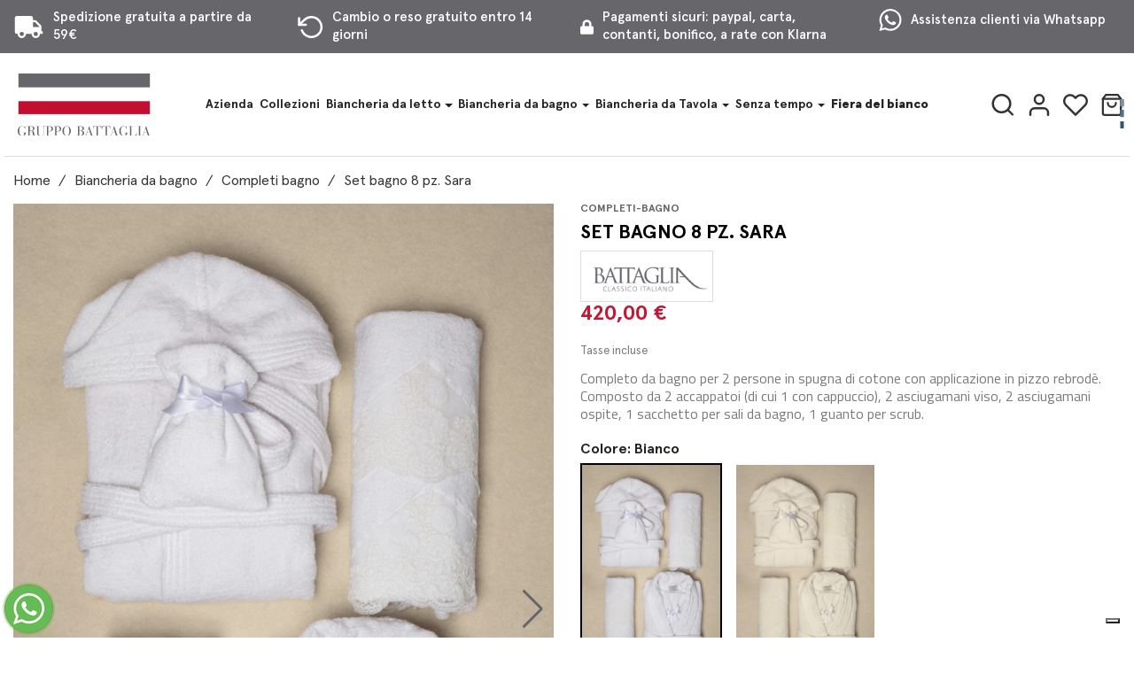

--- FILE ---
content_type: text/html; charset=utf-8
request_url: https://www.gruppobattaglia.it/completi-bagno/237-584-set-bagno-8-pz-sara.html
body_size: 29138
content:
<!doctype html>
<html lang="it">

  <head>
    
      
  <meta charset="utf-8">


  <meta http-equiv="x-ua-compatible" content="ie=edge">



  <link rel="canonical" href="https://www.gruppobattaglia.it/completi-bagno/237-set-bagno-8-pz-sara.html">

  <title>Set bagno 8 pz. Sara in cotone e pizzo rebrodè, Made in Italy</title>
  <meta name="description" content="Set bagno 8 pz. Sara in cotone con pizzo rebrodè, made in Italy, elegante, antimicrobico e lavabile a 40°. Perfetto per un tocco di classe.">
  <meta name="keywords" content="">
  <meta name="facebook-domain-verification" content="1biomu1f6uzipiprxt0a5qmgs7ntcx" />
      
        



  <meta name="viewport" content="width=device-width, initial-scale=1">



  <link rel="icon" type="image/vnd.microsoft.icon" href="https://www.gruppobattaglia.it/img/favicon.ico?1644942194">
  <link rel="shortcut icon" type="image/x-icon" href="https://www.gruppobattaglia.it/img/favicon.ico?1644942194">



    <style>
    
.call-to-action {
  display: -webkit-box;
  display: -ms-flexbox;
  display: flex;
  -webkit-box-pack: center;
      -ms-flex-pack: center;
          justify-content: center;
}

.call-to-action a {
  background: #66666B;
  color: #fff;
  text-align: center;
  text-transform: uppercase;
  font-weight: 600;
  padding: 0.5rem 1.25rem;
}

.call-to-action a:hover {
  color: #fff;
  background-color: #C41733;
}

.cerca {
  visibility: hidden;
  opacity: 0;
  -webkit-transition: all 0.5s;
  transition: all 0.5s;
}

.search-widget {
  width: 100%;
  margin: 10px 0;
}

.search-widget form {
  position: relative;
  width: 100%;
}

.search-widget form input[type="text"] {
  border: none;
  padding: 10px;
  padding-left: 40px !important;
  color: #7a7a7a;
  background: white;
  width: 100%;
  border-radius: 5px;
}

.search-widget form input[type="text"]:focus {
  outline: 3px solid #66666B;
  color: #232323;
  background: #fff;
}

.search-widget form input[type="text"]:focus + button .search {
  color: #66666B;
}

.search-widget form button[type="submit"] .search:hover {
  color: #66666B;
}

.search-widget form button[type="submit"] {
  position: absolute;
  background: none;
  border: none;
  bottom: 0.2rem;
  left: 0.125rem;
  color: #7a7a7a;
}

.search-widget form button[type="submit"] svg {
  fill: #66666B;
}

.toggle-search {
  visibility: visible !important;
  opacity: 1 !important;
}

#header .header-nav .cart-preview.active {
  background: #fff;
}

#header .leo-blockcart {
  margin-left: 0px !important;
}

#header .header-banner {
  background-color: #66666B;
  display: -webkit-box;
  display: -ms-flexbox;
  display: flex;
  color: #fff;
  padding: 10px 0;
}

#header .header-banner p {
  font-weight: 500;
}

#header .header-banner .usp {
  width: 100%;
  display: -webkit-box;
  display: -ms-flexbox;
  display: flex;
  -webkit-box-pack: justify;
      -ms-flex-pack: justify;
          justify-content: space-between;
}

#header .header-banner .usp .ApColumn {
  max-width: 400px;
}

#header .header-banner .usp .ApColumn .ApRawHtml {
  display: -webkit-box;
  display: -ms-flexbox;
  display: flex;
  -webkit-box-align: center;
      -ms-flex-align: center;
          align-items: center;
  -webkit-box-pack: center;
      -ms-flex-pack: center;
          justify-content: center;
}

#header .header-banner .usp .ApColumn .ApRawHtml svg {
  margin-right: 10px;
}

#header .header-banner .usp p {
  color: white;
  text-transform: capitalize;
}

@media screen and (max-width: 767px) {
  #header .header-banner {
    display: none;
  }
}

#header .header-nav .navbar-nav .nav-item {
  font-size: 14px;
}

@media (min-width: 1400px) {
  #header .header-nav .navbar-nav .nav-item {
    font-size: 19px;
  }
}

@media screen and (max-width: 1279px) and (min-width: 1024px) {
  #header .header-nav .navbar-nav .nav-item {
    float: left;
    padding: 4px;
  }
}

#header .header-nav .megamenu {
  display: -webkit-box;
  display: -ms-flexbox;
  display: flex;
  -webkit-box-pack: justify;
      -ms-flex-pack: justify;
          justify-content: space-between;
}

#header .header-nav .leo-megamenu {
  padding: 0px;
  position: static;
  margin-bottom: 0px !important;
}

#header .header-nav .leo-top-menu .dropdown-toggle:after {
  right: 0px !important;
}

#header .header-nav .cart-preview.active .cart-products-count {
  position: absolute;
  bottom: -10px;
  right: 0px;
  font-size: 12px;
  font-weight: 700;
  background: #C41733;
  width: 20px;
  height: 20px;
  border-radius: 15px;
}

#header .header-nav .header-wrap {
  display: -webkit-box;
  display: -ms-flexbox;
  display: flex;
  -webkit-box-orient: vertical;
  -webkit-box-direction: normal;
      -ms-flex-direction: column;
          flex-direction: column;
  width: 100%;
}

#header .header-nav .header-wrap .header-nav-info {
  display: -webkit-box;
  display: -ms-flexbox;
  display: flex;
  -webkit-box-pack: justify;
      -ms-flex-pack: justify;
          justify-content: space-between;
  border-bottom: 1px solid #dddddd;
}

#header .header-nav .header-wrap .header-nav-info .left-nav {
  display: -webkit-box;
  display: -ms-flexbox;
  display: flex;
  -webkit-box-align: center;
      -ms-flex-align: center;
          align-items: center;
  -webkit-box-pack: start;
      -ms-flex-pack: start;
          justify-content: flex-start;
  padding: 0;
}

#header .header-nav .header-wrap .header-nav-info .left-nav .whatsapp {
  display: -webkit-box;
  display: -ms-flexbox;
  display: flex;
  -webkit-box-align: center;
      -ms-flex-align: center;
          align-items: center;
  -webkit-box-pack: start;
      -ms-flex-pack: start;
          justify-content: flex-start;
  padding: 0.3rem 2rem 0.3rem 0;
}

#header .header-nav .header-wrap .header-nav-info .left-nav .whatsapp img {
  margin-right: 0.5rem;
}

#header .header-nav .header-wrap .header-nav-info .right-nav {
  display: -webkit-box;
  display: -ms-flexbox;
  display: flex;
  -webkit-box-align: center;
      -ms-flex-align: center;
          align-items: center;
  -webkit-box-pack: end;
      -ms-flex-pack: end;
          justify-content: flex-end;
  padding: 0;
}

#header .header-nav .header-wrap .header-nav-info .right-nav .nav-icon {
  padding: 0.4rem;
  cursor: pointer;
}

#header .header-nav .header-wrap .menu-desk {
  padding: 0 !important;
}

#header .header-nav .header-logo {
  display: -webkit-box;
  display: -ms-flexbox;
  display: flex;
  -webkit-box-align: center;
      -ms-flex-align: center;
          align-items: center;
  -webkit-box-pack: start;
      -ms-flex-pack: start;
          justify-content: start;
}

#header .header-nav .header-logo .logo-img img {
  aspect-ratio: 25 / 12;
}

#header .header-nav .header-logo span.icon-bar {
  background: #333333;
  height: 4px;
  display: block;
  margin-bottom: 5px;
}

#header .header-nav .header-logo span:last-child {
  margin-bottom: 0 !important;
}

#header .header-nav .header-logo .header-logo-left {
  padding: 0;
}

#header .header-nav .header-logo .header-logo-left .navbar-nav .nav-item {
  margin-right: 1rem;
}

#header .header-nav .header-logo .logo-centrato {
  display: -webkit-box;
  display: -ms-flexbox;
  display: flex;
  -webkit-box-align: center;
      -ms-flex-align: center;
          align-items: center;
  -webkit-box-pack: center;
      -ms-flex-pack: center;
          justify-content: center;
}

#header .header-nav .header-logo .logo-centrato a {
  display: -webkit-box;
  display: -ms-flexbox;
  display: flex;
}

#header .header-nav .header-logo .logo-centrato a img {
  aspect-ratio: 250 / 59;
}

#header .header-nav .header-logo .header-logo-right {
  -webkit-box-pack: end;
      -ms-flex-pack: end;
          justify-content: flex-end;
  padding: 0;
}

#header .header-nav .header-logo .header-logo-right .navbar-nav .nav-item {
  margin-left: 1rem;
}

#header .header-nav .header-logo > div {
  display: -webkit-box;
  display: -ms-flexbox;
  display: flex;
  -webkit-box-align: center;
      -ms-flex-align: center;
          align-items: center;
}

@media (max-width: 991px) {
  #header .header-nav .header-logo {
    padding: 10px 0;
  }
  #header .header-nav .header-logo .logo-img img {
    width: 100px;
  }
}

#header .header-nav .cls-1,
#header .header-nav .cls-2,
#header .header-nav .cls-3 {
  fill: #333;
}

#header .header-nav .cls-1,
#header .header-nav .cls-4 {
  fill-rule: evenodd;
}

#header .header-nav .cls-2,
#header .header-nav .cls-5 {
  stroke: #C41733;
  stroke-miterlimit: 6.22;
  stroke-width: 0.13px;
}

#header .header-nav .cls-4,
#header .header-nav .cls-5,
#header .header-nav .cls-6 {
  fill: #b8000a;
}

#header .header-nav p {
  font-weight: 500;
  color: #333;
  line-height: initial;
}

#header p {
  margin: 0;
}

#header.sticky-header {
  position: fixed;
  top: 0;
  z-index: 1030;
  width: 100%;
}

#header.sticky-header .header-banner {
  display: none;
}

@media (max-width: 991px) {
  #header .header-nav .header-wrap .header-nav-info {
    padding: 0 1rem;
    border: none;
  }
  #header .header-nav .header-wrap .header-nav-info::after {
    display: none;
  }
  #header .header-nav .right-nav {
    -webkit-box-orient: horizontal !important;
    -webkit-box-direction: normal !important;
        -ms-flex-direction: row !important;
            flex-direction: row !important;
  }
  #header .header-nav .right-nav .nav-icon {
    padding: 0.7rem 0 0.7rem 0.7rem !important;
  }
}

@media (max-width: 1280px) {
  #header .container {
    width: 100% !important;
    padding: 0 20px !important;
  }
}

#header .cerca {
  background: white !important;
  position: absolute;
  width: 100%;
  z-index: 1;
}

.sticky-slider {
  margin-top: 177.38px !important;
}

.menu .off-canvas-nav-megamenu .nav-item .nav-link,
.menu .nav-item {
  font-size: 20px;
}

.offcanvas-mainnav {
  background: #222222 !important;
}

.offcanvas-mainnav .dropdown-menu {
  color: #fff;
  background-color: #222;
}

@media screen and (max-width: 1024px) {
  .offcanvas-mainnav .nav-item .nav-link,
  .offcanvas-mainnav .nav-item .nav-separtor {
    color: #fff !important;
  }
}

@media (min-width: 992px) {
  .menu .ApMegamenu {
    width: 100%;
  }
}

@media screen and (max-width: 991px) {
  .leo-dropdown-cart-content {
    min-width: 320px;
  }
  .logo {
    -webkit-box-ordinal-group: 3;
        -ms-flex-order: 2;
            order: 2;
  }
  .menu {
    -webkit-box-ordinal-group: 2;
        -ms-flex-order: 1;
            order: 1;
    display: -webkit-box;
    display: -ms-flexbox;
    display: flex;
    -webkit-box-align: center;
        -ms-flex-align: center;
            align-items: center;
  }
  .right-nav {
    -webkit-box-ordinal-group: 4;
        -ms-flex-order: 3;
            order: 3;
  }
  .leo-megamenu .navbar-toggler {
    font-size: 22px;
    background: #fff;
    color: #222;
    margin-bottom: 0px;
    margin-top: 0px;
    padding-left: 0;
    height: 100%;
  }
}

.cart-dropdow-viewcart {
  background-color: white !important;
  color: #222 !important;
  border: 1px solid #222;
}

@media (min-width: 544px) {
  .leo-top-menu .dropdown:hover > .dropdown-menu {
    display: block;
    padding: 20px;
    top: unset !important;
  }
}

.off-canvas-inactive > main, .off-canvas-inactive > .off-canvas-nav-megamenu {
  -webkit-transform: unset !important;
          transform: unset !important;
}
/*# sourceMappingURL=header-critical.css.map */
  </style>
  <style>
    
#product #wrapper .container {
  max-width: 1280px;
}

#product .h3 {
  font-size: 12px;
  color: #66666b;
}

#product .product-price {
  font-size: 1.5rem;
  font-weight: 700;
}

#product .add-to-cart {
  border-radius: 0px !important;
  background-color: #333333;
}

#product .add-to-cart:hover {
  background-color: #C41733;
}

#product .leo-wishlist-button {
  color: #C41733;
  background-color: #fff;
  height: 44px;
  width: 44px;
  display: -webkit-box;
  display: -ms-flexbox;
  display: flex;
  -webkit-box-align: center;
      -ms-flex-align: center;
          align-items: center;
  padding: 0;
  -webkit-box-pack: center;
      -ms-flex-pack: center;
          justify-content: center;
  border-radius: 0px !important;
}

#product .leo-wishlist-button svg {
  fill: #C41733;
}

#product .swiper {
  width: 100%;
  height: 100%;
}

#product .swiper-slide {
  text-align: center;
  font-size: 18px;
  background: #fff;
  /* Center slide text vertically */
  display: -webkit-box;
  display: -ms-flexbox;
  display: flex;
  -webkit-box-pack: center;
  -ms-flex-pack: center;
  justify-content: center;
  -webkit-box-align: center;
  -ms-flex-align: center;
  align-items: center;
}

#product .swiper-slide a {
  width: 100%;
}

#product .swiper-slide img {
  display: block;
  width: 100%;
  height: 100%;
  -o-object-fit: cover;
     object-fit: cover;
}

#product .swiper {
  width: 100%;
  height: 300px;
  margin-left: auto;
  margin-right: auto;
  z-index: 0;
}

#product .swiper-slide {
  background-size: cover;
  background-position: center;
}

#product .mySwiper2 {
  height: 80%;
  width: 100%;
}

#product .mySwiper {
  height: 20%;
  -webkit-box-sizing: border-box;
          box-sizing: border-box;
  padding: 10px 0;
}

#product .mySwiper .swiper-slide {
  width: 25%;
  height: 100%;
  opacity: 0.4;
}

#product .mySwiper .swiper-slide-thumb-active {
  opacity: 1;
}

#product .swiper-slide img {
  display: block;
  width: 100%;
  height: 100%;
  -o-object-fit: cover;
     object-fit: cover;
}

#product .swiper-button-next, #product .swiper-button-prev {
  position: absolute;
  top: 50%;
  width: calc(var(--swiper-navigation-size)/ 44 * 27);
  height: var(--swiper-navigation-size);
  margin-top: calc(0px - (var(--swiper-navigation-size)/ 2));
  z-index: 10;
  cursor: pointer;
  display: -webkit-box;
  display: -ms-flexbox;
  display: flex;
  -webkit-box-align: center;
      -ms-flex-align: center;
          align-items: center;
  -webkit-box-pack: center;
      -ms-flex-pack: center;
          justify-content: center;
  color: #66666B;
}

#product .product-price {
  color: #C41733;
  font-size: 1.5rem;
  font-weight: 700;
}

#product .input-color {
  width: 100%;
  height: 100%;
  left: 0;
}

#product .product-variants-item label span {
  height: 100%;
  width: 100%;
  display: block;
}

#product .control-label {
  font-weight: bold;
}

#product .description-short p, #product .description-short span {
  font-family: "Titillium Web", sans-serif !important;
  font-size: inherit  !important;
}
/*# sourceMappingURL=product-critical.css.map */
  </style>

  <link rel="stylesheet" href="https://www.gruppobattaglia.it/themes/seochef/assets/css/style.css" type="text/css" media="all" >
  <link rel="stylesheet" href="https://www.gruppobattaglia.it/themes/seochef/assets/css/product.css	" type="text/css" media="all" >
  <link rel="stylesheet" href="https://www.gruppobattaglia.it/themes/seochef/assets/css/swiper.css" type="text/css" media="all" >
  <link rel="stylesheet" href="https://www.gruppobattaglia.it/themes/seochef/assets/css/fancybox.css	" type="text/css" media="all" >
  <link rel="stylesheet" href="https://www.gruppobattaglia.it/themes/seochef/assets/css/theme.css" type="text/css" media="all" >
  <link rel="stylesheet" href="https://www.gruppobattaglia.it/modules/ps_socialfollow/views/css/ps_socialfollow.css" type="text/css" media="all" >
  <link rel="stylesheet" href="https://www.gruppobattaglia.it/modules/paypal/views/css/paypal_fo.css" type="text/css" media="all" >
  <link rel="stylesheet" href="https://www.gruppobattaglia.it/modules/estimateddelivery/views/css/estimateddelivery.css" type="text/css" media="all" >
  <link rel="stylesheet" href="https://www.gruppobattaglia.it/modules/estimateddelivery/views/css/font-awesome.css" type="text/css" media="all" >
  <link rel="stylesheet" href="https://www.gruppobattaglia.it/modules/lpsflipbook/lib/dflip/css/dflip.css" type="text/css" media="all" >
  <link rel="stylesheet" href="https://www.gruppobattaglia.it/modules/lpsflipbook/lib/dflip/css/themify-icons.css" type="text/css" media="all" >
  <link rel="stylesheet" href="https://www.gruppobattaglia.it/modules/advancedpopupcreator/views/css/advancedpopup-front.css" type="text/css" media="all" >
  <link rel="stylesheet" href="https://www.gruppobattaglia.it/modules/advancedpopupcreator/lib/fancybox/jquery.fancybox-transitions.css" type="text/css" media="all" >
  <link rel="stylesheet" href="https://www.gruppobattaglia.it/modules/groupinc/views/css/front.css" type="text/css" media="all" >
  <link rel="stylesheet" href="https://www.gruppobattaglia.it/modules/leofeature/views/css/jquery.mCustomScrollbar.css" type="text/css" media="all" >
  <link rel="stylesheet" href="https://www.gruppobattaglia.it/themes/seochef/modules/leofeature/views/css/front.css" type="text/css" media="all" >
  <link rel="stylesheet" href="https://www.gruppobattaglia.it/themes/seochef/modules/leobootstrapmenu/views/css/megamenu.css" type="text/css" media="all" >
  <link rel="stylesheet" href="https://www.gruppobattaglia.it/modules/leobootstrapmenu/views/css/leomenusidebar.css" type="text/css" media="all" >
  <link rel="stylesheet" href="https://www.gruppobattaglia.it/modules/codfee/views/css/codfee_1.6.css" type="text/css" media="all" >
  <link rel="stylesheet" href="https://www.gruppobattaglia.it/modules/whatsapp//views/css/whatsapp.css" type="text/css" media="all" >
  <link rel="stylesheet" href="https://www.gruppobattaglia.it/modules/seositemapgenerator//views/css/front.css" type="text/css" media="all" >
  <link rel="stylesheet" href="https://www.gruppobattaglia.it/modules/productlistpics/productlistpics.css" type="text/css" media="all" >
  <link rel="stylesheet" href="https://www.gruppobattaglia.it/modules/advancedemailguard/views/css/front.css" type="text/css" media="all" >
  <link rel="stylesheet" href="https://www.gruppobattaglia.it/modules/psproductcountdownpro/views/css/front.css" type="text/css" media="all" >
  <link rel="stylesheet" href="https://www.gruppobattaglia.it/modules/psproductcountdownpro/views/css/settings-1730788887.css" type="text/css" media="all" >
  <link rel="stylesheet" href="https://www.gruppobattaglia.it/modules/psproductcountdownpro/views/css/themes/1-simple.css" type="text/css" media="all" >
  <link rel="stylesheet" href="https://www.gruppobattaglia.it/js/jquery/ui/themes/base/minified/jquery-ui.min.css" type="text/css" media="all" >
  <link rel="stylesheet" href="https://www.gruppobattaglia.it/js/jquery/ui/themes/base/minified/jquery.ui.theme.min.css" type="text/css" media="all" >
  <link rel="stylesheet" href="https://www.gruppobattaglia.it/js/jquery/plugins/fancybox/jquery.fancybox.css" type="text/css" media="all" >
  <link rel="stylesheet" href="https://www.gruppobattaglia.it/themes/classic/assets/css/custom.css" type="text/css" media="all" >
  <link rel="stylesheet" href="https://www.gruppobattaglia.it/modules/gsnippetsreviews/views/css/front/hook.css" type="text/css" media="all" >
  <link rel="stylesheet" href="https://www.gruppobattaglia.it/modules/gsnippetsreviews/views/css/common/star.css" type="text/css" media="all" >
  <link rel="stylesheet" href="https://www.gruppobattaglia.it/modules/gsnippetsreviews/views/css/front/rating_distribution.css" type="text/css" media="all" >
  <link rel="stylesheet" href="https://www.gruppobattaglia.it/modules/gsnippetsreviews/views/css/common/custom_stars.css" type="text/css" media="all" >
  <link rel="stylesheet" href="https://www.gruppobattaglia.it/modules/appagebuilder/views/css/owl.carousel.css" type="text/css" media="all" >
  <link rel="stylesheet" href="https://www.gruppobattaglia.it/modules/appagebuilder/views/css/owl.theme.css" type="text/css" media="all" >
  <link rel="stylesheet" href="https://www.gruppobattaglia.it/modules/appagebuilder/views/css/slick-theme.css" type="text/css" media="all" >
  <link rel="stylesheet" href="https://www.gruppobattaglia.it/modules/appagebuilder/views/css/slick.css" type="text/css" media="all" >
  <link rel="stylesheet" href="https://www.gruppobattaglia.it/themes/seochef/modules/appagebuilder/views/css/styles.css" type="text/css" media="all" >
  <link rel="stylesheet" href="https://www.gruppobattaglia.it/modules/appagebuilder/views/css/unique.css" type="text/css" media="all" >
  <link rel="stylesheet" href="https://www.gruppobattaglia.it/themes/seochef/modules/appagebuilder/views/css/profiles/profile3308246586.css" type="text/css" media="all" >




  

  <script type="text/javascript">
        var AdvancedEmailGuardData = {"meta":{"isGDPREnabled":true,"isLegacyOPCEnabled":false,"isLegacyMAModuleEnabled":false,"validationError":null},"settings":{"recaptcha":{"type":"v2_inv","key":"6Ld-eGYiAAAAAMXOPX34K0IPUW-HwVzwxu8IAbyM","forms":{"contact_us":{"size":"normal","align":"offset","offset":3},"register":{"size":"normal","align":"center","offset":1}},"language":"shop","theme":"light","position":"bottomright","hidden":false,"deferred":false}},"context":{"ps":{"v17":true,"v17pc":true,"v17ch":true,"v16":false,"v161":false,"v15":false},"languageCode":"it","pageName":"product"},"trans":{"genericError":"Si \u00e8 verificato un errore, riprovare."}};
        var LEO_COOKIE_THEME = "AP_MODULE_PANEL_CONFIG";
        var add_cart_error = "An error occurred while processing your request. Please try again";
        var btPixel = {"btnAddToWishlist":"button.wishlist-button-add","tagContent":{"sPixel":"430050977918413","aDynTags":{"content_type":{"label":"content_type","value":"product"},"content_ids":{"label":"content_ids","value":"IT237"},"value":{"label":"value","value":420},"currency":{"label":"currency","value":"EUR"},"content_name":{"label":"content_name","value":"Set bagno 8 pz. Sara"},"content_category":{"label":"content_category","value":"Completi bagno"}},"sCR":"\n","aTrackingType":{"label":"tracking_type","value":"ViewContent"},"sJsObjName":"oPixelFacebook"},"tagContentApi":"{\"sPixel\":\"430050977918413\",\"aDynTags\":{\"content_type\":{\"label\":\"content_type\",\"value\":\"product\"},\"content_ids\":{\"label\":\"content_ids\",\"value\":\"IT237\"},\"value\":{\"label\":\"value\",\"value\":420},\"currency\":{\"label\":\"currency\",\"value\":\"EUR\"},\"content_name\":{\"label\":\"content_name\",\"value\":\"Set bagno 8 pz. Sara\"},\"content_category\":{\"label\":\"content_category\",\"value\":\"Completi bagno\"}},\"sCR\":\"\\n\",\"aTrackingType\":{\"label\":\"tracking_type\",\"value\":\"ViewContent\"},\"sJsObjName\":\"oPixelFacebook\"}","tagContentApiCheck":"67c94eaa0c16a40608c554e627e9c11e","ApiToken":"87be92042dd3cc162045161af63081eb","pixel_id":"430050977918413","bUseConsent":"0","iConsentConsentLvl":0,"bConsentHtmlElement":"","bConsentHtmlElementSecond":"","bUseAxeption":"0","token":"51519a3faaa0eb67b6bbc319ce36be77","ajaxUrl":"https:\/\/www.gruppobattaglia.it\/module\/facebookproductad\/ajax","external_id":0,"useAdvancedMatching":true,"advancedMatchingData":false,"eventId":"0","fbdaSeparator":"v","pixelCurrency":"EUR","comboExport":"0","prefix":"","prefixLang":"IT","useConversionApi":"1","useApiForPageView":"0","currentPage":"product","id_order":false,"id_product_attribute":"584"};
        var btSpr = {"ajaxUrl":"https:\/\/www.gruppobattaglia.it\/module\/gsnippetsreviews\/ajax","spr_script":"\/modules\/gsnippetsreviews\/views\/js\/front\/product.js"};
        var buttoncompare_title_add = "Confrontare";
        var buttoncompare_title_remove = "Elimina dalla comparazione";
        var buttonwishlist_title_add = "Lista dei desideri";
        var buttonwishlist_title_remove = "Rimuovi dalla wishlist";
        var comparator_max_item = 3;
        var compared_products = [];
        var ed_ajax_delay = "0";
        var enable_dropdown_defaultcart = 1;
        var enable_flycart_effect = 1;
        var enable_notification = 0;
        var height_cart_item = "135";
        var isLogged = false;
        var leo_token = "51519a3faaa0eb67b6bbc319ce36be77";
        var lf_is_gen_rtl = false;
        var lggoogleanalytics_button_class = "";
        var lggoogleanalytics_button_id = "";
        var lggoogleanalytics_consent = false;
        var lggoogleanalytics_cookie = "";
        var lggoogleanalytics_link = "https:\/\/www.gruppobattaglia.it\/module\/lggoogleanalytics\/gtag?token=a87b118e0c79e4f8c22d62f400bb04d6";
        var lggoogleanalytics_token = "a87b118e0c79e4f8c22d62f400bb04d6";
        var lpsdflippath = "\/modules\/lpsflipbook\/lib\/dflip\/";
        var number_cartitem_display = 3;
        var prestashop = {"cart":{"products":[],"totals":{"total":{"type":"total","label":"Totale","amount":0,"value":"0,00\u00a0\u20ac"},"total_including_tax":{"type":"total","label":"Totale (tasse incl.)","amount":0,"value":"0,00\u00a0\u20ac"},"total_excluding_tax":{"type":"total","label":"Totale (tasse escl.)","amount":0,"value":"0,00\u00a0\u20ac"}},"subtotals":{"products":{"type":"products","label":"Totale parziale","amount":0,"value":"0,00\u00a0\u20ac"},"discounts":null,"shipping":{"type":"shipping","label":"Spedizione","amount":0,"value":""},"tax":null},"products_count":0,"summary_string":"0 articoli","vouchers":{"allowed":1,"added":[]},"discounts":[],"minimalPurchase":0,"minimalPurchaseRequired":""},"currency":{"name":"Euro","iso_code":"EUR","iso_code_num":"978","sign":"\u20ac"},"customer":{"lastname":null,"firstname":null,"email":null,"birthday":null,"newsletter":null,"newsletter_date_add":null,"optin":null,"website":null,"company":null,"siret":null,"ape":null,"is_logged":false,"gender":{"type":null,"name":null},"addresses":[]},"language":{"name":"Italiano (Italian)","iso_code":"it","locale":"it-IT","language_code":"it","is_rtl":"0","date_format_lite":"d\/m\/Y","date_format_full":"d\/m\/Y H:i:s","id":1},"page":{"title":"","canonical":null,"meta":{"title":"Set bagno 8 pz. Sara in cotone e pizzo rebrod\u00e8, Made in Italy","description":"Set bagno 8 pz. Sara in cotone con pizzo rebrod\u00e8, made in Italy, elegante, antimicrobico e lavabile a 40\u00b0. Perfetto per un tocco di classe.","keywords":"","robots":"index"},"page_name":"product","body_classes":{"lang-it":true,"lang-rtl":false,"country-IT":true,"currency-EUR":true,"layout-full-width":true,"page-product":true,"tax-display-enabled":true,"product-id-237":true,"product-Set bagno 8 pz. Sara":true,"product-id-category-28":true,"product-id-manufacturer-3":true,"product-id-supplier-1":true,"product-available-for-order":true},"admin_notifications":[]},"shop":{"name":"Gruppo Battaglia","logo":"https:\/\/www.gruppobattaglia.it\/img\/gruppo-battaglia-logo-1644594078.jpg","stores_icon":"https:\/\/www.gruppobattaglia.it\/img\/logo_stores.png","favicon":"https:\/\/www.gruppobattaglia.it\/img\/favicon.ico"},"urls":{"base_url":"https:\/\/www.gruppobattaglia.it\/","current_url":"https:\/\/www.gruppobattaglia.it\/completi-bagno\/237-584-set-bagno-8-pz-sara.html","shop_domain_url":"https:\/\/www.gruppobattaglia.it","img_ps_url":"https:\/\/www.gruppobattaglia.it\/img\/","img_cat_url":"https:\/\/www.gruppobattaglia.it\/img\/c\/","img_lang_url":"https:\/\/www.gruppobattaglia.it\/img\/l\/","img_prod_url":"https:\/\/www.gruppobattaglia.it\/img\/p\/","img_manu_url":"https:\/\/www.gruppobattaglia.it\/img\/m\/","img_sup_url":"https:\/\/www.gruppobattaglia.it\/img\/su\/","img_ship_url":"https:\/\/www.gruppobattaglia.it\/img\/s\/","img_store_url":"https:\/\/www.gruppobattaglia.it\/img\/st\/","img_col_url":"https:\/\/www.gruppobattaglia.it\/img\/co\/","img_url":"https:\/\/www.gruppobattaglia.it\/themes\/seochef\/assets\/img\/","css_url":"https:\/\/www.gruppobattaglia.it\/themes\/seochef\/assets\/css\/","js_url":"https:\/\/www.gruppobattaglia.it\/themes\/seochef\/assets\/js\/","pic_url":"https:\/\/www.gruppobattaglia.it\/upload\/","pages":{"address":"https:\/\/www.gruppobattaglia.it\/indirizzo","addresses":"https:\/\/www.gruppobattaglia.it\/indirizzi","authentication":"https:\/\/www.gruppobattaglia.it\/login","cart":"https:\/\/www.gruppobattaglia.it\/carrello","category":"https:\/\/www.gruppobattaglia.it\/index.php?controller=category","cms":"https:\/\/www.gruppobattaglia.it\/index.php?controller=cms","contact":"https:\/\/www.gruppobattaglia.it\/contattaci","discount":"https:\/\/www.gruppobattaglia.it\/buoni-sconto","guest_tracking":"https:\/\/www.gruppobattaglia.it\/tracciatura-ospite","history":"https:\/\/www.gruppobattaglia.it\/cronologia-ordini","identity":"https:\/\/www.gruppobattaglia.it\/dati-personali","index":"https:\/\/www.gruppobattaglia.it\/","my_account":"https:\/\/www.gruppobattaglia.it\/account","order_confirmation":"https:\/\/www.gruppobattaglia.it\/conferma-ordine","order_detail":"https:\/\/www.gruppobattaglia.it\/index.php?controller=order-detail","order_follow":"https:\/\/www.gruppobattaglia.it\/segui-ordine","order":"https:\/\/www.gruppobattaglia.it\/ordine","order_return":"https:\/\/www.gruppobattaglia.it\/index.php?controller=order-return","order_slip":"https:\/\/www.gruppobattaglia.it\/buono-ordine","pagenotfound":"https:\/\/www.gruppobattaglia.it\/pagina-non-trovata","password":"https:\/\/www.gruppobattaglia.it\/recupero-password","pdf_invoice":"https:\/\/www.gruppobattaglia.it\/index.php?controller=pdf-invoice","pdf_order_return":"https:\/\/www.gruppobattaglia.it\/index.php?controller=pdf-order-return","pdf_order_slip":"https:\/\/www.gruppobattaglia.it\/index.php?controller=pdf-order-slip","prices_drop":"https:\/\/www.gruppobattaglia.it\/offerte","product":"https:\/\/www.gruppobattaglia.it\/index.php?controller=product","search":"https:\/\/www.gruppobattaglia.it\/ricerca","sitemap":"https:\/\/www.gruppobattaglia.it\/Mappa del sito","stores":"https:\/\/www.gruppobattaglia.it\/negozi","supplier":"https:\/\/www.gruppobattaglia.it\/fornitori","register":"https:\/\/www.gruppobattaglia.it\/login?create_account=1","order_login":"https:\/\/www.gruppobattaglia.it\/ordine?login=1"},"alternative_langs":[],"theme_assets":"\/themes\/seochef\/assets\/","actions":{"logout":"https:\/\/www.gruppobattaglia.it\/?mylogout="},"no_picture_image":{"bySize":{"cart_default":{"url":"https:\/\/www.gruppobattaglia.it\/img\/p\/it-default-cart_default.jpg","width":160,"height":240},"small_default":{"url":"https:\/\/www.gruppobattaglia.it\/img\/p\/it-default-small_default.jpg","width":160,"height":240},"home_default":{"url":"https:\/\/www.gruppobattaglia.it\/img\/p\/it-default-home_default.jpg","width":400,"height":600},"medium_default":{"url":"https:\/\/www.gruppobattaglia.it\/img\/p\/it-default-medium_default.jpg","width":600,"height":900},"large_default":{"url":"https:\/\/www.gruppobattaglia.it\/img\/p\/it-default-large_default.jpg","width":800,"height":1200}},"small":{"url":"https:\/\/www.gruppobattaglia.it\/img\/p\/it-default-cart_default.jpg","width":160,"height":240},"medium":{"url":"https:\/\/www.gruppobattaglia.it\/img\/p\/it-default-home_default.jpg","width":400,"height":600},"large":{"url":"https:\/\/www.gruppobattaglia.it\/img\/p\/it-default-large_default.jpg","width":800,"height":1200},"legend":""}},"configuration":{"display_taxes_label":true,"display_prices_tax_incl":true,"is_catalog":false,"show_prices":true,"opt_in":{"partner":false},"quantity_discount":{"type":"discount","label":"Sconto unit\u00e0"},"voucher_enabled":1,"return_enabled":0},"field_required":[],"breadcrumb":{"links":[{"title":"Home","url":"https:\/\/www.gruppobattaglia.it\/"},{"title":"Biancheria da bagno","url":"https:\/\/www.gruppobattaglia.it\/25-biancheria-da-bagno"},{"title":"Completi bagno","url":"https:\/\/www.gruppobattaglia.it\/28-completi-bagno"},{"title":"Set bagno 8 pz. Sara","url":"https:\/\/www.gruppobattaglia.it\/completi-bagno\/237-584-set-bagno-8-pz-sara.html#\/colore-bianco"}],"count":4},"link":{"protocol_link":"https:\/\/","protocol_content":"https:\/\/"},"time":1769802809,"static_token":"51519a3faaa0eb67b6bbc319ce36be77","token":"7af1c5314c16505d79dfaa758ecfc7ac","debug":false};
        var productcompare_add = "Il prodotto \u00e8 stato aggiunto alla lista confronta";
        var productcompare_add_error = "An error occurred while adding. Please try again";
        var productcompare_max_item = "Non \u00e8 possibile aggiungere pi\u00f9 del prodotto 3 al prodotto confrontato";
        var productcompare_remove = "Il prodotto \u00e8 stato rimosso con successo dalla lista confrontare";
        var productcompare_remove_error = "An error occurred while removing. Please try again";
        var productcompare_url = "https:\/\/www.gruppobattaglia.it\/module\/leofeature\/productscompare";
        var productcompare_viewlistcompare = "Mostra la lista confronta";
        var psemailsubscription_subscription = "https:\/\/www.gruppobattaglia.it\/module\/ps_emailsubscription\/subscription";
        var show_popup = 1;
        var type_dropdown_defaultcart = "dropdown";
        var type_flycart_effect = "fade";
        var url_leoproductattribute = "https:\/\/www.gruppobattaglia.it\/module\/leofeature\/LeoProductAttribute";
        var width_cart_item = "265";
        var wishlist_add = "Il prodotto \u00e8 stato aggiunto con successo alla tua lista dei desideri";
        var wishlist_cancel_txt = "Annulla";
        var wishlist_confirm_del_txt = "Elimina l'elemento selezionato?";
        var wishlist_del_default_txt = "Impossibile eliminare lista dei desideri di default";
        var wishlist_email_txt = "E-mail";
        var wishlist_loggin_required = "Devi essere registrato per gestire la tua lista dei desideri";
        var wishlist_ok_txt = "Ok";
        var wishlist_quantity_required = "\u00c8 necessario inserire una quantit\u00e0";
        var wishlist_remove = "Il prodotto \u00e8 stato rimosso con successo dal lista dei desideri";
        var wishlist_reset_txt = "Reimposta";
        var wishlist_send_txt = "Inviare";
        var wishlist_send_wishlist_txt = "Invia lista dei desideri";
        var wishlist_url = "https:\/\/www.gruppobattaglia.it\/module\/leofeature\/mywishlist";
        var wishlist_viewwishlist = "Vedi la tua lista dei desideri";
      </script>



  <!-- Global site tag (gtag.js) - Google Analytics -->
<script type="text/javascript" async src="https://www.googletagmanager.com/gtag/js?id=G-24BHCMNXRM"></script>
<script type="text/javascript">
  window.dataLayer = window.dataLayer || [];
  function gtag(){dataLayer.push(arguments);}
    gtag('js', new Date());
  gtag('config', 'G-24BHCMNXRM');
</script>
<script type="text/javascript">
  gtag('event', 'view_item', {
    currency: 'EUR',
    items: [
        {
      item_id: '237',
      item_name: 'Set bagno 8 pz. Sara',
      discount: 0,
      affiliation: 'Gruppo Battaglia',
      item_brand: 'Battaglia Classico Italiano',
      item_category: 'Completi bagno',
      item_variant: 'Colore - Bianco',
      price: 420,
      currency: 'EUR',
      quantity: 1
    }        ],
    value: 420
  });
</script>


<script type="text/javascript">
    var ed_refresh_delay = 0;
    var ed_hour = 'ore';
    var ed_minute = 'minuti';
    var ed_hours = 'ore';
    var ed_minutes = 'minuti';
    var ed_and = 'e';
    var ed_refresh = 'Il tempo limite di raccolta è stato raggiunto: ti preghiamo di aggiornare dal tuo browser per vedere la nuova data di consegna stimata.';
    /*var ed_has_combi = ; */
    var ed_placement = 6;
    var ed_custom_sel = '';
    var ed_custom_ins = '2';
    var ed_sm = 1;
    var ed_in_modal = 0;
    var front_ajax_url = 'https://www.gruppobattaglia.it/module/estimateddelivery/AjaxRefresh?token=969b18e32125537bfb3ad8d62ae9adb5&ajax=1';     var front_ajax_cart_url = 'https://www.gruppobattaglia.it/module/estimateddelivery/AjaxCart?token=969b18e32125537bfb3ad8d62ae9adb5&amp;ajax=1';
    var ps_version = '17';
    var ed_display_option = 1;
</script>
<script type="text/javascript" style="display: none">
	//Common vars
    var apc_link = "https://www.gruppobattaglia.it/module/advancedpopupcreator/popup";
    var apc_token = "51519a3faaa0eb67b6bbc319ce36be77";
    var apc_product = "237";
    var apc_category = "0";
    var apc_supplier = "0";
    var apc_manufacturer = "0";
    var apc_cms = "";
    var apc_controller = "product";
    var apc_exit_popups = 0;
</script>
<script type="text/javascript" data-keepinline="true">
    var trustpilot_script_url = 'https://invitejs.trustpilot.com/tp.min.js';
    var trustpilot_key = 'MWklBGnbT762ONON';
    var trustpilot_widget_script_url = '//widget.trustpilot.com/bootstrap/v5/tp.widget.bootstrap.min.js';
    var trustpilot_integration_app_url = 'https://ecommscript-integrationapp.trustpilot.com';
    var trustpilot_preview_css_url = '//ecommplugins-scripts.trustpilot.com/v2.1/css/preview.min.css';
    var trustpilot_preview_script_url = '//ecommplugins-scripts.trustpilot.com/v2.1/js/preview.min.js';
    var trustpilot_ajax_url = 'https://www.gruppobattaglia.it/module/trustpilot/trustpilotajax';
    var user_id = '0';
    var trustpilot_trustbox_settings = {"trustboxes":[],"activeTrustbox":0,"pageUrls":{"landing":"https:\/\/www.gruppobattaglia.it\/","category":"https:\/\/www.gruppobattaglia.it\/10-biancheria-da-letto","product":"https:\/\/www.gruppobattaglia.it\/copriletto-matrimoniali\/36-108-copriletto-bao.html#\/misura-matrimoniale_270_cm_x_270_cm\/colore-argilla"}};
</script>
<script type="text/javascript" src="/modules/trustpilot/views/js/tp_register.min.js"></script>
<script type="text/javascript" src="/modules/trustpilot/views/js/tp_trustbox.min.js"></script>
<script type="text/javascript" src="/modules/trustpilot/views/js/tp_preview.min.js"></script>

<!-- @file modules\appagebuilder\views\templates\hook\header -->

<script>
	/**
	 * List functions will run when document.ready()
	 */
	var ap_list_functions = [];
	/**
	 * List functions will run when window.load()
	 */
	var ap_list_functions_loaded = [];

	/**
	 * List functions will run when document.ready() for theme
	 */

	var products_list_functions = [];
</script>


<script type='text/javascript'>
	var leoOption = {
		category_qty:0,
		product_list_image:0,
		product_one_img:1,
		productCdown: 1,
		productColor: 0,
		homeWidth: 400,
		homeheight: 600,
	}

	ap_list_functions.push(function(){
		if (typeof $.LeoCustomAjax !== "undefined" && $.isFunction($.LeoCustomAjax)) {
			var leoCustomAjax = new $.LeoCustomAjax();
			leoCustomAjax.processAjax();
		}
	});
</script>
<script type="text/javascript">
	
	var FancyboxI18nClose = "Vicino";
	var FancyboxI18nNext = "Il prossimo";
	var FancyboxI18nPrev = "Precedente";
	var current_link = "http://www.gruppobattaglia.it/";		
	var currentURL = window.location;
	currentURL = String(currentURL);
	currentURL = currentURL.replace("https://","").replace("http://","").replace("www.","").replace( /#\w*/, "" );
	current_link = current_link.replace("https://","").replace("http://","").replace("www.","");
	var text_warning_select_txt = "Seleziona una da rimuovere?";
	var text_confirm_remove_txt = "Sei sicuro di voler rimuovere le fila piè di pagina?";
	var close_bt_txt = "Vicino";
	var list_menu = [];
	var list_menu_tmp = {};
	var list_tab = [];
	var isHomeMenu = 0;
	
</script>    <script 
		async 
		src="https://eu-library.klarnaservices.com/lib.js"
		data-client-id="f2b56835-1b2d-5e7d-8527-1741479165dd"
	></script>
<script>
var paginationPrev = "<";
var paginationNext = ">";
var pls_product_miniature = '.product-miniature';
var pls_product_miniature_img = '.product-thumbnail img';
var pls_product_miniature_a = 'a.product-thumbnail';
var pls_product_miniature_title = '.product-title a';
var pls_product_links = 1;
</script>                                        <style>
                    .ps_checkout.payment-method-logo-block.left {
    margin-left: 1px!important;
}

/*contattaci in footer tab*/
.footer-contattaci{
   margin-top: 15px;
}

/*fix hover iubenda */
.iubenda-white.no-brand.iubenda-noiframe.iubenda-embed:hover {
  color: #fff !important;
}

/*modulo recensioni*/
#spr label.star {
    width: 35px!important;
    height: 35px!important;
}
/*recensioni mobile stars*/
@media (max-width: 767px) {
#spr div.stars-criteria {
    display: flex!important;
    flex-direction: row-reverse!important;
}}
#product #spr_reviews_list_footer .btn {
    /*width: 100%;*/
}
#module-gsnippetsreviews-addReviewProductPage .mt-2 img {
    width: 100%;
    height: auto;
}

/*home banner*/
#index .banner-storia2 div {
    height: 500px!important;
}
#index .banner-storia3 div {
    height: 750px!important;
}
/*margine ritratto home*/
#index .banner-storia .text {
    margin-top: 25%!important;
    margin-left: 4%!important;
    margin-right: 4%!important;
}
#index .banner-storia {
    margin-top: 5px!important;
}
@media screen and (max-width: 767px){
#index .banner-home {
    margin-bottom: 10px!important;
}}

.alert-ferie1 {
    margin-top: 15px;
}
@media (min-width: 767px) {
#index .banner-storia .text {
    position: absolute;
    left: 7%;
bottom: 0px;
}}
                </style>
                                    <!-- Microdatos Organization -->
	
<script type="application/ld+json" id="adpmicrodatos-organization-ps17v4.1.0">
{
    "name" : "Gruppo Battaglia",
    "url" : "https://www.gruppobattaglia.it/",
    "logo" : [
    	{

    	"@type" : "ImageObject",
    	"url" : "https://www.gruppobattaglia.it/img/gruppo-battaglia-logo-1644594078.jpg"
    	}
    ],
    "email" : "info@gruppobattaglia.it",
			"address": {
	    "@type": "PostalAddress",
	    "addressLocality": "Nola",
	    "postalCode": "80035",
	    "streetAddress": "Lotto C n.12 - Interporto",
	    "addressRegion": "Napoli",
	    "addressCountry": "IT"
	},
			"contactPoint" : [
		{
			"@type" : "ContactPoint",
	    	"telephone" : "+39 081 8269113 - 0815108868",
	    	"contactType" : "customer service",
			"contactOption": "TollFree",
	    	"availableLanguage": [ 
	    			    				    				"Italiano (Italian)"
	    				    			    	]
	    } 
	],
			
	"@context": "http://schema.org",
	"@type" : "Organization"
}
</script>


<!-- Microdatos Webpage -->
	
<script type="application/ld+json" id="adpmicrodatos-webpage-ps17v4.1.0">
{
    "@context": "http://schema.org",
    "@type" : "WebPage",
    "isPartOf": [{
        "@type":"WebSite",
        "url":  "https://www.gruppobattaglia.it/",
        "name": "Gruppo Battaglia"
    }],
    "name": "Set bagno 8 pz. Sara in cotone e pizzo rebrod\u00e8, Made in Italy",
    "url": "https://www.gruppobattaglia.it/completi-bagno/237-584-set-bagno-8-pz-sara.html"
}
</script>



<!-- Microdatos Breadcrumb -->
	<script type="application/ld+json" id="adpmicrodatos-breadcrumblist-ps17v4.1.0">
    {
        "itemListElement": [
            {
                "item": "https://www.gruppobattaglia.it/1-root",
                "name": "Root",
                "position": 1,
                "@type": "ListItem"
            }, 
            {
                "item": "https://www.gruppobattaglia.it/",
                "name": "Home",
                "position": 2,
                "@type": "ListItem"
            }, 
            {
                "item": "https://www.gruppobattaglia.it/25-biancheria-da-bagno",
                "name": "Biancheria da bagno",
                "position": 3,
                "@type": "ListItem"
            }, 
            {
                "item": "https://www.gruppobattaglia.it/28-completi-bagno",
                "name": "Completi bagno",
                "position": 4,
                "@type": "ListItem"
            } 
        ],
        "@context": "https://schema.org/",
        "@type": "BreadcrumbList"
    }
</script>

<!-- Microdatos Producto -->
	<script type="application/ld+json" id="adpmicrodatos-product-ps17v4.1.0">
{
    "name": "Set bagno 8 pz. Sara",
    "image": ["https:\/\/www.gruppobattaglia.it\/1384-large_default\/set-bagno-8-pz-sara.jpg"],
    "url": "https://www.gruppobattaglia.it/completi-bagno/237-set-bagno-8-pz-sara.html",
    "productID": "237",
    "category": "completi-bagno",
    "brand": {
        "@type": "Brand",
        "name": "Battaglia Classico Italiano"
    },
    "description": "Completo da bagno per 2 persone in spugna di cotone con applicazione in pizzo rebrod\u00e8. Composto da 2 accappatoi (di cui 1 con cappuccio), 2 asciugamani viso, 2 asciugamani ospite, 1 sacchetto per sali da bagno, 1 guanto per scrub.",
    "offers": {
        "availability": "https://schema.org/InStock",
 
        "price": "420.00",
        "priceCurrency": "EUR",
        "priceValidUntil": "2026-02-13",
        "url": "https://www.gruppobattaglia.it/completi-bagno/237-set-bagno-8-pz-sara.html",
              "itemCondition": "https://schema.org/NewCondition",
                "seller":{
            "name": "Gruppo Battaglia",
            "@type": "Organization"
        },
          "@type": "Offer"
  },    "@context": "https://schema.org/",
    "@type": "Product"
}
</script>

<script type="text/javascript">
    var pspc_labels = ['days', 'hours', 'minutes', 'seconds'];
    var pspc_labels_lang = {
        'days': 'Giorni',
        'hours': 'Ore',
        'minutes': 'Min.',
        'seconds': 'Sec.'
    };
    var pspc_labels_lang_1 = {
        'days': 'Giorno',
        'hours': 'Ora',
        'minutes': 'Min.',
        'seconds': 'Sec.'
    };
    var pspc_offer_txt = "L'offerta termina il:";
    var pspc_theme = "1-simple";
    var pspc_psv = 1.7;
    var pspc_hide_after_end = 1;
    var pspc_hide_expired = 1;
    var pspc_highlight = "seconds";
    var pspc_position_product = "displayProductPriceBlock";
    var pspc_position_list = "over_img";
    var pspc_adjust_positions = 1;
    var pspc_promo_side = "left";
    var pspc_token = "51519a3faaa0eb67b6bbc319ce36be77";
    var pspc_countdown_js = "/modules/psproductcountdownpro/views/js/jquery.countdown.min.js";
    var pspc_show_colon = 1;
    </script>



    
  <meta property="og:type" content="product">
  <meta property="og:url" content="https://www.gruppobattaglia.it/completi-bagno/237-584-set-bagno-8-pz-sara.html">
  <meta property="og:title" content="Set bagno 8 pz. Sara in cotone e pizzo rebrodè, Made in Italy">
  <meta property="og:site_name" content="Gruppo Battaglia">
  <meta property="og:description" content="Set bagno 8 pz. Sara in cotone con pizzo rebrodè, made in Italy, elegante, antimicrobico e lavabile a 40°. Perfetto per un tocco di classe.">
  <meta property="og:image" content="https://www.gruppobattaglia.it/1384-large_default/set-bagno-8-pz-sara.jpg">
      <meta property="product:pretax_price:amount" content="344.262295">
    <meta property="product:pretax_price:currency" content="EUR">
    <meta property="product:price:amount" content="420">
    <meta property="product:price:currency" content="EUR">
    
  </head>

  <body id="product" class="lang-it country-it currency-eur layout-full-width page-product tax-display-enabled product-id-237 product-set-bagno-8-pz-sara product-id-category-28 product-id-manufacturer-3 product-id-supplier-1 product-available-for-order">

    
      
    

    <main>
      
              

      <header id="header">
        
          
 
<script type="text/javascript">
    (function(c,l,a,r,i,t,y){
        c[a]=c[a]||function(){(c[a].q=c[a].q||[]).push(arguments)};
        t=l.createElement(r);t.async=1;t.src="https://www.clarity.ms/tag/"+i;
        y=l.getElementsByTagName(r)[0];y.parentNode.insertBefore(t,y);
    })(window, document, "clarity", "script", "tt56j5hzfs");
</script>



 
  <div class="header-banner">
    <!-- @file modules\appagebuilder\views\templates\hook\ApRow -->
    <div        class="norow usp ApRow  has-bg bg-boxed"
                            style="background: no-repeat;"        data-bg_data=" no-repeat"        >
                                            <!-- @file modules\appagebuilder\views\templates\hook\ApColumn -->
<div    class="col-xl-3 col-lg-3 col-md-3 col-sm-3 col-xs-3 col-sp-3  ApColumn "
	    >
                    <!-- @file modules\appagebuilder\views\templates\hook\ApGeneral -->
<div     class="block ApRawHtml">
	                    <svg xmlns="http://www.w3.org/2000/svg" width="36" height="25" viewBox="0 0 45 36">  <path id="Icon_awesome-truck" data-name="Icon awesome-truck" d="M43.875,24.75H42.75v-7.6a3.375,3.375,0,0,0-.991-2.384L34.734,7.741a3.375,3.375,0,0,0-2.384-.991h-3.1V3.375A3.376,3.376,0,0,0,25.875,0H3.375A3.376,3.376,0,0,0,0,3.375v22.5A3.376,3.376,0,0,0,3.375,29.25H4.5a6.75,6.75,0,0,0,13.5,0h9a6.75,6.75,0,0,0,13.5,0h3.375A1.128,1.128,0,0,0,45,28.125v-2.25A1.128,1.128,0,0,0,43.875,24.75ZM11.25,32.625a3.375,3.375,0,1,1,3.375-3.375A3.376,3.376,0,0,1,11.25,32.625Zm22.5,0a3.375,3.375,0,1,1,3.375-3.375A3.376,3.376,0,0,1,33.75,32.625ZM39.375,18H29.25V10.125h3.1l7.024,7.024Z" fill="#fff"/></svg><p style="text-transform: none;">Spedizione gratuita a partire da 59€</p>    	</div>
    </div><!-- @file modules\appagebuilder\views\templates\hook\ApColumn -->
<div    class="col-xl-3 col-lg-3 col-md-3 col-sm-3 col-xs-3 col-sp-3  ApColumn "
	    >
                    <!-- @file modules\appagebuilder\views\templates\hook\ApGeneral -->
<div     class="block ApRawHtml">
	                    <svg xmlns="http://www.w3.org/2000/svg" width="32" height="25" viewBox="0 0 33.635 30.012">  <g id="Icon_feather-rotate-ccw" data-name="Icon feather-rotate-ccw" transform="translate(0.62 -3.004)">    <path id="Tracciato_8" data-name="Tracciato 8" d="M1.5,6v9h9" fill="none" stroke="#fff" stroke-linecap="round" stroke-linejoin="round" stroke-width="3"/>    <path id="Tracciato_9" data-name="Tracciato 9" d="M5.265,22.5A13.5,13.5,0,1,0,8.46,8.46L1.5,15" fill="none" stroke="#fff" stroke-linecap="round" stroke-linejoin="round" stroke-width="3"/>  </g></svg><p  style="text-transform: none;">Cambio o reso gratuito entro 14 giorni</p>    	</div>
    </div><!-- @file modules\appagebuilder\views\templates\hook\ApColumn -->
<div    class="col-xl-3 col-lg-3 col-md-3 col-sm-3 col-xs-3 col-sp-3  ApColumn "
	    >
                    <!-- @file modules\appagebuilder\views\templates\hook\ApGeneral -->
<div     class="block ApRawHtml">
	                    <svg xmlns="http://www.w3.org/2000/svg" width="26" height="25" viewBox="0 0 31.5 36">  <path id="Icon_awesome-lock" data-name="Icon awesome-lock" d="M28.125,15.75H26.438V10.688a10.688,10.688,0,0,0-21.375,0V15.75H3.375A3.376,3.376,0,0,0,0,19.125v13.5A3.376,3.376,0,0,0,3.375,36h24.75A3.376,3.376,0,0,0,31.5,32.625v-13.5A3.376,3.376,0,0,0,28.125,15.75Zm-7.312,0H10.688V10.688a5.063,5.063,0,0,1,10.125,0Z" fill="#fff"/></svg><p  style="text-transform: none;">Pagamenti sicuri: paypal, carta, contanti, bonifico, a rate con Klarna</p>    	</div>
    </div><!-- @file modules\appagebuilder\views\templates\hook\ApColumn -->
<div    class="col-xl-3 col-lg-3 col-md-3 col-sm-3 col-xs-3 col-sp-3  ApColumn "
	    >
                    <!-- @file modules\appagebuilder\views\templates\hook\ApGeneral -->
<div     class="block ApRawHtml">
	                    <svg xmlns="http://www.w3.org/2000/svg" width="26" height="25" viewBox="0 0 31.5 31.5">  <path id="Icon_awesome-whatsapp" data-name="Icon awesome-whatsapp" d="M26.782,6.827A15.614,15.614,0,0,0,2.215,25.664L0,33.75l8.276-2.173a15.562,15.562,0,0,0,7.46,1.9h.007A15.76,15.76,0,0,0,31.5,17.866,15.671,15.671,0,0,0,26.782,6.827ZM15.743,30.846a12.951,12.951,0,0,1-6.609-1.807l-.471-.281L3.755,30.045l1.308-4.788-.309-.492a13,13,0,1,1,24.11-6.9,13.119,13.119,0,0,1-13.12,12.98Zm7.116-9.717c-.387-.2-2.306-1.139-2.665-1.266s-.619-.2-.879.2-1.005,1.266-1.237,1.533-.457.3-.844.1a10.617,10.617,0,0,1-5.309-4.641c-.4-.689.4-.64,1.146-2.13a.723.723,0,0,0-.035-.682c-.1-.2-.879-2.116-1.2-2.9-.316-.759-.64-.654-.879-.668s-.485-.014-.745-.014a1.445,1.445,0,0,0-1.041.485A4.383,4.383,0,0,0,7.8,14.4a7.641,7.641,0,0,0,1.589,4.036c.2.26,2.749,4.2,6.666,5.892,2.475,1.069,3.445,1.16,4.683.977a4,4,0,0,0,2.63-1.856,3.262,3.262,0,0,0,.225-1.856C23.505,21.417,23.245,21.319,22.859,21.129Z" transform="translate(0 -2.25)" fill="#fff"/></svg><p  style="text-transform: none;">Assistenza clienti via Whatsapp</p>    	</div>
    </div>            </div>
    
  </div>



  <nav class="header-nav">
    <div class="container">
      <div class="row">
        <div class="header-wrap">
          <div class="col-md-12 col-xs-12 header-wrap-item">
            <!-- @file modules\appagebuilder\views\templates\hook\ApRow -->
<div class="wrapper"
>

<div class="sticky">
    <div id="header-logo"        class="row header-nav-info header-logo ApRow  has-bg bg-boxed"
                            style="background: no-repeat;"        data-bg_data=" no-repeat"        >
                                            <!-- @file modules\appagebuilder\views\templates\hook\ApColumn -->
<div    class="col-xl-2 col-lg-2 col-md-2 col-sm-2 col-xs-2 col-sp-4 logo ApColumn "
	    >
                    <!-- @file modules\appagebuilder\views\templates\hook\ApGenCode -->

	<div class="header-logo no-margin"><a class="logo-img" href="https://www.gruppobattaglia.it/">        <img src="/themes/seochef/assets/img/logo-battaglia.svg" width="150" title="carrello"></a></a></div>

    </div><!-- @file modules\appagebuilder\views\templates\hook\ApColumn -->
<div    class="col-xl-8 col-lg-8 col-md-2 col-sm-2 col-xs-2 col-sp-4 menu ApColumn "
	    >
                    <!-- @file modules\appagebuilder\views\templates\hook\ApSlideShow -->
<div id="memgamenu-form_3195452482" class="ApMegamenu">
			    
                <nav data-megamenu-id="3195452482" class="leo-megamenu cavas_menu navbar navbar-default enable-canvas " role="navigation">
                            <!-- Brand and toggle get grouped for better mobile display -->
                            <div class="navbar-header">
                                    <button type="button" class="navbar-toggler hidden-lg-up" data-toggle="collapse" data-target=".megamenu-off-canvas-3195452482">
                                           <!-- <span class="sr-only">navigazione Toggle</span>
                                            &#9776;-->
                                            
                                            <span class="icon-bar"></span>
                                            <span class="icon-bar"></span>
                                            <span class="icon-bar"></span>
                                            
                                    </button>
                            </div>
                            <!-- Collect the nav links, forms, and other content for toggling -->
                                                        <div class="leo-top-menu collapse navbar-toggleable-md megamenu-off-canvas megamenu-off-canvas-3195452482"><ul class="nav navbar-nav megamenu horizontal">    <li data-menu-type="cms" class="nav-item  " >
        <a class="nav-link has-category" href="https://www.gruppobattaglia.it/content/4-chi-siamo" target="_self">
                            
                            <span class="menu-title">Azienda</span>
                                                        </a>
    </li>
    <li data-menu-type="cms" class="nav-item  " >
        <a class="nav-link has-category" href="https://www.gruppobattaglia.it/content/15-collezioni" target="_self">
                            
                            <span class="menu-title">Collezioni</span>
                                                        </a>
    </li>
<li data-menu-type="category" class="nav-item parent dropdown   " >
    <a class="nav-link dropdown-toggle has-category" data-toggle="dropdown" href="https://www.gruppobattaglia.it/10-biancheria-da-letto" target="_self">
                    
                    <span class="menu-title">Biancheria da letto</span>
                                	
	    </a>
    <b class="caret"></b>
        <div class="dropdown-menu level1"  >
        <div class="dropdown-menu-inner">
            <div class="row">
                <div class="col-sm-12 mega-col" data-colwidth="12" data-type="menu" >
                    <div class="inner">
                        <ul>
                                                            <li data-menu-type="category" class="nav-item   " >
            <a class="nav-link" href="https://www.gruppobattaglia.it/24-completi-letto" target="_self">
            
                            <span class="menu-title">Completi letto</span>
                                    
                    </a>

    </li>
            
                                                            <li data-menu-type="category" class="nav-item   " >
            <a class="nav-link" href="https://www.gruppobattaglia.it/15-lenzuola-con-angolo" target="_self">
            
                            <span class="menu-title">Lenzuola con angolo</span>
                                    
                    </a>

    </li>
            
                                                            <li data-menu-type="category" class="nav-item   " >
            <a class="nav-link" href="https://www.gruppobattaglia.it/14-lenzuola-di-sopra" target="_self">
            
                            <span class="menu-title">Lenzuola di sopra</span>
                                    
                    </a>

    </li>
            
                                                            <li data-menu-type="category" class="nav-item   " >
            <a class="nav-link" href="https://www.gruppobattaglia.it/16-copriletto-matrimoniali" target="_self">
            
                            <span class="menu-title">Copriletto matrimoniali</span>
                                    
                    </a>

    </li>
            
                                                            <li data-menu-type="category" class="nav-item   " >
            <a class="nav-link" href="https://www.gruppobattaglia.it/22-trapuntini" target="_self">
            
                            <span class="menu-title">Trapuntini</span>
                                    
                    </a>

    </li>
            
                                                            <li data-menu-type="category" class="nav-item   " >
            <a class="nav-link" href="https://www.gruppobattaglia.it/17-cuscini-d-arredo" target="_self">
            
                            <span class="menu-title">Cuscini d&#039;arredo</span>
                                    
                    </a>

    </li>
            
                                                            <li data-menu-type="category" class="nav-item   " >
            <a class="nav-link" href="https://www.gruppobattaglia.it/18-trapunte" target="_self">
            
                            <span class="menu-title">Trapunte</span>
                                    
                    </a>

    </li>
            
                                                            <li data-menu-type="category" class="nav-item   " >
            <a class="nav-link" href="https://www.gruppobattaglia.it/19-plaid" target="_self">
            
                            <span class="menu-title">Plaid</span>
                                    
                    </a>

    </li>
            
                                                            <li data-menu-type="category" class="nav-item   " >
            <a class="nav-link" href="https://www.gruppobattaglia.it/21-copripiumini" target="_self">
            
                            <span class="menu-title">Copripiumini</span>
                                    
                    </a>

    </li>
            
                                                            <li data-menu-type="category" class="nav-item   " >
            <a class="nav-link" href="https://www.gruppobattaglia.it/23-federe-cuscini" target="_self">
            
                            <span class="menu-title">Federe cuscini</span>
                                    
                    </a>

    </li>
            
                                                    </ul>
                    </div>
                </div>
            </div>
        </div>
    </div>

</li>
<li data-menu-type="category" class="nav-item parent dropdown   " >
    <a class="nav-link dropdown-toggle has-category" data-toggle="dropdown" href="https://www.gruppobattaglia.it/25-biancheria-da-bagno" target="_self">
                    
                    <span class="menu-title">Biancheria da bagno</span>
                                	
	    </a>
    <b class="caret"></b>
        <div class="dropdown-menu level1"  >
        <div class="dropdown-menu-inner">
            <div class="row">
                <div class="col-sm-12 mega-col" data-colwidth="12" data-type="menu" >
                    <div class="inner">
                        <ul>
                                                            <li data-menu-type="category" class="nav-item   " >
            <a class="nav-link" href="https://www.gruppobattaglia.it/26-accappatoi" target="_self">
            
                            <span class="menu-title">Accappatoi</span>
                                    
                    </a>

    </li>
            
                                                            <li data-menu-type="category" class="nav-item   " >
            <a class="nav-link" href="https://www.gruppobattaglia.it/27-asciugamani" target="_self">
            
                            <span class="menu-title">Asciugamani</span>
                                    
                    </a>

    </li>
            
                                                            <li data-menu-type="category" class="nav-item   " >
            <a class="nav-link" href="https://www.gruppobattaglia.it/28-completi-bagno" target="_self">
            
                            <span class="menu-title">Completi bagno</span>
                                    
                    </a>

    </li>
            
                                                            <li data-menu-type="category" class="nav-item   " >
            <a class="nav-link" href="https://www.gruppobattaglia.it/44-teli-bagno" target="_self">
            
                            <span class="menu-title">Teli bagno</span>
                                    
                    </a>

    </li>
            
                                                    </ul>
                    </div>
                </div>
            </div>
        </div>
    </div>

</li>
<li data-menu-type="category" class="nav-item parent dropdown   " >
    <a class="nav-link dropdown-toggle has-category" data-toggle="dropdown" href="https://www.gruppobattaglia.it/31-biancheria-da-tavola" target="_self">
                    
                    <span class="menu-title">Biancheria da Tavola</span>
                                	
	    </a>
    <b class="caret"></b>
        <div class="dropdown-menu level1"  >
        <div class="dropdown-menu-inner">
            <div class="row">
                <div class="col-sm-12 mega-col" data-colwidth="12" data-type="menu" >
                    <div class="inner">
                        <ul>
                                                            <li data-menu-type="category" class="nav-item   " >
            <a class="nav-link" href="https://www.gruppobattaglia.it/32-strofinacci" target="_self">
            
                            <span class="menu-title">Strofinacci</span>
                                    
                    </a>

    </li>
            
                                                            <li data-menu-type="category" class="nav-item   " >
            <a class="nav-link" href="https://www.gruppobattaglia.it/33-tovaglie" target="_self">
            
                            <span class="menu-title">Tovaglie</span>
                                    
                    </a>

    </li>
            
                                                            <li data-menu-type="category" class="nav-item   " >
            <a class="nav-link" href="https://www.gruppobattaglia.it/63-tovaglietta-colazione" target="_self">
            
                            <span class="menu-title">Tovaglietta Colazione</span>
                                    
                    </a>

    </li>
            
                                                    </ul>
                    </div>
                </div>
            </div>
        </div>
    </div>

</li>
<li data-menu-type="category" class="nav-item parent dropdown   " >
    <a class="nav-link dropdown-toggle has-category" data-toggle="dropdown" href="https://www.gruppobattaglia.it/36-corredo" target="_self">
                    
                    <span class="menu-title">Senza tempo</span>
                                	
	    </a>
    <b class="caret"></b>
        <div class="dropdown-menu level1"  >
        <div class="dropdown-menu-inner">
            <div class="row">
                <div class="col-sm-12 mega-col" data-colwidth="12" data-type="menu" >
                    <div class="inner">
                        <ul>
                                                            <li data-menu-type="category" class="nav-item   " >
            <a class="nav-link" href="https://www.gruppobattaglia.it/37-set-centri" target="_self">
            
                            <span class="menu-title">Set Centri</span>
                                    
                    </a>

    </li>
            
                                                            <li data-menu-type="category" class="nav-item   " >
            <a class="nav-link" href="https://www.gruppobattaglia.it/39-servizio-da-tavola" target="_self">
            
                            <span class="menu-title">Servizio da tavola</span>
                                    
                    </a>

    </li>
            
                                                            <li data-menu-type="category" class="nav-item   " >
            <a class="nav-link" href="https://www.gruppobattaglia.it/40-coordinato-letto" target="_self">
            
                            <span class="menu-title">Coordinato letto</span>
                                    
                    </a>

    </li>
            
                                                            <li data-menu-type="category" class="nav-item   " >
            <a class="nav-link" href="https://www.gruppobattaglia.it/41-set-asciugamani" target="_self">
            
                            <span class="menu-title">Set asciugamani</span>
                                    
                    </a>

    </li>
            
                                                    </ul>
                    </div>
                </div>
            </div>
        </div>
    </div>

</li>
    <li data-menu-type="url" class="nav-item text-super-megamenu " >
        <a class="nav-link has-category" href="https://www.gruppobattaglia.it/67-fiera-del-bianco" target="_self">
                            
                            <span class="menu-title">Fiera del bianco</span>
                                                        </a>
    </li>
</ul></div>
            </nav>
<script type="text/javascript">
	list_menu_tmp.id = '3195452482';
	list_menu_tmp.type = 'horizontal';
	list_menu_tmp.show_cavas =1;
	list_menu_tmp.list_tab = list_tab;
	list_menu.push(list_menu_tmp);
	list_menu_tmp = {};	
	list_tab = {};
</script>
    
	</div>
<!-- @file modules\appagebuilder\views\templates\hook\ApGenCode -->

	<div class="nav-icon text-center icon-search hidden-lg-up">    <a href="#" title="Cerca" rel="nofollow">        <img src="/themes/seochef/assets/img/search.svg" height="25px" width="28" title="Cerca"></a></div>

    </div><!-- @file modules\appagebuilder\views\templates\hook\ApColumn -->
<div    class="col-xl-2 col-lg-2 col-md-2 col-sm-2 col-xs-2 col-sp-4 right-nav ApColumn "
	    >
                    <!-- @file modules\appagebuilder\views\templates\hook\ApGenCode -->

	<div class="nav-icon text-center icon-search hidden-md-down">    <a href="#" title="Cerca" rel="nofollow">        <img src="/themes/seochef/assets/img/search.svg" height="25px" width="28" title="Cerca"></a></div>
<!-- @file modules\appagebuilder\views\templates\hook\ApGenCode -->

	<div class="nav-icon text-center log-user">    <a href="/login" title="Accedi al tuo account cliente" rel="nofollow">        <img src="/themes/seochef/assets/img/user.svg" height="25px" width="28" title="carrello"></a></div>
<!-- @file modules\appagebuilder\views\templates\hook\ApGenCode -->

	<div class="nav-icon text-center log-wishlist  hidden-md-down">    <a href="/module/leofeature/mywishlist" title="Preferiti" rel="nofollow">        <img src="/themes/seochef/assets/img/heart.svg" height="25px" width="28" title="preferiti"></a></div>
<!-- @file modules\appagebuilder\views\templates\hook\ApModule -->
<div id="_desktop_cart" class="nav-icon">
<div class="blockcart cart-preview inactive"
    data-refresh-url="//www.gruppobattaglia.it/module/ps_shoppingcart/ajax">
    <div class="header">
                    <div class="icon-cart">
                <img src="/themes/seochef/assets/img/cart.svg" height="25px" width="28" title="carrello">
            </div>
                </div>
</div>
</div>
    </div>            </div>
</div>
</div>
    
          </div>
          <div class="col-md-12">
              <!-- @file modules\appagebuilder\views\templates\hook\ApRow -->
    <div        class="row cerca ApRow  has-bg bg-boxed"
                            style="background: no-repeat;"        data-bg_data=" no-repeat"        >
                                            <!-- @file modules\appagebuilder\views\templates\hook\ApColumn -->
<div    class="col-sm-12 col-xs-12 col-sp-12 col-md-12 col-lg-12 col-xl-12  ApColumn "
	    >
                    <!-- @file modules\appagebuilder\views\templates\hook\ApModule -->
<!-- Block search module TOP -->

<div id="search_widget" class="search-widget" data-search-controller-url="//www.gruppobattaglia.it/ricerca">
	<form method="get" action="//www.gruppobattaglia.it/ricerca">
		<input type="hidden" name="controller" value="search">
		<input type="text" name="s" value="" placeholder="Cerca nel catalogo" aria-label="Cerca">
		<button type="submit">
			<img src="/themes/seochef/assets/img/search.svg" width="20" height="20" title="cerca" alt="cerca">
      <span class="hidden-xl-down">Cerca</span>
		</button>
		<img src="/themes/seochef/assets/img/close.svg" width="20" height="20" title="cerca" alt="cerca" class="closebtn-search">
	</form>
</div>
<!-- /Block search module TOP -->
    </div>            </div>
    
          </div>
        </div>
      </div>
    </div>
  </nav>



  <div class="header-top">
    <div class="container">
       <div class="row">
      </div>
      <div id="mobile_top_menu_wrapper" class="row hidden-md-up" style="display:none;">
        <div class="js-top-menu mobile" id="_mobile_top_menu"></div>
        <div class="js-top-menu-bottom">
          <div id="_mobile_currency_selector"></div>
          <div id="_mobile_language_selector"></div>
          <div id="_mobile_contact_link"></div>
        </div>
      </div>
    </div>
  </div>
  

        
      </header>

      
        
<aside id="notifications">
  <div class="container">
    
    
    
      </div>
</aside>
      

      <section id="wrapper">
        
        <div class="container">
          
            <nav data-depth="4" class="breadcrumb hidden-sm-down">
  <ol  >
    
              
          <li   >
                          <a  href="https://www.gruppobattaglia.it/"><span >Home</span></a>
                        <meta  content="1">
          </li>
        
              
          <li   >
                          <a  href="https://www.gruppobattaglia.it/25-biancheria-da-bagno"><span >Biancheria da bagno</span></a>
                        <meta  content="2">
          </li>
        
              
          <li   >
                          <a  href="https://www.gruppobattaglia.it/28-completi-bagno"><span >Completi bagno</span></a>
                        <meta  content="3">
          </li>
        
              
          <li   >
                          <span >Set bagno 8 pz. Sara</span>
                        <meta  content="4">
          </li>
        
          
  </ol>
</nav>
          

          

          
  <div id="content-wrapper">
    
    

      
<section id="main" class="product-detail detail-2911532669 product-image-thumbs product-thumbs-bottom" itemscope itemtype="https://schema.org/Product">
  <meta itemprop="url" content="https://www.gruppobattaglia.it/completi-bagno/237-584-set-bagno-8-pz-sara.html#/8-colore-bianco"><div class="row"><div class="col-md-6 col-lg-6 col-xl-6 col-sm-12 col-xs-12 col-sp-12">

    <section class="page-content" id="content">
        
            
                
                    <ul class="product-flags">
                                            </ul>
                
            

            <div class="wrapper-image">
                
                    
                                                <div class="swiper mySwiper2">
                            <div class="swiper-wrapper">
                                                                                                            <div data-aos="fade-up" data-aos-delay="0" class="swiper-slide thumb-container ">
                                            <a href="https://www.gruppobattaglia.it/976-large_default/set-bagno-8-pz-sara.jpg" data-image="https://www.gruppobattaglia.it/976-large_default/set-bagno-8-pz-sara.jpg" data-id-product="237"
                                                data-id-product-attribute="584"
                                                data-id-attribute="584" data-zoom-image="https://www.gruppobattaglia.it/976-large_default/set-bagno-8-pz-sara.jpg"
                                                data-fancybox="gallery">
                                                <img width="100%" height="auto" class="thumb js-thumb img-fluid "
                                                    data-image-medium-src="https://www.gruppobattaglia.it/976-large_default/set-bagno-8-pz-sara.jpg" data-image-large-src="https://www.gruppobattaglia.it/976-large_default/set-bagno-8-pz-sara.jpg"
                                                    src="https://www.gruppobattaglia.it/976-large_default/set-bagno-8-pz-sara.jpg" alt="" title="">
                                            </a>
                                        </div>
                                                                            <div data-aos="fade-up" data-aos-delay="0" class="swiper-slide thumb-container ">
                                            <a href="https://www.gruppobattaglia.it/1384-large_default/set-bagno-8-pz-sara.jpg" data-image="https://www.gruppobattaglia.it/1384-large_default/set-bagno-8-pz-sara.jpg" data-id-product="237"
                                                data-id-product-attribute="584"
                                                data-id-attribute="584" data-zoom-image="https://www.gruppobattaglia.it/1384-large_default/set-bagno-8-pz-sara.jpg"
                                                data-fancybox="gallery">
                                                <img width="100%" height="auto" class="thumb js-thumb img-fluid "
                                                    data-image-medium-src="https://www.gruppobattaglia.it/1384-large_default/set-bagno-8-pz-sara.jpg" data-image-large-src="https://www.gruppobattaglia.it/1384-large_default/set-bagno-8-pz-sara.jpg"
                                                    src="https://www.gruppobattaglia.it/1384-large_default/set-bagno-8-pz-sara.jpg" alt="" title="">
                                            </a>
                                        </div>
                                                                            <div data-aos="fade-up" data-aos-delay="0" class="swiper-slide thumb-container ">
                                            <a href="https://www.gruppobattaglia.it/3745-large_default/set-bagno-8-pz-sara.jpg" data-image="https://www.gruppobattaglia.it/3745-large_default/set-bagno-8-pz-sara.jpg" data-id-product="237"
                                                data-id-product-attribute="584"
                                                data-id-attribute="584" data-zoom-image="https://www.gruppobattaglia.it/3745-large_default/set-bagno-8-pz-sara.jpg"
                                                data-fancybox="gallery">
                                                <img width="100%" height="auto" class="thumb js-thumb img-fluid "
                                                    data-image-medium-src="https://www.gruppobattaglia.it/3745-large_default/set-bagno-8-pz-sara.jpg" data-image-large-src="https://www.gruppobattaglia.it/3745-large_default/set-bagno-8-pz-sara.jpg"
                                                    src="https://www.gruppobattaglia.it/3745-large_default/set-bagno-8-pz-sara.jpg" alt="" title="">
                                            </a>
                                        </div>
                                                                            <div data-aos="fade-up" data-aos-delay="0" class="swiper-slide thumb-container ">
                                            <a href="https://www.gruppobattaglia.it/3746-large_default/set-bagno-8-pz-sara.jpg" data-image="https://www.gruppobattaglia.it/3746-large_default/set-bagno-8-pz-sara.jpg" data-id-product="237"
                                                data-id-product-attribute="584"
                                                data-id-attribute="584" data-zoom-image="https://www.gruppobattaglia.it/3746-large_default/set-bagno-8-pz-sara.jpg"
                                                data-fancybox="gallery">
                                                <img width="100%" height="auto" class="thumb js-thumb img-fluid "
                                                    data-image-medium-src="https://www.gruppobattaglia.it/3746-large_default/set-bagno-8-pz-sara.jpg" data-image-large-src="https://www.gruppobattaglia.it/3746-large_default/set-bagno-8-pz-sara.jpg"
                                                    src="https://www.gruppobattaglia.it/3746-large_default/set-bagno-8-pz-sara.jpg" alt="" title="">
                                            </a>
                                        </div>
                                                                    
                            </div>
                            <div class="swiper-button-next"></div>
                            <div class="swiper-button-prev"></div>
                        </div>

                                                <div thumbsSlider="" class="swiper mySwiper ">
                            <div class="swiper-wrapper no-transition">
                                                                                                            <div data-aos="fade-up" data-index="1"
                                            class="swiper-slide thumb-container ">
                                            <img width="100%" height="auto" class="thumb js-thumb img-fluid "
                                                data-image-medium-src="https://www.gruppobattaglia.it/976-large_default/set-bagno-8-pz-sara.jpg" data-image-large-src="https://www.gruppobattaglia.it/976-large_default/set-bagno-8-pz-sara.jpg"
                                                src="https://www.gruppobattaglia.it/976-large_default/set-bagno-8-pz-sara.jpg" data-id-product="237"
                                                data-id-product-attribute="584"
                                                data-id-attribute="584" alt=""
                                                title="">
                                        </div>
                                                                            <div data-aos="fade-up" data-index="2"
                                            class="swiper-slide thumb-container ">
                                            <img width="100%" height="auto" class="thumb js-thumb img-fluid "
                                                data-image-medium-src="https://www.gruppobattaglia.it/1384-large_default/set-bagno-8-pz-sara.jpg" data-image-large-src="https://www.gruppobattaglia.it/1384-large_default/set-bagno-8-pz-sara.jpg"
                                                src="https://www.gruppobattaglia.it/1384-large_default/set-bagno-8-pz-sara.jpg" data-id-product="237"
                                                data-id-product-attribute="584"
                                                data-id-attribute="584" alt=""
                                                title="">
                                        </div>
                                                                            <div data-aos="fade-up" data-index="3"
                                            class="swiper-slide thumb-container ">
                                            <img width="100%" height="auto" class="thumb js-thumb img-fluid "
                                                data-image-medium-src="https://www.gruppobattaglia.it/3745-large_default/set-bagno-8-pz-sara.jpg" data-image-large-src="https://www.gruppobattaglia.it/3745-large_default/set-bagno-8-pz-sara.jpg"
                                                src="https://www.gruppobattaglia.it/3745-large_default/set-bagno-8-pz-sara.jpg" data-id-product="237"
                                                data-id-product-attribute="584"
                                                data-id-attribute="584" alt=""
                                                title="">
                                        </div>
                                                                            <div data-aos="fade-up" data-index="4"
                                            class="swiper-slide thumb-container ">
                                            <img width="100%" height="auto" class="thumb js-thumb img-fluid "
                                                data-image-medium-src="https://www.gruppobattaglia.it/3746-large_default/set-bagno-8-pz-sara.jpg" data-image-large-src="https://www.gruppobattaglia.it/3746-large_default/set-bagno-8-pz-sara.jpg"
                                                src="https://www.gruppobattaglia.it/3746-large_default/set-bagno-8-pz-sara.jpg" data-id-product="237"
                                                data-id-product-attribute="584"
                                                data-id-attribute="584" alt=""
                                                title="">
                                        </div>
                                                                                                </div>
                        </div>
                    
                
                
            </div>
                            <!-- If we need pagination -->
                <div class="swiper-pagination"></div>
                    
    </section>


    <div class="modal fade js-product-images-modal" id="product-modal">
  <div class="modal-dialog" role="document">
    <div class="modal-content">
      <div class="modal-body">
                <figure>
          <img class="js-modal-product-cover product-cover-modal" width="800" src="https://www.gruppobattaglia.it/1384-large_default/set-bagno-8-pz-sara.jpg" alt="" title="" >
          <figcaption class="image-caption">
          
            <div id="product-description-short" ><p><span style="font-family:Verdana, sans-serif;font-size:11.3333px;text-indent:-24px;">Completo da bagno per 2 persone in spugna di cotone con applicazione in pizzo rebrodè. Composto da 2 accappatoi (di cui 1 con cappuccio), 2 asciugamani viso, 2 asciugamani ospite, 1 sacchetto per sali da bagno, 1 guanto per scrub.</span></p></div>
          
        </figcaption>
        </figure>
        <aside id="thumbnails" class="thumbnails js-thumbnails text-sm-center">
          
            <div class="js-modal-mask mask  nomargin ">
              <ul class="product-images js-modal-product-images">
                                  <li class="thumb-container">
                    <img data-image-large-src="https://www.gruppobattaglia.it/976-large_default/set-bagno-8-pz-sara.jpg" class="thumb js-modal-thumb" src="https://www.gruppobattaglia.it/976-home_default/set-bagno-8-pz-sara.jpg" alt="" title="" width="400" >
                  </li>
                                  <li class="thumb-container">
                    <img data-image-large-src="https://www.gruppobattaglia.it/1384-large_default/set-bagno-8-pz-sara.jpg" class="thumb js-modal-thumb" src="https://www.gruppobattaglia.it/1384-home_default/set-bagno-8-pz-sara.jpg" alt="" title="" width="400" >
                  </li>
                                  <li class="thumb-container">
                    <img data-image-large-src="https://www.gruppobattaglia.it/3745-large_default/set-bagno-8-pz-sara.jpg" class="thumb js-modal-thumb" src="https://www.gruppobattaglia.it/3745-home_default/set-bagno-8-pz-sara.jpg" alt="" title="" width="400" >
                  </li>
                                  <li class="thumb-container">
                    <img data-image-large-src="https://www.gruppobattaglia.it/3746-large_default/set-bagno-8-pz-sara.jpg" class="thumb js-modal-thumb" src="https://www.gruppobattaglia.it/3746-home_default/set-bagno-8-pz-sara.jpg" alt="" title="" width="400" >
                  </li>
                              </ul>
            </div>
          
                  </aside>
      </div>
    </div><!-- /.modal-content -->
  </div><!-- /.modal-dialog -->
</div><!-- /.modal -->


                            </div><div class="col-md-6 col-lg-6 col-xl-6 col-sm-12 col-xs-12 col-sp-12">

	
                <h3 class="h3">completi-bagno</h3>
		<h1 class="h1 product-detail-name" >Set bagno 8 pz. Sara</h1>
	
    <div class="product-manufacturer">
                    <a href="https://www.gruppobattaglia.it/brand/3-battaglia-classico-italiano">
                <img src="https://www.gruppobattaglia.it/img/m/3.jpg" class="img img-thumbnail manufacturer-logo"
                    alt="Battaglia Classico Italiano" width="150px">
            </a>
            </div>

	  <div class="product-prices">
    
          

    
      <div
        class="product-price h5 "
        
        
        
      >
        <link  href="https://schema.org/InStock"/>
        <meta  content="EUR">

        <div class="current-price">
          <span  content="420">420,00 €</span>

                  </div>

        
                  
      </div>
    

    
          

    
          

    
          

    

    <div class="tax-shipping-delivery-label">
              Tasse incluse
            
                  <klarna-placement
            data-key="credit-promotion-badge"
            data-locale="it-IT"
                        data-theme="default"
                                    data-purchase-amount="42000"
                    ></klarna-placement>
    
                        </div>
  </div>



	<div class="product-additional-info">
  

      <div class="social-sharing">
      <span>Condividi</span>
      <ul>
                  <li class="facebook icon-gray"><a href="https://www.facebook.com/sharer.php?u=https%3A%2F%2Fwww.gruppobattaglia.it%2Fcompleti-bagno%2F237-set-bagno-8-pz-sara.html" class="text-hide" title="Condividi" target="_blank">Condividi</a></li>
                  <li class="twitter icon-gray"><a href="https://twitter.com/intent/tweet?text=Set+bagno+8+pz.+Sara https%3A%2F%2Fwww.gruppobattaglia.it%2Fcompleti-bagno%2F237-set-bagno-8-pz-sara.html" class="text-hide" title="Twitta" target="_blank">Twitta</a></li>
                  <li class="pinterest icon-gray"><a href="https://www.pinterest.com/pin/create/button/?media=https%3A%2F%2Fwww.gruppobattaglia.it%2F1384%2Fset-bagno-8-pz-sara.jpg&amp;url=https%3A%2F%2Fwww.gruppobattaglia.it%2Fcompleti-bagno%2F237-set-bagno-8-pz-sara.html" class="text-hide" title="Pinterest" target="_blank">Pinterest</a></li>
              </ul>
    </div>
  
<input type="hidden" name="stripe_id_product_attribute" id="stripe_product_attribute_info" value="584"/>
<input type="hidden" name="stripe_product_quantity" id="stripe_product_quantity" value="3"/>
<input type="hidden" name="stripe_product_out_of_stock" id="stripe_product_out_of_stock" value="2"/>

<!-- Include the Stripe Express Checkout template -->
<div id="stripe-express-checkout-element">
  <!-- Express Checkout Element will be inserted here -->
</div>
<div id="stripe-error-message">
  <!-- Display error message to your customers here -->
</div>

</div>


  <div id="product-description-short-237" class="description-short" itemprop="description"><p><span style="font-family:Verdana, sans-serif;font-size:11.3333px;text-indent:-24px;">Completo da bagno per 2 persone in spugna di cotone con applicazione in pizzo rebrodè. Composto da 2 accappatoi (di cui 1 con cappuccio), 2 asciugamani viso, 2 asciugamani ospite, 1 sacchetto per sali da bagno, 1 guanto per scrub.</span></p></div>

<div class="product-actions">
  
    <form action="https://www.gruppobattaglia.it/carrello" method="post" id="add-to-cart-or-refresh">
      <input type="hidden" name="token" value="51519a3faaa0eb67b6bbc319ce36be77">
      <input type="hidden" name="id_product" value="237" id="product_page_product_id">
      <input type="hidden" name="id_customization" value="0" id="product_customization_id">

      
          <div class="product-variants js-product-variants">
          <div class="clearfix product-variants-item">
      <span class="control-label">Colore: 
                      Bianco                                      </span>
              <ul id="group_2">
                      <li class="float-xs-left input-container">
              <label aria-label="Bianco">
                <input class="input-color" type="radio" data-product-attribute="2" name="group[2]" value="8" title="Bianco" checked="checked">
                <span
                                      class="color" style="background-color: #ffffff"
                                  ><span class="attribute-name sr-only">Bianco</span></span>
              </label>
            </li>
                      <li class="float-xs-left input-container">
              <label aria-label="Panna">
                <input class="input-color" type="radio" data-product-attribute="2" name="group[2]" value="36" title="Panna">
                <span
                                      class="color" style="background-color: #fefff9"
                                  ><span class="attribute-name sr-only">Panna</span></span>
              </label>
            </li>
                  </ul>
          </div>
      </div>      

      
              

      
        <section class="product-discounts">
  </section>
      

      
        <div class="product-add-to-cart">
            <span class="control-label">Quantità</span>

        
            <div class="product-quantity clearfix">
            <div class="product-add-to-cart-wrap">
                <div class="qty">
                    <input type="number" name="qty" id="quantity_wanted" value="1" class="input-group"
                        min="1" aria-label="Quantità">
                </div>

                <div class="add">
                    <button class="btn btn-primary add-to-cart" data-button-action="add-to-cart" type="submit"
                        >
                        <i class="material-icons shopping-cart">&#xE547;</i>
                        Aggiungi al carrello
                    </button>
                    <div class="wishlist">
			<a class="leo-wishlist-button btn-product btn-primary btn" href="javascript:void(0)" data-id-wishlist="" data-id-product="237" data-id-product-attribute="584" title="Lista dei desideri">
			<span class="leo-wishlist-bt-loading cssload-speeding-wheel"></span>
			<span class="leo-wishlist-bt-content">
				<svg version="1.1" xmlns="http://www.w3.org/2000/svg" xmlns:xlink="http://www.w3.org/1999/xlink" x="0px" y="0px" width="20px"
						height="18.4px" viewBox="0 0 20 18.4" style="overflow:visible;enable-background:new 0 0 20 18.4;" xml:space="preserve">
					<defs>
					</defs>
					<path d="M14.5,0c-1.7,0-3.4,0.8-4.5,2.1C8.9,0.8,7.2,0,5.5,0C2.4,0,0,2.4,0,5.5C0,9.3,3.4,12.4,8.6,17l1.4,1.3l1.4-1.3
						C16.6,12.4,20,9.3,20,5.5C20,2.4,17.6,0,14.5,0z M10.1,15.5L10,15.6l-0.1-0.1C5.1,11.2,2,8.4,2,5.5C2,3.5,3.5,2,5.5,2
						c1.5,0,3,1,3.6,2.4h1.9C11.5,3,13,2,14.5,2c2,0,3.5,1.5,3.5,3.5C18,8.4,14.9,11.2,10.1,15.5z"/>
				</svg>
			</span>
		</a>
	</div>

                </div>
                </div>
                <!-- @file modules\appagebuilder\views\templates\front\products\file_tpl -->
                
                <div id="stripe-express-checkout-element">
  <!-- Express Checkout Element will be inserted here -->
</div>
<div id="stripe-error-message">
  <!-- Display error message to your customers here -->
</div>
<style>
  .product-quantity {
    flex-wrap: wrap;
  }

  .product-quantity [installment-container] {
    flex-basis: 100%;
  }
</style>

<div style="padding: 5px 0">
    <script>
 </script>

  <script>
      function init() {
          if (document.readyState == 'complete') {
              addScripts();
          } else {
              document.addEventListener('readystatechange', function () {
                  if (document.readyState == 'complete') {
                      addScripts();
                  }
              })
          }

          function addScripts() {
              var scripts = Array();
                            var script = document.querySelector('script[data-key="tot-paypal-sdk-messages"]');

              if (null == script) {
                  var newScript = document.createElement('script');
                                    newScript.setAttribute('src', 'https://www.paypal.com/sdk/js?client-id=BAAL4AY2GT6fnL_cSxJn1WP4UGixkC-2m1yosPKqPY951L1amQDoOMarqGJMTq7drsRoje0PhSvAuKeaRk&components=messages');
                                    newScript.setAttribute('data-namespace', 'totPaypalSdk');
                                    newScript.setAttribute('data-page-type', '');
                                    newScript.setAttribute('enable-funding', 'paylater');
                                    newScript.setAttribute('data-partner-attribution-id', 'PRESTASHOP_Cart_SPB');
                  
                  if (false === ('tot-paypal-sdk-messages'.search('jq-lib') === 0 && typeof jQuery === 'function')) {
                      newScript.setAttribute('data-key', 'tot-paypal-sdk-messages');
                      scripts.push(newScript);
                  }
              }
              
              scripts.forEach(function (scriptElement) {
                  document.body.appendChild(scriptElement);
              })
          };
      };
      init();

  </script>



<div paypal-messaging-banner class=""
 data-pp-message
      data-pp-buyercountry="IT"
       data-pp-style-layout="text"
    data-pp-style-logo-type="primary"
        data-pp-style-logo-position="left"
       data-pp-style-text-color="black"
    data-pp-style-text-size="12"
  data-pp-amount="420"
 data-pp-placement="product"
 data-pp-locale="it-IT">
</div>
</div>

<script>
    window.Banner = function() {};
    Banner.prototype.updateAmount = function() {
        var quantity = parseFloat(document.querySelector('input[name="qty"]').value);
        var productPrice = 0;
        var productPriceDOM = document.querySelector('[itemprop="price"]');

        if (productPriceDOM == null) {
            productPriceDOM = document.querySelector('.current-price-value');
        }

        if (productPriceDOM instanceof Element) {
            productPrice = parseFloat(productPriceDOM.getAttribute('content'));
        }
        if (!productPrice) {
          if (document.querySelector('.product__current-price')) {
            productPrice = parseFloat(document.querySelector('.product__current-price').innerText.replace(',', '.'));
          }
        }

        this.amount = quantity * productPrice;
        var bannerContainer = document.querySelector('[paypal-messaging-banner]');
        bannerContainer.setAttribute('data-pp-amount', this.amount);
    };

    Banner.prototype.getProductInfo = function() {
        var data = {
            idProduct: paypalBanner_IdProduct,
            quantity: 1, //default quantity
            combination: this.getCombination().join('|'),
            page: 'product'
        };

        var qty = document.querySelector('input[name="qty"]');

        if (qty instanceof Element) {
            data.quantity = qty.value;
        }


        return data;
    };

    Banner.prototype.getCombination = function() {
        var combination = [];
        var re = /group\[([0-9]+)\]/;

        $.each($('#add-to-cart-or-refresh').serializeArray(), function (key, item) {
            if (res = item.name.match(re)) {
                combination.push("".concat(res[1], " : ").concat(item.value));
            }
        });

        return combination;
    };

    Banner.prototype.checkProductAvailability = function() {
        if (typeof paypalBanner_scInitController == 'undefined') {
            return;
        }

        var url = new URL(paypalBanner_scInitController);
        url.searchParams.append('ajax', '1');
        url.searchParams.append('action', 'CheckAvailability');

        fetch(url.toString(), {
            method: 'post',
            headers: {
                'content-type': 'application/json;charset=UTF-8'
            },
            body: JSON.stringify(this.getProductInfo())
        }).then(function (res) {
            return res.json();
        }).then(function (json) {
            var banner = document.querySelector(this.container);

            if (json.success) {
                banner.style.display = 'block';
            } else {
                banner.style.display = 'none';
            }
        }.bind(this));
    };

    window.addEventListener('load', function() {
        var paypalBanner = new Banner();
        paypalBanner.updateAmount();
        paypalBanner.checkProductAvailability();

        prestashop.on('updatedProduct', function() {
            paypalBanner.updateAmount();
            paypalBanner.checkProductAvailability();
        });
    });
</script>

            </div>
        

        
            <span id="product-availability">
                            </span>
        

        
            <p class="product-minimal-quantity">
                            </p>
        
    
</div>      

      

      
    </form>
  
</div>

                            </div><div class="col-xl-12 col-lg-12 col-md-12 col-sm-12 col-xs-12 col-sp-12">

	<div class="product-tabs tabs">
	  	<ul class="nav nav-tabs" role="tablist">
		    		    	<li class="nav-item">
				   <a
					 class="nav-link active"
					 data-toggle="tab"
					 href="#description"
					 role="tab"
					 aria-controls="description"
					  aria-selected="true">Descrizione</a>
				</li>
	    	 
		    <li class="nav-item">
				<a
				  class="nav-link "
				  data-toggle="tab"
				  href="#product-details"
				  role="tab"
				  aria-controls="product-details"
				  >Dettagli del prodotto</a>
			</li>
		    		    			    <li class="nav-item">
				  <a
					class="nav-link"
					data-toggle="tab"
					href="#extra-0"
					role="tab"
					aria-controls="extra-0">Reviews</a>
				</li>
		    			    <li class="nav-item">
				  <a
				  class="nav-link"
				  data-toggle="tab"
				  href="#spedizioni"
				  role="tab"
				  aria-controls="spedizioni">
                    Spedizione</a>
				</li>
				<li class="nav-item">
				<a
				class="nav-link"
				data-toggle="tab"
				href="#pagamenti"
				role="tab"
				aria-controls="spedizioni">
				  Pagamenti</a>
			  </li>
			
	  	</ul>

	  	<div class="tab-content" id="tab-content">
		   	 <div class="tab-pane fade in active" id="description" role="tabpanel">
		     	
		       		<div class="product-description"><p class="MsoNormal" style="margin:0cm;font-size:12pt;font-family:'Times New Roman', serif;"><b><span style="font-size:8.5pt;font-family:Verdana, sans-serif;">Caratteristiche del completo da bagno:</span></b></p>
<ul type="disc" style="margin-bottom:0cm;font-size:medium;">
<li class="MsoNormal" style="margin:0cm;font-size:12pt;font-family:'Times New Roman', serif;"><span style="font-size:8.5pt;font-family:Verdana, sans-serif;">Il completo da bagno per 2 persone contiene: 1 accappatoio XL, 1 accappatoio L, 2 asciugamani da viso 60cm X 100cm, 2 asciugamani ospite 40cm X 60 cm, 1 sacchetto per sali da bagno, 1 guanto per scrub per la cura del viso e del corpo</span></li>
<li class="MsoNormal" style="margin:0cm;font-size:12pt;font-family:'Times New Roman', serif;"><span style="font-size:8.5pt;font-family:Verdana, sans-serif;">100% spugna di cotone con applicazione in pizzo rebrodè</span></li>
<li class="MsoNormal" style="margin:0cm;font-size:12pt;font-family:'Times New Roman', serif;"><span style="font-size:8.5pt;font-family:Verdana, sans-serif;">Made in Italy</span></li>
<li class="MsoNormal" style="margin:0cm;font-size:12pt;font-family:'Times New Roman', serif;"><span style="font-size:8.5pt;font-family:Verdana, sans-serif;">Brand: Battaglia Classico Italiano</span></li>
<li class="MsoNormal" style="margin:0cm;font-size:12pt;font-family:'Times New Roman', serif;"><span style="font-size:8.5pt;font-family:Verdana, sans-serif;">Lavabile in lavatrice a 40°</span></li>
<li class="MsoNormal" style="margin:0cm;font-size:12pt;font-family:'Times New Roman', serif;"><span style="font-size:8.5pt;font-family:Verdana, sans-serif;">Materia prima certificata e trattata con tecnologia antimicrobica che elimina i batteri nocivi</span></li>
</ul></div>
		     	
		   	</div> 

		   	
		     	<div class="tab-pane fade"
     id="product-details"
     data-product="{&quot;id_shop_default&quot;:&quot;1&quot;,&quot;id_manufacturer&quot;:&quot;3&quot;,&quot;id_supplier&quot;:&quot;1&quot;,&quot;reference&quot;:&quot;&quot;,&quot;is_virtual&quot;:&quot;0&quot;,&quot;delivery_in_stock&quot;:&quot;&quot;,&quot;delivery_out_stock&quot;:&quot;&quot;,&quot;id_category_default&quot;:&quot;28&quot;,&quot;on_sale&quot;:&quot;0&quot;,&quot;online_only&quot;:&quot;0&quot;,&quot;ecotax&quot;:0,&quot;minimal_quantity&quot;:&quot;1&quot;,&quot;low_stock_threshold&quot;:null,&quot;low_stock_alert&quot;:&quot;0&quot;,&quot;price&quot;:&quot;420,00\u00a0\u20ac&quot;,&quot;unity&quot;:&quot;&quot;,&quot;unit_price_ratio&quot;:&quot;0.000000&quot;,&quot;additional_shipping_cost&quot;:&quot;0.000000&quot;,&quot;customizable&quot;:&quot;0&quot;,&quot;text_fields&quot;:&quot;0&quot;,&quot;uploadable_files&quot;:&quot;0&quot;,&quot;redirect_type&quot;:&quot;301-category&quot;,&quot;id_type_redirected&quot;:&quot;0&quot;,&quot;available_for_order&quot;:&quot;1&quot;,&quot;available_date&quot;:null,&quot;show_condition&quot;:&quot;0&quot;,&quot;condition&quot;:&quot;new&quot;,&quot;show_price&quot;:&quot;1&quot;,&quot;indexed&quot;:&quot;1&quot;,&quot;visibility&quot;:&quot;both&quot;,&quot;cache_default_attribute&quot;:&quot;584&quot;,&quot;advanced_stock_management&quot;:&quot;0&quot;,&quot;date_add&quot;:&quot;2022-04-01 11:05:28&quot;,&quot;date_upd&quot;:&quot;2025-12-04 11:35:24&quot;,&quot;pack_stock_type&quot;:&quot;3&quot;,&quot;meta_description&quot;:&quot;Set bagno 8 pz. Sara in cotone con pizzo rebrod\u00e8, made in Italy, elegante, antimicrobico e lavabile a 40\u00b0. Perfetto per un tocco di classe.&quot;,&quot;meta_keywords&quot;:&quot;&quot;,&quot;meta_title&quot;:&quot;Set bagno 8 pz. Sara in cotone e pizzo rebrod\u00e8, Made in Italy&quot;,&quot;link_rewrite&quot;:&quot;set-bagno-8-pz-sara&quot;,&quot;name&quot;:&quot;Set bagno 8 pz. Sara&quot;,&quot;description&quot;:&quot;&lt;p class=\&quot;MsoNormal\&quot; style=\&quot;margin:0cm;font-size:12pt;font-family:&#039;Times New Roman&#039;, serif;\&quot;&gt;&lt;b&gt;&lt;span style=\&quot;font-size:8.5pt;font-family:Verdana, sans-serif;\&quot;&gt;Caratteristiche del completo da bagno:&lt;\/span&gt;&lt;\/b&gt;&lt;\/p&gt;\n&lt;ul type=\&quot;disc\&quot; style=\&quot;margin-bottom:0cm;font-size:medium;\&quot;&gt;\n&lt;li class=\&quot;MsoNormal\&quot; style=\&quot;margin:0cm;font-size:12pt;font-family:&#039;Times New Roman&#039;, serif;\&quot;&gt;&lt;span style=\&quot;font-size:8.5pt;font-family:Verdana, sans-serif;\&quot;&gt;Il completo da bagno per 2 persone contiene: 1 accappatoio XL, 1 accappatoio L, 2 asciugamani da viso 60cm X 100cm, 2 asciugamani ospite 40cm X 60 cm, 1 sacchetto per sali da bagno, 1 guanto per scrub per la cura del viso e del corpo&lt;\/span&gt;&lt;\/li&gt;\n&lt;li class=\&quot;MsoNormal\&quot; style=\&quot;margin:0cm;font-size:12pt;font-family:&#039;Times New Roman&#039;, serif;\&quot;&gt;&lt;span style=\&quot;font-size:8.5pt;font-family:Verdana, sans-serif;\&quot;&gt;100% spugna di cotone con applicazione in pizzo rebrod\u00e8&lt;\/span&gt;&lt;\/li&gt;\n&lt;li class=\&quot;MsoNormal\&quot; style=\&quot;margin:0cm;font-size:12pt;font-family:&#039;Times New Roman&#039;, serif;\&quot;&gt;&lt;span style=\&quot;font-size:8.5pt;font-family:Verdana, sans-serif;\&quot;&gt;Made in Italy&lt;\/span&gt;&lt;\/li&gt;\n&lt;li class=\&quot;MsoNormal\&quot; style=\&quot;margin:0cm;font-size:12pt;font-family:&#039;Times New Roman&#039;, serif;\&quot;&gt;&lt;span style=\&quot;font-size:8.5pt;font-family:Verdana, sans-serif;\&quot;&gt;Brand:\u00a0Battaglia Classico Italiano&lt;\/span&gt;&lt;\/li&gt;\n&lt;li class=\&quot;MsoNormal\&quot; style=\&quot;margin:0cm;font-size:12pt;font-family:&#039;Times New Roman&#039;, serif;\&quot;&gt;&lt;span style=\&quot;font-size:8.5pt;font-family:Verdana, sans-serif;\&quot;&gt;Lavabile in lavatrice a 40\u00b0&lt;\/span&gt;&lt;\/li&gt;\n&lt;li class=\&quot;MsoNormal\&quot; style=\&quot;margin:0cm;font-size:12pt;font-family:&#039;Times New Roman&#039;, serif;\&quot;&gt;&lt;span style=\&quot;font-size:8.5pt;font-family:Verdana, sans-serif;\&quot;&gt;Materia prima certificata e trattata con tecnologia antimicrobica che elimina i batteri nocivi&lt;\/span&gt;&lt;\/li&gt;\n&lt;\/ul&gt;&quot;,&quot;description_short&quot;:&quot;&lt;p&gt;&lt;span style=\&quot;font-family:Verdana, sans-serif;font-size:11.3333px;text-indent:-24px;\&quot;&gt;Completo da bagno per 2 persone in spugna di cotone con applicazione in pizzo rebrod\u00e8. Composto da 2 accappatoi (di cui 1 con cappuccio), 2 asciugamani viso, 2 asciugamani ospite, 1 sacchetto per sali da bagno, 1 guanto per scrub.&lt;\/span&gt;&lt;\/p&gt;&quot;,&quot;available_now&quot;:&quot;&quot;,&quot;available_later&quot;:&quot;&quot;,&quot;id&quot;:237,&quot;id_product&quot;:237,&quot;out_of_stock&quot;:2,&quot;new&quot;:0,&quot;id_product_attribute&quot;:584,&quot;quantity_wanted&quot;:1,&quot;extraContent&quot;:[{&quot;title&quot;:&quot;Reviews&quot;,&quot;content&quot;:&quot;    &lt;div id=\&quot;spr\&quot; class=\&quot;mt-1\&quot;&gt;\n        \n&lt;div class=\&quot;row clr_hr_shadow\&quot;&gt;\n    &lt;div class=\&quot;col-xs-12 col-sm-12 col-md-12 col-lg-6 top_reviews_block\&quot;&gt;\n        &lt;h3&gt; &lt;i class=\&quot;material-icons\&quot;&gt;&amp;#xe838;&lt;\/i&gt;&amp;nbsp;Recensioni (0) - Valutazione dei clienti  &amp;nbsp;&lt;i class=\&quot;material-icons spr-icon_success\&quot;&gt;&amp;#xe86c;&lt;\/i&gt; &lt;\/h3&gt;\n    &lt;\/div&gt;\n\n            &lt;div class=\&quot;rating-star-display col-xs-12 col-sm-12 col-md-12 col-lg-6 pull-right star_custom_size\&quot;&gt;\n                            &lt;input type=\&quot;radio\&quot; value=\&quot;1\&quot;  \/&gt;\n                &lt;label class=\&quot; product-block\&quot;  for=\&quot;rating1\&quot; title=\&quot;1\&quot;&gt;&lt;\/label&gt;\n                            &lt;input type=\&quot;radio\&quot; value=\&quot;2\&quot;  \/&gt;\n                &lt;label class=\&quot; product-block\&quot;  for=\&quot;rating2\&quot; title=\&quot;2\&quot;&gt;&lt;\/label&gt;\n                            &lt;input type=\&quot;radio\&quot; value=\&quot;3\&quot;  \/&gt;\n                &lt;label class=\&quot; product-block\&quot;  for=\&quot;rating3\&quot; title=\&quot;3\&quot;&gt;&lt;\/label&gt;\n                            &lt;input type=\&quot;radio\&quot; value=\&quot;4\&quot;  \/&gt;\n                &lt;label class=\&quot; product-block\&quot;  for=\&quot;rating4\&quot; title=\&quot;4\&quot;&gt;&lt;\/label&gt;\n                            &lt;input type=\&quot;radio\&quot; value=\&quot;5\&quot;  \/&gt;\n                &lt;label class=\&quot; product-block\&quot;  for=\&quot;rating5\&quot; title=\&quot;5\&quot;&gt;&lt;\/label&gt;\n                    &lt;\/div&gt;\n    &lt;\/div&gt;\n        \n        &lt;div class=\&quot;row\&quot;&gt;\n                &lt;div class=\&quot;col-xs-12 col-sm-12 col-md-12 col-lg-12 pull-center\&quot;&gt;\n        &lt;div class=\&quot;row\&quot;&gt;\n                            &lt;div class=\&quot;col-xs-12  col-md-12 mt-2\&quot;&gt;\n                    &lt;a class=\&quot;btn btn-sm btn-info text-white col-xs-12\&quot; href=\&quot;https:\/\/www.gruppobattaglia.it\/module\/gsnippetsreviews\/addReviewProductPage?bt_gsr_product_id=237&amp;amp;bt_gsr_rw_source=product_page\&quot;&gt;&lt;i class=\&quot;material-icons\&quot;&gt;&amp;#xe838;&lt;\/i&gt;Fai una recensione al prodotto&lt;\/a&gt;\n                                    &lt;\/div&gt;\n            \n                    &lt;\/div&gt;\n    &lt;\/div&gt;\n        &lt;\/div&gt;\n\n        &lt;div class=\&quot;row\&quot;&gt;\n            &lt;div class=\&quot;col-xs-12 pull-right row hide spr_expand_less mt-1\&quot; id=\&quot;spr_expand_less\&quot;&gt;\n                &lt;button class=\&quot;btn btn-sm btn-light spr_expand\&quot;&gt; &lt;i class=\&quot;material-icons\&quot;&gt;&amp;#xe5cf;&lt;\/i&gt;&lt;\/button&gt;\n            &lt;\/div&gt;\n        &lt;\/div&gt;\n\n        &lt;div id=\&quot;spr_review_details\&quot;&gt;\n                            &lt;div class=\&quot;alert alert-info mt-2 pull-center\&quot;&gt;\n                    Non ci sono ancora recensioni per questo prodotto.\n                &lt;\/div&gt;\n                    &lt;\/div&gt;\n    &lt;\/div&gt;\n&quot;,&quot;attr&quot;:{&quot;id&quot;:&quot;&quot;,&quot;class&quot;:&quot;&quot;},&quot;moduleName&quot;:&quot;gsnippetsreviews&quot;}],&quot;allow_oosp&quot;:0,&quot;category&quot;:&quot;completi-bagno&quot;,&quot;category_name&quot;:&quot;Completi bagno&quot;,&quot;link&quot;:&quot;https:\/\/www.gruppobattaglia.it\/completi-bagno\/237-set-bagno-8-pz-sara.html&quot;,&quot;attribute_price&quot;:0,&quot;price_tax_exc&quot;:344.26229499999999461579136550426483154296875,&quot;price_without_reduction&quot;:420,&quot;reduction&quot;:0,&quot;specific_prices&quot;:[],&quot;quantity&quot;:3,&quot;quantity_all_versions&quot;:6,&quot;id_image&quot;:&quot;it-default&quot;,&quot;features&quot;:[{&quot;name&quot;:&quot;Collezioni&quot;,&quot;value&quot;:&quot;Primavera\/Estate Neith&amp;Battaglia 2022&quot;,&quot;id_feature&quot;:&quot;3&quot;,&quot;position&quot;:&quot;2&quot;},{&quot;name&quot;:&quot;Special&quot;,&quot;value&quot;:&quot;Promo Wedding&quot;,&quot;id_feature&quot;:&quot;4&quot;,&quot;position&quot;:&quot;3&quot;}],&quot;attachments&quot;:[],&quot;virtual&quot;:0,&quot;pack&quot;:0,&quot;packItems&quot;:[],&quot;nopackprice&quot;:0,&quot;customization_required&quot;:false,&quot;attributes&quot;:{&quot;2&quot;:{&quot;id_attribute&quot;:&quot;8&quot;,&quot;id_attribute_group&quot;:&quot;2&quot;,&quot;name&quot;:&quot;Bianco&quot;,&quot;group&quot;:&quot;Colore&quot;,&quot;reference&quot;:&quot;&quot;,&quot;ean13&quot;:&quot;&quot;,&quot;isbn&quot;:&quot;&quot;,&quot;upc&quot;:&quot;&quot;,&quot;mpn&quot;:&quot;&quot;}},&quot;rate&quot;:22,&quot;tax_name&quot;:&quot;IVA IT 22%&quot;,&quot;ecotax_rate&quot;:0,&quot;unit_price&quot;:&quot;&quot;,&quot;customizations&quot;:{&quot;fields&quot;:[]},&quot;id_customization&quot;:0,&quot;is_customizable&quot;:false,&quot;show_quantities&quot;:true,&quot;quantity_label&quot;:&quot;Articoli&quot;,&quot;quantity_discounts&quot;:[],&quot;customer_group_discount&quot;:0,&quot;images&quot;:[{&quot;bySize&quot;:{&quot;cart_default&quot;:{&quot;url&quot;:&quot;https:\/\/www.gruppobattaglia.it\/976-cart_default\/set-bagno-8-pz-sara.jpg&quot;,&quot;width&quot;:160,&quot;height&quot;:240},&quot;small_default&quot;:{&quot;url&quot;:&quot;https:\/\/www.gruppobattaglia.it\/976-small_default\/set-bagno-8-pz-sara.jpg&quot;,&quot;width&quot;:160,&quot;height&quot;:240},&quot;home_default&quot;:{&quot;url&quot;:&quot;https:\/\/www.gruppobattaglia.it\/976-home_default\/set-bagno-8-pz-sara.jpg&quot;,&quot;width&quot;:400,&quot;height&quot;:600},&quot;medium_default&quot;:{&quot;url&quot;:&quot;https:\/\/www.gruppobattaglia.it\/976-medium_default\/set-bagno-8-pz-sara.jpg&quot;,&quot;width&quot;:600,&quot;height&quot;:900},&quot;large_default&quot;:{&quot;url&quot;:&quot;https:\/\/www.gruppobattaglia.it\/976-large_default\/set-bagno-8-pz-sara.jpg&quot;,&quot;width&quot;:800,&quot;height&quot;:1200}},&quot;small&quot;:{&quot;url&quot;:&quot;https:\/\/www.gruppobattaglia.it\/976-cart_default\/set-bagno-8-pz-sara.jpg&quot;,&quot;width&quot;:160,&quot;height&quot;:240},&quot;medium&quot;:{&quot;url&quot;:&quot;https:\/\/www.gruppobattaglia.it\/976-home_default\/set-bagno-8-pz-sara.jpg&quot;,&quot;width&quot;:400,&quot;height&quot;:600},&quot;large&quot;:{&quot;url&quot;:&quot;https:\/\/www.gruppobattaglia.it\/976-large_default\/set-bagno-8-pz-sara.jpg&quot;,&quot;width&quot;:800,&quot;height&quot;:1200},&quot;legend&quot;:&quot;&quot;,&quot;id_image&quot;:&quot;976&quot;,&quot;cover&quot;:null,&quot;position&quot;:&quot;1&quot;,&quot;associatedVariants&quot;:[&quot;584&quot;]},{&quot;bySize&quot;:{&quot;cart_default&quot;:{&quot;url&quot;:&quot;https:\/\/www.gruppobattaglia.it\/1384-cart_default\/set-bagno-8-pz-sara.jpg&quot;,&quot;width&quot;:160,&quot;height&quot;:240},&quot;small_default&quot;:{&quot;url&quot;:&quot;https:\/\/www.gruppobattaglia.it\/1384-small_default\/set-bagno-8-pz-sara.jpg&quot;,&quot;width&quot;:160,&quot;height&quot;:240},&quot;home_default&quot;:{&quot;url&quot;:&quot;https:\/\/www.gruppobattaglia.it\/1384-home_default\/set-bagno-8-pz-sara.jpg&quot;,&quot;width&quot;:400,&quot;height&quot;:600},&quot;medium_default&quot;:{&quot;url&quot;:&quot;https:\/\/www.gruppobattaglia.it\/1384-medium_default\/set-bagno-8-pz-sara.jpg&quot;,&quot;width&quot;:600,&quot;height&quot;:900},&quot;large_default&quot;:{&quot;url&quot;:&quot;https:\/\/www.gruppobattaglia.it\/1384-large_default\/set-bagno-8-pz-sara.jpg&quot;,&quot;width&quot;:800,&quot;height&quot;:1200}},&quot;small&quot;:{&quot;url&quot;:&quot;https:\/\/www.gruppobattaglia.it\/1384-cart_default\/set-bagno-8-pz-sara.jpg&quot;,&quot;width&quot;:160,&quot;height&quot;:240},&quot;medium&quot;:{&quot;url&quot;:&quot;https:\/\/www.gruppobattaglia.it\/1384-home_default\/set-bagno-8-pz-sara.jpg&quot;,&quot;width&quot;:400,&quot;height&quot;:600},&quot;large&quot;:{&quot;url&quot;:&quot;https:\/\/www.gruppobattaglia.it\/1384-large_default\/set-bagno-8-pz-sara.jpg&quot;,&quot;width&quot;:800,&quot;height&quot;:1200},&quot;legend&quot;:&quot;&quot;,&quot;id_image&quot;:&quot;1384&quot;,&quot;cover&quot;:&quot;1&quot;,&quot;position&quot;:&quot;2&quot;,&quot;associatedVariants&quot;:[&quot;584&quot;]},{&quot;bySize&quot;:{&quot;cart_default&quot;:{&quot;url&quot;:&quot;https:\/\/www.gruppobattaglia.it\/3745-cart_default\/set-bagno-8-pz-sara.jpg&quot;,&quot;width&quot;:160,&quot;height&quot;:240},&quot;small_default&quot;:{&quot;url&quot;:&quot;https:\/\/www.gruppobattaglia.it\/3745-small_default\/set-bagno-8-pz-sara.jpg&quot;,&quot;width&quot;:160,&quot;height&quot;:240},&quot;home_default&quot;:{&quot;url&quot;:&quot;https:\/\/www.gruppobattaglia.it\/3745-home_default\/set-bagno-8-pz-sara.jpg&quot;,&quot;width&quot;:400,&quot;height&quot;:600},&quot;medium_default&quot;:{&quot;url&quot;:&quot;https:\/\/www.gruppobattaglia.it\/3745-medium_default\/set-bagno-8-pz-sara.jpg&quot;,&quot;width&quot;:600,&quot;height&quot;:900},&quot;large_default&quot;:{&quot;url&quot;:&quot;https:\/\/www.gruppobattaglia.it\/3745-large_default\/set-bagno-8-pz-sara.jpg&quot;,&quot;width&quot;:800,&quot;height&quot;:1200}},&quot;small&quot;:{&quot;url&quot;:&quot;https:\/\/www.gruppobattaglia.it\/3745-cart_default\/set-bagno-8-pz-sara.jpg&quot;,&quot;width&quot;:160,&quot;height&quot;:240},&quot;medium&quot;:{&quot;url&quot;:&quot;https:\/\/www.gruppobattaglia.it\/3745-home_default\/set-bagno-8-pz-sara.jpg&quot;,&quot;width&quot;:400,&quot;height&quot;:600},&quot;large&quot;:{&quot;url&quot;:&quot;https:\/\/www.gruppobattaglia.it\/3745-large_default\/set-bagno-8-pz-sara.jpg&quot;,&quot;width&quot;:800,&quot;height&quot;:1200},&quot;legend&quot;:&quot;&quot;,&quot;id_image&quot;:&quot;3745&quot;,&quot;cover&quot;:null,&quot;position&quot;:&quot;3&quot;,&quot;associatedVariants&quot;:[&quot;584&quot;]},{&quot;bySize&quot;:{&quot;cart_default&quot;:{&quot;url&quot;:&quot;https:\/\/www.gruppobattaglia.it\/3746-cart_default\/set-bagno-8-pz-sara.jpg&quot;,&quot;width&quot;:160,&quot;height&quot;:240},&quot;small_default&quot;:{&quot;url&quot;:&quot;https:\/\/www.gruppobattaglia.it\/3746-small_default\/set-bagno-8-pz-sara.jpg&quot;,&quot;width&quot;:160,&quot;height&quot;:240},&quot;home_default&quot;:{&quot;url&quot;:&quot;https:\/\/www.gruppobattaglia.it\/3746-home_default\/set-bagno-8-pz-sara.jpg&quot;,&quot;width&quot;:400,&quot;height&quot;:600},&quot;medium_default&quot;:{&quot;url&quot;:&quot;https:\/\/www.gruppobattaglia.it\/3746-medium_default\/set-bagno-8-pz-sara.jpg&quot;,&quot;width&quot;:600,&quot;height&quot;:900},&quot;large_default&quot;:{&quot;url&quot;:&quot;https:\/\/www.gruppobattaglia.it\/3746-large_default\/set-bagno-8-pz-sara.jpg&quot;,&quot;width&quot;:800,&quot;height&quot;:1200}},&quot;small&quot;:{&quot;url&quot;:&quot;https:\/\/www.gruppobattaglia.it\/3746-cart_default\/set-bagno-8-pz-sara.jpg&quot;,&quot;width&quot;:160,&quot;height&quot;:240},&quot;medium&quot;:{&quot;url&quot;:&quot;https:\/\/www.gruppobattaglia.it\/3746-home_default\/set-bagno-8-pz-sara.jpg&quot;,&quot;width&quot;:400,&quot;height&quot;:600},&quot;large&quot;:{&quot;url&quot;:&quot;https:\/\/www.gruppobattaglia.it\/3746-large_default\/set-bagno-8-pz-sara.jpg&quot;,&quot;width&quot;:800,&quot;height&quot;:1200},&quot;legend&quot;:&quot;&quot;,&quot;id_image&quot;:&quot;3746&quot;,&quot;cover&quot;:null,&quot;position&quot;:&quot;4&quot;,&quot;associatedVariants&quot;:[&quot;584&quot;]}],&quot;cover&quot;:{&quot;bySize&quot;:{&quot;cart_default&quot;:{&quot;url&quot;:&quot;https:\/\/www.gruppobattaglia.it\/1384-cart_default\/set-bagno-8-pz-sara.jpg&quot;,&quot;width&quot;:160,&quot;height&quot;:240},&quot;small_default&quot;:{&quot;url&quot;:&quot;https:\/\/www.gruppobattaglia.it\/1384-small_default\/set-bagno-8-pz-sara.jpg&quot;,&quot;width&quot;:160,&quot;height&quot;:240},&quot;home_default&quot;:{&quot;url&quot;:&quot;https:\/\/www.gruppobattaglia.it\/1384-home_default\/set-bagno-8-pz-sara.jpg&quot;,&quot;width&quot;:400,&quot;height&quot;:600},&quot;medium_default&quot;:{&quot;url&quot;:&quot;https:\/\/www.gruppobattaglia.it\/1384-medium_default\/set-bagno-8-pz-sara.jpg&quot;,&quot;width&quot;:600,&quot;height&quot;:900},&quot;large_default&quot;:{&quot;url&quot;:&quot;https:\/\/www.gruppobattaglia.it\/1384-large_default\/set-bagno-8-pz-sara.jpg&quot;,&quot;width&quot;:800,&quot;height&quot;:1200}},&quot;small&quot;:{&quot;url&quot;:&quot;https:\/\/www.gruppobattaglia.it\/1384-cart_default\/set-bagno-8-pz-sara.jpg&quot;,&quot;width&quot;:160,&quot;height&quot;:240},&quot;medium&quot;:{&quot;url&quot;:&quot;https:\/\/www.gruppobattaglia.it\/1384-home_default\/set-bagno-8-pz-sara.jpg&quot;,&quot;width&quot;:400,&quot;height&quot;:600},&quot;large&quot;:{&quot;url&quot;:&quot;https:\/\/www.gruppobattaglia.it\/1384-large_default\/set-bagno-8-pz-sara.jpg&quot;,&quot;width&quot;:800,&quot;height&quot;:1200},&quot;legend&quot;:&quot;&quot;,&quot;id_image&quot;:&quot;1384&quot;,&quot;cover&quot;:&quot;1&quot;,&quot;position&quot;:&quot;2&quot;,&quot;associatedVariants&quot;:[&quot;584&quot;]},&quot;has_discount&quot;:false,&quot;discount_type&quot;:null,&quot;discount_percentage&quot;:null,&quot;discount_percentage_absolute&quot;:null,&quot;discount_amount&quot;:null,&quot;discount_amount_to_display&quot;:null,&quot;price_amount&quot;:420,&quot;unit_price_full&quot;:&quot;&quot;,&quot;show_availability&quot;:true,&quot;availability_date&quot;:null,&quot;availability_message&quot;:&quot;&quot;,&quot;availability&quot;:&quot;available&quot;}"
     role="tabpanel"
  >
  
          <div class="product-manufacturer">
                  <a href="https://www.gruppobattaglia.it/brand/3-battaglia-classico-italiano">
            <img src="https://www.gruppobattaglia.it/img/m/3.jpg" class="img img-thumbnail manufacturer-logo" alt="Battaglia Classico Italiano">
          </a>
              </div>
          

  
          <div class="product-quantities">
        <label class="label">In magazzino</label>
        <span data-stock="3" data-allow-oosp="0">3 Articoli</span>
      </div>
      

  
      

  
    <div class="product-out-of-stock">
      
    </div>
  

  
          <section class="product-features">
        <p class="h6">Scheda tecnica</p>
        <dl class="data-sheet">
                      <dt class="name">Collezioni</dt>
            <dd class="value">Primavera/Estate Neith&Battaglia 2022</dd>
                      <dt class="name">Special</dt>
            <dd class="value">Promo Wedding</dd>
                  </dl>
      </section>
      

    
      

  
      
</div>
		   	

		   	
		     			   	
		   	
		   				   	<div class="tab-pane fade in " id="extra-0" role="tabpanel"  id="" class="">
			           <div id="spr" class="mt-1">
        
<div class="row clr_hr_shadow">
    <div class="col-xs-12 col-sm-12 col-md-12 col-lg-6 top_reviews_block">
        <h3> <i class="material-icons">&#xe838;</i>&nbsp;Recensioni (0) - Valutazione dei clienti  &nbsp;<i class="material-icons spr-icon_success">&#xe86c;</i> </h3>
    </div>

            <div class="rating-star-display col-xs-12 col-sm-12 col-md-12 col-lg-6 pull-right star_custom_size">
                            <input type="radio" value="1"  />
                <label class=" product-block"  for="rating1" title="1"></label>
                            <input type="radio" value="2"  />
                <label class=" product-block"  for="rating2" title="2"></label>
                            <input type="radio" value="3"  />
                <label class=" product-block"  for="rating3" title="3"></label>
                            <input type="radio" value="4"  />
                <label class=" product-block"  for="rating4" title="4"></label>
                            <input type="radio" value="5"  />
                <label class=" product-block"  for="rating5" title="5"></label>
                    </div>
    </div>
        
        <div class="row">
                <div class="col-xs-12 col-sm-12 col-md-12 col-lg-12 pull-center">
        <div class="row">
                            <div class="col-xs-12  col-md-12 mt-2">
                    <a class="btn btn-sm btn-info text-white col-xs-12" href="https://www.gruppobattaglia.it/module/gsnippetsreviews/addReviewProductPage?bt_gsr_product_id=237&amp;bt_gsr_rw_source=product_page"><i class="material-icons">&#xe838;</i>Fai una recensione al prodotto</a>
                                    </div>
            
                    </div>
    </div>
        </div>

        <div class="row">
            <div class="col-xs-12 pull-right row hide spr_expand_less mt-1" id="spr_expand_less">
                <button class="btn btn-sm btn-light spr_expand"> <i class="material-icons">&#xe5cf;</i></button>
            </div>
        </div>

        <div id="spr_review_details">
                            <div class="alert alert-info mt-2 pull-center">
                    Non ci sono ancora recensioni per questo prodotto.
                </div>
                    </div>
    </div>

			   	</div>
		   		       <div class="tab-pane fade in" id="spedizioni" role="tabpanel">
		   				<p>Il nostro magazzino si trova in Italia, se gli articoli sono disponibili la tempistica di ricezione della merce è di 2-3 giorni lavorativi: tutti i giorni settimanali escluso il sabato, la domenica ed i festivi. 

						   Completato l’acquisto sul sito riceverai una conferma ordine via mail con tutti i dettagli.
						   
						   Una volta spedito il pacco riceverai la conferma dell'avvenuta spedizione con il codice di tracciamento. Ricorda sempre di inserire una e-mail corretta ed attiva per ricevere gli aggiornamenti sul tuo ordine. </p>
						   
						   <b>Spese di trasporto</b>
						   
						  <P> Le spese per la spedizione in Italia sono di euro 6,90 per tutti gli ordini inferiori a € 59,00.
						   
						   Il servizio di spedizione offerto prevede consegna in 48/72h.</p>
						   
						  <b> Annullamento Ordine:</b>
						   
						   <p>È possibile annullare e/o modificare l’ordine prima della spedizione. 
						   
						   Se dovessi cambiare idea a spedizione avvenuta, sarà comunque possibile avvalersi del diritto di recesso.</p>
						   
						   <b>Ordini esteri</b>
						   
						  <p> Se vuoi effettuare un acquisto che prevede la consegna in un paese diverso dall’Italia, puoi contattarci al numero 3428654571 oppure scriverci all’indirizzo info@gruppobattaglia.it. Risponderemo alla richiesta entro 48h.</p>
			   </div>
			   <div class="tab-pane fade in" id="pagamenti" role="tabpanel">
		   				<p>

						   Puoi pagare i tuoi acquisti come preferisci: 
						   <ul>
						   <li>
						  <b> Paypal:</b> permette di pagare tramite una carta di credito/prepagata o tramite un conto Paypal</li>
						   <li><b>Contrassegno:</b> pagamento alla consegna senza costi aggiuntivi</li>
						   <li><b>Bonifico bancario:</b> una volta completato l'ordine, ti invieremo una mail con i dettagli del conto corrente sul quale effettuare il pagamento. Prepareremo il tuo ordine non appena la nostra banca confermerà l'accredito dell'ordine</li>
						   </ul>
						   </p>
			   </div>
		</div>
	</div>

      <section class="product-accessories clearfix">
      <h3 class="h5 products-section-title">Potrebbe anche piacerti</h3>
      <div class="products">
        <div class="row">
                      <div class="col-lg-3 col-md-4 col-sm-6 col-xs-6 col-sp-6 ajax_block_product">
              
                                    
                    <article class="product-miniature js-product-miniature" data-id-product="185" data-id-product-attribute="386" itemscope itemtype="http://schema.org/Product">
  <div class="thumbnail-container">
    <div class="product-image">

    
                                                            <a href="https://www.gruppobattaglia.it/coordinato-letto/185-386-coordinato-letto-sara.html#/8-colore-bianco/33-misura-matrimoniale" class="thumbnail product-thumbnail">
                                <img class="img-fluid" src="https://www.gruppobattaglia.it/3686-medium_default/coordinato-letto-sara.jpg"
                                    alt="" data-full-size-image-url="https://www.gruppobattaglia.it/3686-large_default/coordinato-letto-sara.jpg">

                                                                                                            <span class="product-additional"
                                            data-idproduct="185"></span>
                                                                                                </a>

                                                        
</div>
    <div class="product-meta">
<!-- @file modules\appagebuilder\views\templates\front\products\file_tpl -->

<h3 class="h3 product-title" style="text-align:left !important;">
  <a href="https://www.gruppobattaglia.it/coordinato-letto/185-386-coordinato-letto-sara.html#/8-colore-bianco/33-misura-matrimoniale">Coordinato letto Sara</a>
</h3>



<!-- @file modules\appagebuilder\views\templates\front\products\file_tpl -->

      <div class="product-price-and-shipping ">
      
      
      
      <span class="sr-only">Prezzo</span>
      <span class="price"   >
        <span  content="EUR"></span><span  content="1176">1.176,00 €</span>
      </span>

      

      
    </div>
  

<div class="highlighted-informationss">
	
	  		<div class="variant-links">
      <a href="https://www.gruppobattaglia.it/coordinato-letto/185-386-coordinato-letto-sara.html#/8-colore-bianco/33-misura-matrimoniale"
       class="color"
       title="Bianco"
       aria-label="Bianco"
       style="background-color: #ffffff"     ></a>
    <span class="js-count count"></span>
</div>
	  	
  </div></div>
  </div>
</article>

                              
            </div>
                  </div>
      </div>
    </section>
  

	    <script>
        var plp_replacement = '{"color_8":"https:\/\/www.gruppobattaglia.it\/976-home_default\/set-bagno-8-pz-sara.jpg","color_36":"https:\/\/www.gruppobattaglia.it\/977-home_default\/set-bagno-8-pz-sara.jpg"}';
        var plp_r_width = 160;
        var plp_r_height = 240;
            </script>
<section class="same-category">
    <h2 class="title">
        Prodotti nella stessa categoria
    </h2>
    <div style="margin-left: -15px;margin-right: -15px;">
                    
<div    class="col-lg-3 col-md-4 col-sm-6 col-xs-6 col-sp-6 ajax_block_product">
	<article class="product-miniature js-product-miniature" data-id-product="325" data-id-product-attribute="924"   >
		<div class="thumbnail-container">
			<div class="product-image">
				
																<a href="https://www.gruppobattaglia.it/completi-bagno/325-924-set-bagno-8-pz-martin.html#/8-colore-bianco" class="thumbnail product-thumbnail">
							<img
								class="img-fluid"
								src = "https://www.gruppobattaglia.it/1302-medium_default/set-bagno-8-pz-martin.jpg"
								alt = "Set bagno 8 pz. Martina"
								data-full-size-image-url = "https://www.gruppobattaglia.it/1302-large_default/set-bagno-8-pz-martin.jpg"
							/> 
															<span class="product-additional" data-idproduct="325"></span>
													</a>
						
								
    <ul class="product-flags">
            </ul>

			</div>
			<div class="product-meta">
				<div>	
					
				          				            <h2 class="h3 product-title left-align"><a href="https://www.gruppobattaglia.it/completi-bagno/325-924-set-bagno-8-pz-martin.html#/8-colore-bianco"  content="https://www.gruppobattaglia.it/completi-bagno/325-924-set-bagno-8-pz-martin.html#/8-colore-bianco">Set bagno 8 pz. Martina</a></h2>
				          					

					
							            <div class="product-price-and-shipping">
								
								

								<span class="price" aria-label="Prezzo">277,00 €</span>
							              <div    class="invisible">
							                <meta  content="EUR" />
							                <meta  content="277" />
							              </div>

								

								
							</div>
											
				

				</div>
				<div class="">
					
													<div class="variant-links">
      <a href="https://www.gruppobattaglia.it/completi-bagno/325-924-set-bagno-8-pz-martin.html#/8-colore-bianco"
       class="color"
       title="Bianco"
       aria-label="Bianco"
       style="background-color: #ffffff"     ></a>
    <span class="js-count count"></span>
</div>
											
				</div>
				
				<input type="number" class="input-group form-control leo_cart_quantity" value="" data-id-product="325" data-min="">
	

			</div>
		</div>
	</article>
</div>

                    
<div    class="col-lg-3 col-md-4 col-sm-6 col-xs-6 col-sp-6 ajax_block_product">
	<article class="product-miniature js-product-miniature" data-id-product="90" data-id-product-attribute="234"   >
		<div class="thumbnail-container">
			<div class="product-image">
				
																<a href="https://www.gruppobattaglia.it/completi-bagno/90-234-set-bagno-8-pz-laura.html#/85-colore-panna_biscotto" class="thumbnail product-thumbnail">
							<img
								class="img-fluid"
								src = "https://www.gruppobattaglia.it/3330-medium_default/set-bagno-8-pz-laura.jpg"
								alt = "Set bagno 8 pz. Laura"
								data-full-size-image-url = "https://www.gruppobattaglia.it/3330-large_default/set-bagno-8-pz-laura.jpg"
							/> 
															<span class="product-additional" data-idproduct="90"></span>
													</a>
						
								
    <ul class="product-flags">
            </ul>

			</div>
			<div class="product-meta">
				<div>	
					
				          				            <h2 class="h3 product-title left-align"><a href="https://www.gruppobattaglia.it/completi-bagno/90-234-set-bagno-8-pz-laura.html#/85-colore-panna_biscotto"  content="https://www.gruppobattaglia.it/completi-bagno/90-234-set-bagno-8-pz-laura.html#/85-colore-panna_biscotto">Set bagno 8 pz. Laura</a></h2>
				          					

					
							            <div class="product-price-and-shipping">
								
								

								<span class="price" aria-label="Prezzo">224,00 €</span>
							              <div    class="invisible">
							                <meta  content="EUR" />
							                <meta  content="224" />
							              </div>

								

								
							</div>
											
				

				</div>
				<div class="">
					
													<div class="variant-links">
      <a href="https://www.gruppobattaglia.it/completi-bagno/90-531-set-bagno-8-pz-laura.html#/84-colore-perla_grigio"
       class="color"
       title="Perla/Grigio"
       aria-label="Perla/Grigio"
       style="background-image: url(/img/co/84.jpg)" 
          ></a>
      <a href="https://www.gruppobattaglia.it/completi-bagno/90-234-set-bagno-8-pz-laura.html#/85-colore-panna_biscotto"
       class="color"
       title="Panna/Biscotto"
       aria-label="Panna/Biscotto"
       style="background-image: url(/img/co/85.jpg)" 
          ></a>
      <a href="https://www.gruppobattaglia.it/completi-bagno/90-2383-set-bagno-8-pz-laura.html#/90-colore-panna_polvere"
       class="color"
       title="Panna/Polvere"
       aria-label="Panna/Polvere"
       style="background-image: url(/img/co/90.jpg)" 
          ></a>
      <a href="https://www.gruppobattaglia.it/completi-bagno/90-1169-set-bagno-8-pz-laura.html#/99-colore-bianco_bianco"
       class="color"
       title="Bianco/Bianco"
       aria-label="Bianco/Bianco"
       style="background-image: url(/img/co/99.jpg)" 
          ></a>
      <a href="https://www.gruppobattaglia.it/completi-bagno/90-639-set-bagno-8-pz-laura.html#/120-colore-bianco_perla"
       class="color"
       title="Bianco/Perla"
       aria-label="Bianco/Perla"
       style="background-image: url(/img/co/120.jpg)" 
          ></a>
      <a href="https://www.gruppobattaglia.it/completi-bagno/90-533-set-bagno-8-pz-laura.html#/121-colore-tabacco_biscotto"
       class="color"
       title="Tabacco/Biscotto"
       aria-label="Tabacco/Biscotto"
       style="background-color: #ffe7b0"     ></a>
    <span class="js-count count"></span>
</div>
											
				</div>
				
				<input type="number" class="input-group form-control leo_cart_quantity" value="" data-id-product="90" data-min="">
	

			</div>
		</div>
	</article>
</div>

                    
<div    class="col-lg-3 col-md-4 col-sm-6 col-xs-6 col-sp-6 ajax_block_product">
	<article class="product-miniature js-product-miniature" data-id-product="891" data-id-product-attribute="2707"   >
		<div class="thumbnail-container">
			<div class="product-image">
				
																<a href="https://www.gruppobattaglia.it/completi-bagno/891-2707-set-bagno-8-pz-clari.html#/36-colore-panna" class="thumbnail product-thumbnail">
							<img
								class="img-fluid"
								src = "https://www.gruppobattaglia.it/3656-medium_default/set-bagno-8-pz-clari.jpg"
								alt = "Set bagno 8 pz Glinda"
								data-full-size-image-url = "https://www.gruppobattaglia.it/3656-large_default/set-bagno-8-pz-clari.jpg"
							/> 
															<span class="product-additional" data-idproduct="891"></span>
													</a>
						
								
    <ul class="product-flags">
            </ul>

			</div>
			<div class="product-meta">
				<div>	
					
				          				            <h2 class="h3 product-title left-align"><a href="https://www.gruppobattaglia.it/completi-bagno/891-2707-set-bagno-8-pz-clari.html#/36-colore-panna"  content="https://www.gruppobattaglia.it/completi-bagno/891-2707-set-bagno-8-pz-clari.html#/36-colore-panna">Set bagno 8 pz Glinda</a></h2>
				          					

					
							            <div class="product-price-and-shipping">
								
								

								<span class="price" aria-label="Prezzo">274,00 €</span>
							              <div    class="invisible">
							                <meta  content="EUR" />
							                <meta  content="274" />
							              </div>

								

								
							</div>
											
				

				</div>
				<div class="">
					
													<div class="variant-links">
      <a href="https://www.gruppobattaglia.it/completi-bagno/891-2707-set-bagno-8-pz-clari.html#/36-colore-panna"
       class="color"
       title="Panna"
       aria-label="Panna"
       style="background-color: #fefff9"     ></a>
    <span class="js-count count"></span>
</div>
											
				</div>
				
				<input type="number" class="input-group form-control leo_cart_quantity" value="" data-id-product="891" data-min="">
	

			</div>
		</div>
	</article>
</div>

                    
<div    class="col-lg-3 col-md-4 col-sm-6 col-xs-6 col-sp-6 ajax_block_product">
	<article class="product-miniature js-product-miniature" data-id-product="151" data-id-product-attribute="368"   >
		<div class="thumbnail-container">
			<div class="product-image">
				
																<a href="https://www.gruppobattaglia.it/completi-bagno/151-368-set-bagno-8pz-georgia.html#/36-colore-panna" class="thumbnail product-thumbnail">
							<img
								class="img-fluid"
								src = "https://www.gruppobattaglia.it/1341-medium_default/set-bagno-8pz-georgia.jpg"
								alt = "Set bagno 8pz. Georgia"
								data-full-size-image-url = "https://www.gruppobattaglia.it/1341-large_default/set-bagno-8pz-georgia.jpg"
							/> 
															<span class="product-additional" data-idproduct="151"></span>
													</a>
						
								
    <ul class="product-flags">
            </ul>

			</div>
			<div class="product-meta">
				<div>	
					
				          				            <h2 class="h3 product-title left-align"><a href="https://www.gruppobattaglia.it/completi-bagno/151-368-set-bagno-8pz-georgia.html#/36-colore-panna"  content="https://www.gruppobattaglia.it/completi-bagno/151-368-set-bagno-8pz-georgia.html#/36-colore-panna">Set bagno 8pz. Georgia</a></h2>
				          					

					
							            <div class="product-price-and-shipping">
								
								

								<span class="price" aria-label="Prezzo">274,00 €</span>
							              <div    class="invisible">
							                <meta  content="EUR" />
							                <meta  content="274" />
							              </div>

								

								
							</div>
											
				

				</div>
				<div class="">
					
													<div class="variant-links">
      <a href="https://www.gruppobattaglia.it/completi-bagno/151-926-set-bagno-8pz-georgia.html#/8-colore-bianco"
       class="color"
       title="Bianco"
       aria-label="Bianco"
       style="background-color: #ffffff"     ></a>
      <a href="https://www.gruppobattaglia.it/completi-bagno/151-368-set-bagno-8pz-georgia.html#/36-colore-panna"
       class="color"
       title="Panna"
       aria-label="Panna"
       style="background-color: #fefff9"     ></a>
    <span class="js-count count"></span>
</div>
											
				</div>
				
				<input type="number" class="input-group form-control leo_cart_quantity" value="" data-id-product="151" data-min="">
	

			</div>
		</div>
	</article>
</div>

                    
<div    class="col-lg-3 col-md-4 col-sm-6 col-xs-6 col-sp-6 ajax_block_product">
	<article class="product-miniature js-product-miniature" data-id-product="234" data-id-product-attribute="537"   >
		<div class="thumbnail-container">
			<div class="product-image">
				
																<a href="https://www.gruppobattaglia.it/completi-bagno/234-537-set-bagno-8-pz-bao.html#/8-colore-bianco" class="thumbnail product-thumbnail">
							<img
								class="img-fluid"
								src = "https://www.gruppobattaglia.it/3316-medium_default/set-bagno-8-pz-bao.jpg"
								alt = "Set bagno 8 pz Bao"
								data-full-size-image-url = "https://www.gruppobattaglia.it/3316-large_default/set-bagno-8-pz-bao.jpg"
							/> 
															<span class="product-additional" data-idproduct="234"></span>
													</a>
						
								
    <ul class="product-flags">
            </ul>

			</div>
			<div class="product-meta">
				<div>	
					
				          				            <h2 class="h3 product-title left-align"><a href="https://www.gruppobattaglia.it/completi-bagno/234-537-set-bagno-8-pz-bao.html#/8-colore-bianco"  content="https://www.gruppobattaglia.it/completi-bagno/234-537-set-bagno-8-pz-bao.html#/8-colore-bianco">Set bagno 8 pz Bao</a></h2>
				          					

					
							            <div class="product-price-and-shipping">
								
								

								<span class="price" aria-label="Prezzo">224,00 €</span>
							              <div    class="invisible">
							                <meta  content="EUR" />
							                <meta  content="224" />
							              </div>

								

								
							</div>
											
				

				</div>
				<div class="">
					
													<div class="variant-links">
      <a href="https://www.gruppobattaglia.it/completi-bagno/234-537-set-bagno-8-pz-bao.html#/8-colore-bianco"
       class="color"
       title="Bianco"
       aria-label="Bianco"
       style="background-color: #ffffff"     ></a>
      <a href="https://www.gruppobattaglia.it/completi-bagno/234-535-set-bagno-8-pz-bao.html#/121-colore-tabacco_biscotto"
       class="color"
       title="Tabacco/Biscotto"
       aria-label="Tabacco/Biscotto"
       style="background-color: #ffe7b0"     ></a>
      <a href="https://www.gruppobattaglia.it/completi-bagno/234-1157-set-bagno-8-pz-bao.html#/158-colore-grigio_perla"
       class="color"
       title="Grigio/Perla"
       aria-label="Grigio/Perla"
       style="background-color: #ffffff"     ></a>
      <a href="https://www.gruppobattaglia.it/completi-bagno/234-1680-set-bagno-8-pz-bao.html#/242-colore-panna_argilla"
       class="color"
       title="Panna/Argilla"
       aria-label="Panna/Argilla"
       style="background-color: #4c2b11"     ></a>
    <span class="js-count count"></span>
</div>
											
				</div>
				
				<input type="number" class="input-group form-control leo_cart_quantity" value="" data-id-product="234" data-min="">
	

			</div>
		</div>
	</article>
</div>

                    
<div    class="col-lg-3 col-md-4 col-sm-6 col-xs-6 col-sp-6 ajax_block_product">
	<article class="product-miniature js-product-miniature" data-id-product="340" data-id-product-attribute="891"   >
		<div class="thumbnail-container">
			<div class="product-image">
				
																<a href="https://www.gruppobattaglia.it/completi-bagno/340-891-set-bagno-8-pz-clari.html#/8-colore-bianco" class="thumbnail product-thumbnail">
							<img
								class="img-fluid"
								src = "https://www.gruppobattaglia.it/1395-medium_default/set-bagno-8-pz-clari.jpg"
								alt = "Set bagno 8 pz Clarì"
								data-full-size-image-url = "https://www.gruppobattaglia.it/1395-large_default/set-bagno-8-pz-clari.jpg"
							/> 
															<span class="product-additional" data-idproduct="340"></span>
													</a>
						
								
    <ul class="product-flags">
            </ul>

			</div>
			<div class="product-meta">
				<div>	
					
				          				            <h2 class="h3 product-title left-align"><a href="https://www.gruppobattaglia.it/completi-bagno/340-891-set-bagno-8-pz-clari.html#/8-colore-bianco"  content="https://www.gruppobattaglia.it/completi-bagno/340-891-set-bagno-8-pz-clari.html#/8-colore-bianco">Set bagno 8 pz Clarì</a></h2>
				          					

					
							            <div class="product-price-and-shipping">
								
								

								<span class="price" aria-label="Prezzo">308,00 €</span>
							              <div    class="invisible">
							                <meta  content="EUR" />
							                <meta  content="308" />
							              </div>

								

								
							</div>
											
				

				</div>
				<div class="">
					
													<div class="variant-links">
      <a href="https://www.gruppobattaglia.it/completi-bagno/340-891-set-bagno-8-pz-clari.html#/8-colore-bianco"
       class="color"
       title="Bianco"
       aria-label="Bianco"
       style="background-color: #ffffff"     ></a>
      <a href="https://www.gruppobattaglia.it/completi-bagno/340-892-set-bagno-8-pz-clari.html#/36-colore-panna"
       class="color"
       title="Panna"
       aria-label="Panna"
       style="background-color: #fefff9"     ></a>
    <span class="js-count count"></span>
</div>
											
				</div>
				
				<input type="number" class="input-group form-control leo_cart_quantity" value="" data-id-product="340" data-min="">
	

			</div>
		</div>
	</article>
</div>

                    
<div    class="col-lg-3 col-md-4 col-sm-6 col-xs-6 col-sp-6 ajax_block_product">
	<article class="product-miniature js-product-miniature" data-id-product="789" data-id-product-attribute="2662"   >
		<div class="thumbnail-container">
			<div class="product-image">
				
																<a href="https://www.gruppobattaglia.it/completi-bagno/789-2662-set-bagno-8-pz-capri.html#/121-colore-tabacco_biscotto" class="thumbnail product-thumbnail">
							<img
								class="img-fluid"
								src = "https://www.gruppobattaglia.it/3543-medium_default/set-bagno-8-pz-capri.jpg"
								alt = "Set bagno 8 pz. Capri"
								data-full-size-image-url = "https://www.gruppobattaglia.it/3543-large_default/set-bagno-8-pz-capri.jpg"
							/> 
															<span class="product-additional" data-idproduct="789"></span>
													</a>
						
								
    <ul class="product-flags">
            </ul>

			</div>
			<div class="product-meta">
				<div>	
					
				          				            <h2 class="h3 product-title left-align"><a href="https://www.gruppobattaglia.it/completi-bagno/789-2662-set-bagno-8-pz-capri.html#/121-colore-tabacco_biscotto"  content="https://www.gruppobattaglia.it/completi-bagno/789-2662-set-bagno-8-pz-capri.html#/121-colore-tabacco_biscotto">Set bagno 8 pz. Capri</a></h2>
				          					

					
							            <div class="product-price-and-shipping">
								
								

								<span class="price" aria-label="Prezzo">224,00 €</span>
							              <div    class="invisible">
							                <meta  content="EUR" />
							                <meta  content="224" />
							              </div>

								

								
							</div>
											
				

				</div>
				<div class="">
					
													<div class="variant-links">
      <a href="https://www.gruppobattaglia.it/completi-bagno/789-2662-set-bagno-8-pz-capri.html#/121-colore-tabacco_biscotto"
       class="color"
       title="Tabacco/Biscotto"
       aria-label="Tabacco/Biscotto"
       style="background-color: #ffe7b0"     ></a>
    <span class="js-count count"></span>
</div>
											
				</div>
				
				<input type="number" class="input-group form-control leo_cart_quantity" value="" data-id-product="789" data-min="">
	

			</div>
		</div>
	</article>
</div>

                    
<div    class="col-lg-3 col-md-4 col-sm-6 col-xs-6 col-sp-6 ajax_block_product">
	<article class="product-miniature js-product-miniature" data-id-product="808" data-id-product-attribute="2499"   >
		<div class="thumbnail-container">
			<div class="product-image">
				
																<a href="https://www.gruppobattaglia.it/completi-bagno/808-2499-set-bagno-8-pz-o-hara.html#/36-colore-panna" class="thumbnail product-thumbnail">
							<img
								class="img-fluid"
								src = "https://www.gruppobattaglia.it/3263-medium_default/set-bagno-8-pz-o-hara.jpg"
								alt = "Set bagno 8 pz. O&#039;Hara"
								data-full-size-image-url = "https://www.gruppobattaglia.it/3263-large_default/set-bagno-8-pz-o-hara.jpg"
							/> 
															<span class="product-additional" data-idproduct="808"></span>
													</a>
						
								
    <ul class="product-flags">
            </ul>

			</div>
			<div class="product-meta">
				<div>	
					
				          				            <h2 class="h3 product-title left-align"><a href="https://www.gruppobattaglia.it/completi-bagno/808-2499-set-bagno-8-pz-o-hara.html#/36-colore-panna"  content="https://www.gruppobattaglia.it/completi-bagno/808-2499-set-bagno-8-pz-o-hara.html#/36-colore-panna">Set bagno 8 pz. O&#039;Hara</a></h2>
				          					

					
							            <div class="product-price-and-shipping">
								
								

								<span class="price" aria-label="Prezzo">224,00 €</span>
							              <div    class="invisible">
							                <meta  content="EUR" />
							                <meta  content="224" />
							              </div>

								

								
							</div>
											
				

				</div>
				<div class="">
					
													<div class="variant-links">
      <a href="https://www.gruppobattaglia.it/completi-bagno/808-2499-set-bagno-8-pz-o-hara.html#/36-colore-panna"
       class="color"
       title="Panna"
       aria-label="Panna"
       style="background-color: #fefff9"     ></a>
      <a href="https://www.gruppobattaglia.it/completi-bagno/808-2500-set-bagno-8-pz-o-hara.html#/121-colore-tabacco_biscotto"
       class="color"
       title="Tabacco/Biscotto"
       aria-label="Tabacco/Biscotto"
       style="background-color: #ffe7b0"     ></a>
    <span class="js-count count"></span>
</div>
											
				</div>
				
				<input type="number" class="input-group form-control leo_cart_quantity" value="" data-id-product="808" data-min="">
	

			</div>
		</div>
	</article>
</div>

            </div>
</section>

                            </div></div>

	  <footer class="page-footer">
	    
	    	<!-- Footer content -->
	    
	  </footer>
	
</section>


  
    
  </div>


          
        </div>
        
      </section>

      <footer id="footer">
        
          
<div class="container">
    <div class="row">
        
            <!-- @file modules\appagebuilder\views\templates\hook\ApRow -->
    <div id="newsletter"        class="norow ApRow  has-bg bg-boxed"
                            style="background: no-repeat;"        data-bg_data=" no-repeat"        >
                                            <!-- @file modules\appagebuilder\views\templates\hook\ApColumn -->
<div    class="col-xl-1 col-lg-1 col-md-12 col-sm-12 col-xs-12 col-sp-12 newsletter ApColumn "
	    >
                    
    </div><!-- @file modules\appagebuilder\views\templates\hook\ApColumn -->
<div    class="col-xl-5 col-lg-5 col-md-12 col-sm-12 col-xs-12 col-sp-12 newsletter ApColumn "
	    >
                    <!-- @file modules\appagebuilder\views\templates\hook\ApGeneral -->
<div     class="block ApRawHtml">
	                    <div><h4>Iscriviti alla Newsletter</h4><p>Ricevi le nostre novità e le offerte speciali</p><p>Puoi annullare l'iscrizione in ogni momento.</p></div><div class="footer-contattaci">      <a href="https://www.gruppobattaglia.it/content/16-newsletter" class="btn btn-primary">        ISCRIVITI      </a></div>    	</div>
    </div><!-- @file modules\appagebuilder\views\templates\hook\ApColumn -->
<div    class="col-xl-5 col-lg-5 col-md-12 col-sm-12 col-xs-12 col-sp-12 rivenditori ApColumn "
	    >
                    <!-- @file modules\appagebuilder\views\templates\hook\ApGeneral -->
<div     class="block ApRawHtml">
	                    <div><h4>Sei un rivenditore?</h4><p>Contattaci per maggiori informazioni. Sarai ricontattato dal nostro staff</p><a href="tel:+390818269113">+39 081 8269113 </a> - <a href="tel:0815108868"> 0815108868</a><br><a href="mailto:info@gruppobattaglia.it">info@gruppobattaglia.it</a> </div>    	</div><!-- @file modules\appagebuilder\views\templates\hook\ApGeneral -->
<div     class="block ApRawHtml">
	                    <div class="footer-contattaci">      <a href="https://www.gruppobattaglia.it/contattaci" class="btn btn-primary">        CONTATTACI      </a></div>    	</div>
    </div><!-- @file modules\appagebuilder\views\templates\hook\ApColumn -->
<div    class="col-xl-1 col-lg-1 col-md-12 col-sm-12 col-xs-12 col-sp-12  ApColumn "
	    >
                    
    </div>            </div>
    
        
    </div>
</div>
<div class="footer-container">
    <div class="container">
        <div class="row">
            
                <!-- @file modules\appagebuilder\views\templates\hook\ApRow -->
    <div        class="row ApRow  "
                            style=""                >
                                            <!-- @file modules\appagebuilder\views\templates\hook\ApColumn -->
<div    class="col-xl-1 col-lg-1 col-md-12 col-sm-12 col-xs-12 col-sp-12  ApColumn "
	    >
                    
    </div><!-- @file modules\appagebuilder\views\templates\hook\ApColumn -->
<div    class="col-xl-2 col-lg-2 col-md-12 col-sm-12 col-xs-12 col-sp-12 -left -link ApColumn "
	    >
                    <!-- @file modules\appagebuilder\views\templates\hook\ApBlockLink -->
            <div class="block ApLink ApBlockLink">
                            <h4 class="title_block">
                    Azienda
                </h4>
                        
                            <ul>
                                                            <li><a href="https://www.gruppobattaglia.it/content/4-chi-siamo" target="_self">Chi siamo</a></li>
                                                                                <li><a href="https://www.gruppobattaglia.it/content/15-collezioni" target="_self">Collezioni</a></li>
                                                                                <li><a href="https://www.gruppobattaglia.it/contattaci" target="_self">Contatti</a></li>
                                                    </ul>
                    </div>
    
    </div><!-- @file modules\appagebuilder\views\templates\hook\ApColumn -->
<div    class="col-xl-2 col-lg-2 col-md-12 col-sm-12 col-xs-12 col-sp-12 -center -link ApColumn "
	    >
                    <!-- @file modules\appagebuilder\views\templates\hook\ApBlockLink -->
            <div class="block ApLink ApBlockLink">
                            <h4 class="title_block">
                    Condizioni di Vendita
                </h4>
                        
                            <ul>
                                                            <li><a href="https://www.gruppobattaglia.it/content/10-termini-e-condizioni" target="_self">Termini e Condizioni</a></li>
                                                                                <li><a href="https://www.gruppobattaglia.it/content/11-ordini-e-spedizioni" target="_self">Spedizione</a></li>
                                                                                <li><a href="https://www.gruppobattaglia.it/content/12-pagamenti-e-resi" target="_self">Pagamenti e resi</a></li>
                                                    </ul>
                    </div>
    <!-- @file modules\appagebuilder\views\templates\hook\ApGeneral -->
<div     class="block ApRawHtml">
	                    <div style="margin-top: 20px;"><a href="https://www.iubenda.com/privacy-policy/77637422"; class="iubenda-white no-brand iubenda-noiframe iubenda-embed iubenda-noiframe " title="Privacy Policy ">Privacy Policy</a><script type="text/javascript">(function (w,d) {var loader = function () {var s = d.createElement("script"), tag = d.getElementsByTagName("script")[0]; s.src="https://cdn.iubenda.com/iubenda.js";; tag.parentNode.insertBefore(s,tag);}; if(w.addEventListener){w.addEventListener("load", loader, false);}else if(w.attachEvent){w.attachEvent("onload", loader);}else{w.onload = loader;}})(window, document);</script><a href="https://www.iubenda.com/privacy-policy/77637422/cookie-policy"; class="iubenda-white no-brand iubenda-noiframe iubenda-embed iubenda-noiframe " title="Cookie Policy ">Cookie Policy</a><script type="text/javascript">(function (w,d) {var loader = function () {var s = d.createElement("script"), tag = d.getElementsByTagName("script")[0]; s.src="https://cdn.iubenda.com/iubenda.js";; tag.parentNode.insertBefore(s,tag);}; if(w.addEventListener){w.addEventListener("load", loader, false);}else if(w.attachEvent){w.attachEvent("onload", loader);}else{w.onload = loader;}})(window, document);</script></div>    	</div>
    </div><!-- @file modules\appagebuilder\views\templates\hook\ApColumn -->
<div    class="col-xl-2 col-lg-2 col-md-12 col-sm-12 col-xs-12 col-sp-12 -right -link ApColumn "
	    >
                    <!-- @file modules\appagebuilder\views\templates\hook\ApGeneral -->
<div     class="block ApRawHtml">
	                    <h4>PAGAMENTI</h4><div><p>Pagamento sicuro con paypal, carta, contanti, bonifico e a rate con Klarna</p></div>    	</div>
    </div><!-- @file modules\appagebuilder\views\templates\hook\ApColumn -->
<div    class="col-xl-2 col-lg-2 col-md-12 col-sm-12 col-xs-12 col-sp-12 social -link ApColumn "
	    >
                    <!-- @file modules\appagebuilder\views\templates\hook\ApGeneral -->
<div     class="block ApHtml">
	                    <div class="block_content"><h4>SEGUICI</h4><div>Neìth<a href="https://www.facebook.com/neithhome" target="_blank" rel="noopener " data-mce-href="https://www.facebook.com/neithhome"><svg xmlns="http://www.w3.org/2000/svg" width="12" height="20" viewBox="0 0 19.281 36"> <path id="Icon_awesome-facebook-f" data-name="Icon awesome-facebook-f" d="M19.627,20.25l1-6.515H14.375V9.507c0-1.782.873-3.52,3.673-3.52h2.842V.44A34.658,34.658,0,0,0,15.846,0C10.7,0,7.332,3.12,7.332,8.769v4.965H1.609V20.25H7.332V36h7.043V20.25Z" transform="translate(-1.609)" fill="#fff"></path> </svg> </a> <a href="https://www.instagram.com/neith_home/" target="_blank" rel="noopener " data-mce-href="https://www.instagram.com/neith_home/"> <svg xmlns="http://www.w3.org/2000/svg" width="20" height="20" viewBox="0 0 31.518 31.511"> <path id="Icon_awesome-instagram" data-name="Icon awesome-instagram" d="M15.757,9.914a8.079,8.079,0,1,0,8.079,8.079A8.066,8.066,0,0,0,15.757,9.914Zm0,13.331a5.252,5.252,0,1,1,5.252-5.252,5.262,5.262,0,0,1-5.252,5.252ZM26.051,9.584A1.884,1.884,0,1,1,24.166,7.7,1.88,1.88,0,0,1,26.051,9.584ZM31.4,11.5a9.325,9.325,0,0,0-2.545-6.6,9.387,9.387,0,0,0-6.6-2.545c-2.6-.148-10.4-.148-13,0a9.373,9.373,0,0,0-6.6,2.538,9.356,9.356,0,0,0-2.545,6.6c-.148,2.6-.148,10.4,0,13a9.325,9.325,0,0,0,2.545,6.6,9.4,9.4,0,0,0,6.6,2.545c2.6.148,10.4.148,13,0a9.325,9.325,0,0,0,6.6-2.545,9.387,9.387,0,0,0,2.545-6.6c.148-2.6.148-10.392,0-12.994ZM28.041,27.281a5.318,5.318,0,0,1-3,3c-2.074.823-7,.633-9.288.633s-7.221.183-9.288-.633a5.318,5.318,0,0,1-3-3c-.823-2.074-.633-7-.633-9.288s-.183-7.221.633-9.288a5.318,5.318,0,0,1,3-3c2.074-.823,7-.633,9.288-.633s7.221-.183,9.288.633a5.318,5.318,0,0,1,3,3c.823,2.074.633,7,.633,9.288S28.863,25.214,28.041,27.281Z" transform="translate(0.005 -2.238)" fill="#fff"></path> </svg> </a></div><div>Battaglia Classico Italiano<a href="https://www.facebook.com/battagliaclassicoitaliano" target="_blank" rel="noopener " data-mce-href="https://www.facebook.com/battagliaclassicoitaliano"><svg xmlns="http://www.w3.org/2000/svg" width="12" height="20" viewBox="0 0 19.281 36"> <path id="Icon_awesome-facebook-f" data-name="Icon awesome-facebook-f" d="M19.627,20.25l1-6.515H14.375V9.507c0-1.782.873-3.52,3.673-3.52h2.842V.44A34.658,34.658,0,0,0,15.846,0C10.7,0,7.332,3.12,7.332,8.769v4.965H1.609V20.25H7.332V36h7.043V20.25Z" transform="translate(-1.609)" fill="#fff"></path> </svg> </a> <a href="https://www.instagram.com/battaglia_classico_italiano/" target="_blank" rel="noopener " data-mce-href="https://www.instagram.com/battaglia_classico_italiano/"> <svg xmlns="http://www.w3.org/2000/svg" width="20" height="20" viewBox="0 0 31.518 31.511"> <path id="Icon_awesome-instagram" data-name="Icon awesome-instagram" d="M15.757,9.914a8.079,8.079,0,1,0,8.079,8.079A8.066,8.066,0,0,0,15.757,9.914Zm0,13.331a5.252,5.252,0,1,1,5.252-5.252,5.262,5.262,0,0,1-5.252,5.252ZM26.051,9.584A1.884,1.884,0,1,1,24.166,7.7,1.88,1.88,0,0,1,26.051,9.584ZM31.4,11.5a9.325,9.325,0,0,0-2.545-6.6,9.387,9.387,0,0,0-6.6-2.545c-2.6-.148-10.4-.148-13,0a9.373,9.373,0,0,0-6.6,2.538,9.356,9.356,0,0,0-2.545,6.6c-.148,2.6-.148,10.4,0,13a9.325,9.325,0,0,0,2.545,6.6,9.4,9.4,0,0,0,6.6,2.545c2.6.148,10.4.148,13,0a9.325,9.325,0,0,0,6.6-2.545,9.387,9.387,0,0,0,2.545-6.6c.148-2.6.148-10.392,0-12.994ZM28.041,27.281a5.318,5.318,0,0,1-3,3c-2.074.823-7,.633-9.288.633s-7.221.183-9.288-.633a5.318,5.318,0,0,1-3-3c-.823-2.074-.633-7-.633-9.288s-.183-7.221.633-9.288a5.318,5.318,0,0,1,3-3c2.074-.823,7-.633,9.288-.633s7.221-.183,9.288.633a5.318,5.318,0,0,1,3,3c.823,2.074.633,7,.633,9.288S28.863,25.214,28.041,27.281Z" transform="translate(0.005 -2.238)" fill="#fff"></path> </svg> </a></div></div>
    	</div>
    </div><!-- @file modules\appagebuilder\views\templates\hook\ApColumn -->
<div    class="col-xl-1 col-lg-1 col-md-12 col-sm-12 col-xs-12 col-sp-12  ApColumn "
	    >
                    
    </div>            </div>
    <!-- @file modules\appagebuilder\views\templates\hook\ApRow -->
    <div        class="row ApRow  has-bg bg-boxed"
                            style="background: no-repeat;margin-top: 20px;"        data-bg_data=" no-repeat"        >
                                            <!-- @file modules\appagebuilder\views\templates\hook\ApColumn -->
<div    class="col-xl-12 col-lg-12 col-md-12 col-sm-12 col-xs-12 col-sp-12  ApColumn "
	    >
                    <!-- @file modules\appagebuilder\views\templates\hook\ApGeneral -->
<div     class="block ApRawHtml">
	                    <div><p class="text-xs-left text-md-center">Gruppo Battaglia - Lotto C n.12 - Interporto, 80035 Nola, Napoli (Italy) - P.Iva: 03312310653 - Telefono: +39 0818269113 - Capitale sociale: €102,000</p></div>    	</div><!-- @file modules\appagebuilder\views\templates\hook\ApGenCode -->

	    <div class="row">      <div class="col-md-12">        <p class="credits text-sm-center">© Gruppo Battaglia 2026        </p>      </div>    </div>
<!-- @file modules\appagebuilder\views\templates\hook\ApGeneral -->
<div     class="block ApRawHtml">
	                    <div><script type="text/javascript">var _iub = _iub || [];_iub.csConfiguration = {"consentOnContinuedBrowsing":false,"floatingPreferencesButtonDisplay":"bottom-right","invalidateConsentWithoutLog":true,"perPurposeConsent":true,"siteId":2532866,"whitelabel":false,"cookiePolicyId":77637422,"lang":"it", "banner":{ "acceptButtonDisplay":true,"closeButtonRejects":true,"customizeButtonDisplay":true,"explicitWithdrawal":true,"position":"float-bottom-right","rejectButtonDisplay":true }};</script><script type="text/javascript" src="//cdn.iubenda.com/cs/iubenda_cs.js"; charset="UTF-8" async></script></div>    	</div>
    </div>            </div>
    <div class="whatsappDiv left">
	<a onclick="window.open('https://web.whatsapp.com/send?phone=393428654571&text=Avrei bisogno di informazioni.')" class="tiklaAc"></a>
</div><script type="text/javascript">

var combinationsFromController = [];

//update display of the availability of the product AND the prices of the product
function updateDisplay()
{
    if (!selectedCombination['unavailable'] && quantityAvailable > 0 && productAvailableForOrder == 1)
    {
        //show the choice of quantities
        $('#quantity_wanted_p:hidden').show('slow');

        //show the "add to cart" button ONLY if it was hidden
        $('#add_to_cart:hidden').fadeIn(600);

        //hide the hook out of stock
        $('#oosHook').hide();

        //hide availability date
        $('#availability_date_label').hide();
        $('#availability_date_value').hide();

        //availability value management
        if (availableNowValue != '')
        {
            //update the availability statut of the product
            $('#availability_value').removeClass('warning_inline');
            $('#availability_value').text(availableNowValue);
            if(stock_management == 1)
                $('#availability_statut:hidden').show();
        }
        else
        {
            //hide the availability value
            $('#availability_statut:visible').hide();
        }

        //'last quantities' message management
        if (!allowBuyWhenOutOfStock)
        {
            if (quantityAvailable <= maxQuantityToAllowDisplayOfLastQuantityMessage)
            $('#last_quantities').show('slow');
            else
                $('#last_quantities').hide('slow');
        }

        if (quantitiesDisplayAllowed)
        {
            $('#pQuantityAvailable:hidden').show('slow');
            $('#quantityAvailable').text(quantityAvailable);

            if (quantityAvailable < 2) // we have 1 or less product in stock and need to show "item" instead of "items"
            {
                $('#quantityAvailableTxt').show();
                $('#quantityAvailableTxtMultiple').hide();
            }
            else
            {
                $('#quantityAvailableTxt').hide();
                $('#quantityAvailableTxtMultiple').show();
            }
        }
    }
    else
    {
        //show the hook out of stock
        if (productAvailableForOrder == 1)
        {
            $('#oosHook').show();
            if ($('#oosHook').length > 0 && function_exists('oosHookJsCode'))
                oosHookJsCode();
        }

        //hide 'last quantities' message if it was previously visible
        $('#last_quantities:visible').hide('slow');

        //hide the quantity of pieces if it was previously visible
        $('#pQuantityAvailable:visible').hide('slow');

        //hide the choice of quantities
        if (!allowBuyWhenOutOfStock)
            $('#quantity_wanted_p:visible').hide('slow');

        //display that the product is unavailable with theses attributes
        if (!selectedCombination['unavailable'])
            $('#availability_value').text(doesntExistNoMore + (globalQuantity > 0 ? ' ' + doesntExistNoMoreBut : '')).addClass('warning_inline');
        else
        {
            $('#availability_value').text(doesntExist).addClass('warning_inline');
            $('#oosHook').hide();
        }
        if(stock_management == 1)
            $('#availability_statut:hidden').show();

        //display availability date
        if (selectedCombination.length)
        {
            var available_date = selectedCombination['available_date'];
            tab_date = available_date.split('-');
            var time_available = new Date(tab_date[2], tab_date[1], tab_date[0]);
            time_available.setMonth(time_available.getMonth()-1);
            var now = new Date();
            // date displayed only if time_available
            if (now.getTime() < time_available.getTime())
            {
                $('#availability_date_value').text(selectedCombination['available_date']);
                $('#availability_date_label').show();
                $('#availability_date_value').show();
            }
            else
            {
                $('#availability_date_label').hide();
                $('#availability_date_value').hide();
            }
        }
        //show the 'add to cart' button ONLY IF it's possible to buy when out of stock AND if it was previously invisible
        if (allowBuyWhenOutOfStock && !selectedCombination['unavailable'] && productAvailableForOrder == 1)
        {
            $('#add_to_cart:hidden').fadeIn(600);

            if (availableLaterValue != '')
            {
                $('#availability_value').text(availableLaterValue);
                if(stock_management == 1)
                    $('#availability_statut:hidden').show('slow');
            }
            else
                $('#availability_statut:visible').hide('slow');
        }
        else
        {
            $('#add_to_cart:visible').fadeOut(600);
            if(stock_management == 1)
                $('#availability_statut:hidden').show('slow');
        }

        if (productAvailableForOrder == 0)
            $('#availability_statut:visible').hide();
    }

    if (selectedCombination['reference'] || productReference)
    {
        if (selectedCombination['reference'])
            $('#product_reference span').text(selectedCombination['reference']);
        else if (productReference)
            $('#product_reference span').text(productReference);
        $('#product_reference:hidden').show('slow');
    }
    else
        $('#product_reference:visible').hide('slow');

    //update display of the the prices in relation to tax, discount, ecotax, and currency criteria
    if (!selectedCombination['unavailable'] && productShowPrice == 1)
    {
        var priceTaxExclWithoutGroupReduction = '';

        // retrieve price without group_reduction in order to compute the group reduction after
        // the specific price discount (done in the JS in order to keep backward compatibility)
        if (!displayPrice && !noTaxForThisProduct)
        {
            priceTaxExclWithoutGroupReduction = ps_round(productPriceTaxExcluded, 6) * (1 / group_reduction);
        } else {
            priceTaxExclWithoutGroupReduction = ps_round(productPriceTaxExcluded, 6) * (1 / group_reduction);
        }
        var combination_add_price = selectedCombination['price'] * group_reduction;

        var tax = (taxRate / 100) + 1;

        var display_specific_price;
        if (selectedCombination.specific_price)
        {
            display_specific_price = selectedCombination.specific_price['price'];
            if (selectedCombination['specific_price'].reduction_type == 'percentage')
            {
                $('#reduction_amount').hide();
                $('#reduction_percent_display').html('-' + parseFloat(selectedCombination['specific_price'].reduction_percent) + '%');
                $('#reduction_percent').show();
            } else if (selectedCombination['specific_price'].reduction_type == 'amount' && selectedCombination['specific_price'].reduction_price != 0) {
                $('#reduction_amount_display').html('-' + formatCurrency(selectedCombination['specific_price'].reduction_price, currencyFormat, currencySign, currencyBlank));
                $('#reduction_percent').hide();
                $('#reduction_amount').show();
            } else {
                $('#reduction_percent').hide();
                $('#reduction_amount').hide();
            }
        }
        else
        {
            display_specific_price = product_specific_price['price'];
            if (product_specific_price['reduction_type'] == 'percentage')
                $('#reduction_percent_display').html(product_specific_price['specific_price'].reduction_percent);
        }

        if (product_specific_price['reduction_type'] != '' || selectedCombination['specific_price'].reduction_type != '')
            $('#discount_reduced_price,#old_price').show();
        else
            $('#discount_reduced_price,#old_price').hide();

        if (product_specific_price['reduction_type'] == 'percentage' || selectedCombination['specific_price'].reduction_type == 'percentage')
            $('#reduction_percent').show();
        else
            $('#reduction_percent').hide();
        if (display_specific_price)
            $('#not_impacted_by_discount').show();
        else
            $('#not_impacted_by_discount').hide();

        var taxExclPrice = (display_specific_price && display_specific_price >= 0  ? (specific_currency ? display_specific_price : display_specific_price * currencyRate) : priceTaxExclWithoutGroupReduction) + selectedCombination['price'] * currencyRate;

        if (display_specific_price)
            productPriceWithoutReduction = priceTaxExclWithoutGroupReduction + selectedCombination['price'] * currencyRate; // Need to be global => no var

        if (!displayPrice && !noTaxForThisProduct)
        {
            productPrice = taxExclPrice * tax; // Need to be global => no var
            if (display_specific_price)
                productPriceWithoutReduction = ps_round(productPriceWithoutReduction * tax, 2);
        }
        else
        {
            productPrice = ps_round(taxExclPrice, 2); // Need to be global => no var
            if (display_specific_price)
                productPriceWithoutReduction = ps_round(productPriceWithoutReduction, 2);
        }

        var reduction = 0;
        if (selectedCombination['specific_price'].reduction_price || selectedCombination['specific_price'].reduction_percent)
        {
            selectedCombination['specific_price'].reduction_price = (specific_currency ? selectedCombination['specific_price'].reduction_price : selectedCombination['specific_price'].reduction_price * currencyRate);
            reduction = productPrice * (parseFloat(selectedCombination['specific_price'].reduction_percent) / 100) + selectedCombination['specific_price'].reduction_price;
            if (selectedCombination['specific_price'].reduction_price && (displayPrice || noTaxForThisProduct))
                reduction = ps_round(reduction / tax, 6);
        }
        else if (product_specific_price.reduction_price || product_specific_price.reduction_percent)
        {
            product_specific_price.reduction_price = (specific_currency ? product_specific_price.reduction_price : product_specific_price.reduction_price * currencyRate);
            reduction = productPrice * (parseFloat(product_specific_price.reduction_percent) / 100) + product_specific_price.reduction_price;
            if (product_specific_price.reduction_price && (displayPrice || noTaxForThisProduct))
                reduction = ps_round(reduction / tax, 6);
        }
        productPriceWithoutReduction = productPrice * group_reduction;

        productPrice -= reduction;
        var tmp = productPrice * group_reduction;
        productPrice = ps_round(productPrice * group_reduction, 2);

        var ecotaxAmount = !displayPrice ? ps_round(selectedCombination['ecotax'] * (1 + ecotaxTax_rate / 100), 2) : selectedCombination['ecotax'];
        productPrice += ecotaxAmount;
        productPriceWithoutReduction += ecotaxAmount;

        //productPrice = ps_round(productPrice * currencyRate, 2);
        var our_price = '';
        if (productPrice > 0) {
            our_price = formatCurrency(productPrice, currencyFormat, currencySign, currencyBlank);
        } else {
            our_price = formatCurrency(0, currencyFormat, currencySign, currencyBlank);
        }

        if (combinationsFromController[$('#idCombination').val()] != undefined && combinationsFromController[$('#idCombination').val()]['price_modified'] != undefined) {
            our_price = formatCurrency(combinationsFromController[$('#idCombination').val()]['price_modified'], currencyFormat, currencySign, currencyBlank);
            //$('#our_price_display').text(formatCurrency(price_modified, currencyFormat, currencySign, currencyBlank));
        }

        if (combinationsFromController[$('#idCombination').val()] != undefined && combinationsFromController[$('#idCombination').val()]['old_pric'] != undefined) {
            productPriceWithoutReduction = combinationsFromController[$('#idCombination').val()]['old_price'];
        }

        $('#our_price_display').text(our_price);
        $('#old_price_display').text(formatCurrency(productPriceWithoutReduction, currencyFormat, currencySign, currencyBlank));
        if (productPriceWithoutReduction > productPrice && old_price > 0)
            $('#old_price,#old_price_display,#old_price_display_taxes').show();
        else
            $('#old_price,#old_price_display,#old_price_display_taxes').hide();
        // Special feature: "Display product price tax excluded on product page"
        var productPricePretaxed = '';
        if (!noTaxForThisProduct)
            productPricePretaxed = productPrice / tax;
        else
            productPricePretaxed = productPrice;
        $('#pretaxe_price_display').text(formatCurrency(productPricePretaxed, currencyFormat, currencySign, currencyBlank));
        // Unit price
        productUnitPriceRatio = parseFloat(productUnitPriceRatio);
        if (productUnitPriceRatio > 0 )
        {
            newUnitPrice = (productPrice / parseFloat(productUnitPriceRatio)) + selectedCombination['unit_price'];
            $('#unit_price_display').text(formatCurrency(newUnitPrice, currencyFormat, currencySign, currencyBlank));
        }

        // Ecotax
        ecotaxAmount = !displayPrice ? ps_round(selectedCombination['ecotax'] * (1 + ecotaxTax_rate / 100), 2) : selectedCombination['ecotax'];
        $('#ecotax_price_display').text(formatCurrency(ecotaxAmount, currencyFormat, currencySign, currencyBlank));
    }
}

function addComb(idCombination, price_modified, old_price)
{
    var comb = [];
    comb['idCombination'] = idCombination;
    comb['price_modified'] = price_modified;
    comb['old_price'] = old_price;
    combinationsFromController[idCombination] = comb;
}

</script>
            
        </div>
        <div class="row">
            
                
            
        </div>
    </div>
</div>        
      </footer>

    </main>

    
        <script type="text/javascript" src="https://www.gruppobattaglia.it/themes/core.js" ></script>
  <script type="text/javascript" src="https://www.gruppobattaglia.it/themes/seochef/assets/js/fancybox.umd.js"  ></script>
  <script type="text/javascript" src="https://www.gruppobattaglia.it/themes/seochef/assets/js/swiper-bundle.min.js"  ></script>
  <script type="text/javascript" src="https://www.gruppobattaglia.it/themes/classic/assets/js/theme.js" ></script>
  <script type="text/javascript" src="https://www.gruppobattaglia.it/modules/ps_emailsubscription/views/js/ps_emailsubscription.js" ></script>
  <script type="text/javascript" src="https://www.gruppobattaglia.it/modules/ps_emailalerts/js/mailalerts.js" ></script>
  <script type="text/javascript" src="https://www.gruppobattaglia.it/modules/estimateddelivery/views/js/ed-product-placement.js" ></script>
  <script type="text/javascript" src="https://www.gruppobattaglia.it/modules/estimateddelivery/views/js/ed_countdown.js" ></script>
  <script type="text/javascript" src="https://www.gruppobattaglia.it/modules/estimateddelivery/views/js/estimateddelivery-1.7.js" ></script>
  <script type="text/javascript" src="https://www.gruppobattaglia.it/modules/dynamicfeature//views/js/front.js" ></script>
  <script type="text/javascript" src="https://www.gruppobattaglia.it/modules/lpsflipbook/lib/dflip/js/dflip.min.js" ></script>
  <script type="text/javascript" src="https://www.gruppobattaglia.it/modules/lpsflipbook/views/js/lpsflipbookfront.js" ></script>
  <script type="text/javascript" src="https://www.gruppobattaglia.it/modules/facebookproductad/views/js/pixel.js" ></script>
  <script type="text/javascript" src="https://www.gruppobattaglia.it/modules/lggoogleanalytics/views/js/front.js" ></script>
  <script type="text/javascript" src="https://www.gruppobattaglia.it/modules/gsnippetsreviews/views/js/front/product.js" ></script>
  <script type="text/javascript" src="https://www.gruppobattaglia.it/modules/advancedpopupcreator/views/js/advancedpopup-front.js" ></script>
  <script type="text/javascript" src="https://www.gruppobattaglia.it/modules/groupinc/views/js/front17.js" ></script>
  <script type="text/javascript" src="https://www.gruppobattaglia.it/modules/sendinblue/views/js/back-in-stock.js" ></script>
  <script type="text/javascript" src="https://www.gruppobattaglia.it/modules/appagebuilder/views/js/countdown.js" ></script>
  <script type="text/javascript" src="https://www.gruppobattaglia.it/modules/leofeature/views/js/leofeature_cart.js" ></script>
  <script type="text/javascript" src="https://www.gruppobattaglia.it/modules/leofeature/views/js/jquery.mousewheel.min.js" ></script>
  <script type="text/javascript" src="https://www.gruppobattaglia.it/modules/leofeature/views/js/jquery.mCustomScrollbar.js" ></script>
  <script type="text/javascript" src="https://www.gruppobattaglia.it/modules/leofeature/views/js/leofeature_compare.js" ></script>
  <script type="text/javascript" src="https://www.gruppobattaglia.it/modules/leofeature/views/js/leofeature_wishlist.js" ></script>
  <script type="text/javascript" src="https://www.gruppobattaglia.it/modules/klarnapaymentsofficial//views/js/onsite_messaging.js" ></script>
  <script type="text/javascript" src="https://www.gruppobattaglia.it/modules/codfee/views/js/codfee17.js" ></script>
  <script type="text/javascript" src="https://www.gruppobattaglia.it/modules/codfee/views/js/codfee16.js" ></script>
  <script type="text/javascript" src="https://www.gruppobattaglia.it/modules/whatsapp//views/js/whatsapp.js" ></script>
  <script type="text/javascript" src="https://www.gruppobattaglia.it/modules/seositemapgenerator//views/js/front.js" ></script>
  <script type="text/javascript" src="https://www.gruppobattaglia.it/modules/productlistpics/js/productlistpics.js" ></script>
  <script type="text/javascript" src="https://www.gruppobattaglia.it/modules/productlistpics/js/plp-replacement.js" ></script>
  <script type="text/javascript" src="https://www.gruppobattaglia.it/modules/advancedemailguard/views/js/front.js" ></script>
  <script type="text/javascript" src="https://www.gruppobattaglia.it/modules/psproductcountdownpro/views/js/underscore.min.js" ></script>
  <script type="text/javascript" src="https://www.gruppobattaglia.it/modules/psproductcountdownpro/views/js/jquery.countdown.min.js" ></script>
  <script type="text/javascript" src="https://www.gruppobattaglia.it/modules/psproductcountdownpro/views/js/front.js" ></script>
  <script type="text/javascript" src="https://www.gruppobattaglia.it/modules/psproductcountdownpro/views/js/custom.js" ></script>
  <script type="text/javascript" src="https://www.gruppobattaglia.it/js/jquery/ui/jquery-ui.min.js" ></script>
  <script type="text/javascript" src="https://www.gruppobattaglia.it/js/jquery/plugins/fancybox/jquery.fancybox.js" ></script>
  <script type="text/javascript" src="https://www.gruppobattaglia.it/modules/ps_shoppingcart/ps_shoppingcart.js" ></script>
  <script type="text/javascript" src="https://www.gruppobattaglia.it/modules/advancedpopupcreator/lib/fancybox/jquery.fancybox.transitions.js" ></script>
  <script type="text/javascript" src="https://www.gruppobattaglia.it/modules/ps_searchbar/ps_searchbar.js" ></script>
  <script type="text/javascript" src="https://www.gruppobattaglia.it/themes/seochef/modules/leobootstrapmenu/views/js/leobootstrapmenu.js" ></script>
  <script type="text/javascript" src="https://www.gruppobattaglia.it/themes/seochef/assets/js/custom.js" ></script>
  <script type="text/javascript" src="https://www.gruppobattaglia.it/modules/appagebuilder/views/js/waypoints.min.js" ></script>
  <script type="text/javascript" src="https://www.gruppobattaglia.it/modules/appagebuilder/views/js/jquery.stellar.js" ></script>
  <script type="text/javascript" src="https://www.gruppobattaglia.it/modules/appagebuilder/views/js/owl.carousel.js" ></script>
  <script type="text/javascript" src="https://www.gruppobattaglia.it/modules/appagebuilder/views/js/imagesloaded.pkgd.min.js" ></script>
  <script type="text/javascript" src="https://www.gruppobattaglia.it/modules/appagebuilder/views/js/slick.js" ></script>
  <script type="text/javascript" src="https://www.gruppobattaglia.it/modules/appagebuilder/views/js/jquery.elevateZoom-3.0.8.min.js" ></script>
  <script type="text/javascript" src="https://www.gruppobattaglia.it/modules/appagebuilder/views/js/script.js" ></script>
  <script type="text/javascript" src="https://www.gruppobattaglia.it/themes/seochef/modules/appagebuilder/views/js/profiles/profile3308246586.js" ></script>


    

    
                                              <style>
                    .ps_checkout.payment-method-logo-block.left {
    margin-left: 1px!important;
}

/*contattaci in footer tab*/
.footer-contattaci{
   margin-top: 15px;
}

/*fix hover iubenda */
.iubenda-white.no-brand.iubenda-noiframe.iubenda-embed:hover {
  color: #fff !important;
}

/*modulo recensioni*/
#spr label.star {
    width: 35px!important;
    height: 35px!important;
}
/*recensioni mobile stars*/
@media (max-width: 767px) {
#spr div.stars-criteria {
    display: flex!important;
    flex-direction: row-reverse!important;
}}
#product #spr_reviews_list_footer .btn {
    /*width: 100%;*/
}
#module-gsnippetsreviews-addReviewProductPage .mt-2 img {
    width: 100%;
    height: auto;
}

/*home banner*/
#index .banner-storia2 div {
    height: 500px!important;
}
#index .banner-storia3 div {
    height: 750px!important;
}
/*margine ritratto home*/
#index .banner-storia .text {
    margin-top: 25%!important;
    margin-left: 4%!important;
    margin-right: 4%!important;
}
#index .banner-storia {
    margin-top: 5px!important;
}
@media screen and (max-width: 767px){
#index .banner-home {
    margin-bottom: 10px!important;
}}

.alert-ferie1 {
    margin-top: 15px;
}
@media (min-width: 767px) {
#index .banner-storia .text {
    position: absolute;
    left: 7%;
bottom: 0px;
}}
                </style>
                                    <script type="text/javascript" data-keepinline="true">
    window.trustpilot_trustbox_settings = {"trustboxes":[],"activeTrustbox":0,"pageUrls":{"landing":"https:\/\/www.gruppobattaglia.it\/","category":"https:\/\/www.gruppobattaglia.it\/10-biancheria-da-letto","product":"https:\/\/www.gruppobattaglia.it\/copriletto-matrimoniali\/36-108-copriletto-bao.html#\/misura-matrimoniale_270_cm_x_270_cm\/colore-argilla"}};
</script>

    
  </body>

</html>

--- FILE ---
content_type: text/css
request_url: https://www.gruppobattaglia.it/themes/seochef/assets/css/style.css
body_size: 4302
content:
@import url("https://fonts.googleapis.com/css2?family=Titillium+Web:ital,wght@0,200;0,300;0,400;0,700;0,900;1,200;1,300;1,400;1,600;1,700&display=swap");
body {
  font-family: "Titillium Web", sans-serif;
  overflow-x: hidden;
}

.fixed {
  position: fixed;
  top: 0;
  left: 0;
  width: 100%;
  padding-left: 20px;
  padding-right: 20px;
  z-index: 1030;
  background-color: white;
}

/* Cart Dropdown */
.leo-dropdown-cart {
  margin: 0 !important;
  top: 50px;
}

.leo-dropdown-cart .leo-dropdown-cart-content {
  display: -webkit-box;
  display: -ms-flexbox;
  display: flex;
  -webkit-box-orient: vertical;
  -webkit-box-direction: normal;
      -ms-flex-direction: column;
          flex-direction: column;
  border: 1px solid #222222;
}

.leo-dropdown-cart .leo-cart-item-img img {
  width: 100% !important;
  height: auto !important;
}

.leo-dropdown-cart .leo-dropdown-additional {
  position: inherit;
  opacity: 1;
  background: transparent;
  visibility: visible;
  padding: 0;
  color: #66666B;
}

.leo-dropdown-cart .leo-dropdown-cart-item.high-light,
.leo-dropdown-cart .leo-dropdown-cart-item.show-combination,
.leo-dropdown-cart .leo-dropdown-cart-item.show-customization,
.leo-dropdown-cart .leo-dropdown-cart-item.show-additional {
  background: transparent;
}

.leo-dropdown-cart .leo-dropdown-cart-item.last,
.leo-dropdown-cart .leo-dropdown-cart-subtotals,
.leo-dropdown-cart .leo-dropdown-cart-total,
.leo-dropdown-cart .leo-dropdown-cart-item {
  padding: 20px;
}

.leo-dropdown-cart .leo-cart-dropdown-action {
  display: -webkit-box;
  display: -ms-flexbox;
  display: flex;
  -webkit-box-pack: justify;
      -ms-flex-pack: justify;
          justify-content: space-between;
  padding: 20px;
}

.leo-dropdown-cart .leo-cart-dropdown-action a {
  width: 49%;
}

.leo-dropdown-cart .leo-remove-from-cart {
  right: 20px;
  bottom: 20px;
}

.leo-dropdown-cart .btn-primary,
.leo-dropdown-cart .btn-secondary,
.leo-dropdown-cart .btn-tertiary {
  -webkit-box-shadow: none;
          box-shadow: none;
}

.leo-dropdown-cart .leo-dropdown-bottom {
  padding-top: 0;
}

.leo-dropdown-cart .cart-dropdow-viewcart {
  background-color: white !important;
  color: #66666B !important;
  border: 1px solid #66666B;
}

.leo-dropdown-cart .leo-cart-item-info .product-name {
  font-weight: 600;
}

.leo-dropdown-cart-subtotals .products .row {
  width: auto !important;
  margin-left: -15px;
  margin-right: -15px;
}

/* Cart Modal */
#blockcart-modal {
  max-width: 480px !important;
  margin: auto;
}

#blockcart-modal .modal-body {
  padding: 1.875rem;
  margin: auto;
}

#blockcart-modal .modal-body .product-name {
  text-transform: none;
  color: black;
  font-weight: 800;
  margin-bottom: 0;
}

#blockcart-modal .modal-body .product-image {
  margin: 0;
}

#blockcart-modal .modal-body .cart-content-btn {
  margin-top: 20px;
}

#blockcart-modal .modal-dialog {
  max-width: 500px;
}

#blockcart-modal .divide-right {
  border: 0px !important;
}

#blockcart-modal .btn-primary,
#blockcart-modal .btn-secondary,
#blockcart-modal .btn-tertiary {
  width: 100%;
  padding: 1rem 1.25rem;
  -webkit-box-shadow: none;
  box-shadow: none;
}

#blockcart-modal .btn-secondary {
  margin-bottom: 10px;
}

#blockcart-modal a:hover {
  color: white !important;
}

#manufacturer .brand-img img {
  max-width: 150px;
}

#manufacturer .search-brand {
  display: -webkit-box;
  display: -ms-flexbox;
  display: flex;
  -webkit-box-align: center;
      -ms-flex-align: center;
          align-items: center;
}

#manufacturer .icon_search {
  right: 0px;
  position: relative;
  color: white;
  background: #B8000A;
  width: 38px;
  height: 38px;
  display: -webkit-box;
  display: -ms-flexbox;
  display: flex;
  -webkit-box-align: center;
  -ms-flex-align: center;
  align-items: center;
  -webkit-box-pack: center;
  -ms-flex-pack: center;
  justify-content: center;
}

#manufacturer .brand:hover {
  -webkit-box-shadow: unset !important;
          box-shadow: unset !important;
}

/* Carrello */
#cart #wrapper .container {
  max-width: 1024px;
  text-align: left;
  margin: 0 auto;
}

#cart #content-wrapper {
  margin: 2vh 0;
}

#cart .cart-detailed-actions .btn-primary {
  width: 100%;
}

#cart .card-block.cart-summary-totals {
  padding: 0 1.25rem 0rem;
}

#cart .product-line-grid-left {
  padding: 0;
}

#cart .btn-primary.focus,
#cart .btn-primary:focus,
#cart .btn-primary:hover {
  background-color: #66666B;
}

#checkout .header-nav > .container {
  max-width: 1024px;
}

#checkout #wrapper .container {
  max-width: 1024px;
  text-align: left;
  margin: 0 auto;
}

#checkout #content {
  margin: 2vh 0;
  min-height: 800px;
}

#checkout section.checkout-step {
  -webkit-box-shadow: none !important;
          box-shadow: none !important;
  border: 1px solid #cad5dc;
}

#checkout .log-user {
  display: -webkit-box;
  display: -ms-flexbox;
  display: flex;
  -webkit-box-pack: end;
      -ms-flex-pack: end;
          justify-content: flex-end;
}

#checkout #footer {
  height: 80px;
}

#footer .footer-container {
  padding: 10px;
  margin-top: 0px !important;
  background: #222;
  color: white;
}

#footer .footer-container a {
  color: white;
}

#footer .footer-container .title_block {
  color: white;
  font-weight: 700;
}

#footer .footer-container p {
  color: white;
}

#footer #newsletter {
  display: -webkit-box;
  display: -ms-flexbox;
  display: flex;
  -ms-flex-wrap: wrap;
      flex-wrap: wrap;
}

#footer .newsletter {
  background-color: #f8f8f8;
  padding: 20px;
}

#footer #block-newsletter-label {
  padding: 0;
}

#footer .rivenditori {
  padding: 20px;
}

#footer .block_newsletter {
  background: none;
  font-size: 0.875rem;
  margin-bottom: 0.625rem;
}

#footer #blockEmailSubscription_displayFooterBefore {
  width: 100% !important;
}

#footer #blockEmailSubscription_displayFooterBefore .btn {
  border-radius: 0px !important;
  color: #222;
  color: white;
}

#footer #blockEmailSubscription_displayFooterBefore .btn:hover {
  opacity: 0.5;
}

#footer .social svg {
  width: 30px;
  margin-left: 10px;
}

#footer .-right svg {
  max-width: 100%;
}

@media (min-width: 992px) {
  #footer .-link {
    width: 20.835%;
  }
}

body {
  overflow-x: hidden !important;
}

#cart .card {
  -webkit-box-shadow: none;
          box-shadow: none;
  border: 1px solid #97acba85;
  background: white;
}

#cart #wrapper {
  margin: auto;
  max-width: 2000px;
}

#cart .bootstrap-touchspin {
  -webkit-box-shadow: none;
          box-shadow: none;
}

#cart .product-line-grid-right {
  padding: 20px 0;
}

@media (max-width: 575px) {
  #cart .cart-grid-body .cart-overview {
    padding: 1rem;
  }
}

#my-account #wrapper .container,
#module-leofeature-mywishlist #wrapper .container {
  max-width: 1280px;
}

#module-leofeature-mywishlist .product-miniature.leo-wishlistproduct-item {
  display: block;
}

#module-leofeature-mywishlist .delete-wishlist-product {
  position: absolute;
  z-index: 1;
}

#module-leofeature-mywishlist .leo-wishlist-button-delete.btn {
  padding: 0;
}

#module-leofeature-mywishlist .product-miniature .product-description {
  position: absolute !important;
  background: #ffffff7a !important;
  width: 100% !important;
  height: auto;
}

#pagenotfound .page-content.page-not-found {
  -webkit-box-shadow: unset !important;
          box-shadow: unset !important;
}

#contact .card {
  -webkit-box-shadow: unset;
          box-shadow: unset;
}

.cms-id-4 {
  /* The actual timeline (the vertical ruler) */
  /* The actual timeline (the vertical ruler) */
  /* Container around content */
  /* The circles on the timeline */
  /* Place the container to the left */
  /* Place the container to the right */
  /* Add arrows to the left container (pointing right) */
  /* Add arrows to the right container (pointing left) */
  /* Fix the circle for containers on the right side */
  /* The actual content */
  /* Media queries - Responsive timeline on screens less than 600px wide */
}

.cms-id-4 P:empty {
  display: none;
}

.cms-id-4 .page-header {
  display: none;
}

.cms-id-4 .breadcrumb {
  display: none;
}

.cms-id-4 .flex-center {
  display: -webkit-box;
  display: -ms-flexbox;
  display: flex;
  -webkit-box-align: center;
      -ms-flex-align: center;
          align-items: center;
}

@media screen and (max-width: 767px) {
  .cms-id-4 .flex-center {
    -webkit-box-orient: vertical;
    -webkit-box-direction: normal;
        -ms-flex-direction: column;
            flex-direction: column;
  }
}

.cms-id-4 .justify {
  display: -webkit-box;
  display: -ms-flexbox;
  display: flex;
  -webkit-box-pack: center;
      -ms-flex-pack: center;
          justify-content: center;
}

.cms-id-4 .text-about {
  max-width: 500px;
  margin: auto;
}

.cms-id-4 .page-content.page-cms {
  padding: 0px;
}

.cms-id-4 #wrapper {
  background: #fff;
  -webkit-box-shadow: none;
  box-shadow: none;
  padding-top: 0px;
}

.cms-id-4 .header-about {
  height: 500px;
  margin-bottom: 40px;
  display: -webkit-box;
  display: -ms-flexbox;
  display: flex;
  -webkit-box-align: center;
      -ms-flex-align: center;
          align-items: center;
  -webkit-box-pack: center;
      -ms-flex-pack: center;
          justify-content: center;
  background-attachment: fixed !important;
}

.cms-id-4 .header-about p {
  display: none;
}

.cms-id-4 .header-about h1 {
  color: white;
  text-align: center;
  font-size: 3rem;
}

.cms-id-4 .header-about p:empty {
  display: none !important;
}

.cms-id-4 .header-csr {
  height: 500px;
  margin-bottom: 40px;
  display: -webkit-box;
  display: -ms-flexbox;
  display: flex;
  -webkit-box-align: center;
      -ms-flex-align: center;
          align-items: center;
  -webkit-box-pack: center;
      -ms-flex-pack: center;
          justify-content: center;
  background-attachment: fixed !important;
}

.cms-id-4 .header-csr h2 {
  color: white;
  text-align: center;
  font-size: 2rem;
}

.cms-id-4 .img-container {
  max-width: 50%;
  margin: auto;
}

.cms-id-4 .img-timeline {
  max-width: 1257px;
  display: block;
  margin: 0 auto;
}

.cms-id-4 .timeline {
  position: relative;
  max-width: 100%;
  margin: 0 auto;
}

.cms-id-4 .timeline::after {
  content: "";
  position: absolute;
  width: 6px;
  background-color: #66666B;
  top: 0;
  bottom: 0;
  left: 50%;
  margin-left: -3px;
}

.cms-id-4 .container-timeline {
  padding: 10px 40px;
  position: relative;
  background-color: inherit;
  width: 50%;
}

.cms-id-4 .container-timeline::after {
  content: "";
  position: absolute;
  width: 25px;
  height: 25px;
  right: -12px;
  background-color: white;
  border: 4px solid #C41733;
  top: 15px;
  border-radius: 50%;
  z-index: 1;
}

.cms-id-4 .left {
  left: 0;
}

.cms-id-4 .right {
  left: 50%;
}

.cms-id-4 .left::before {
  content: " ";
  height: 0;
  position: absolute;
  top: 22px;
  width: 0;
  z-index: 1;
  right: 30px;
  border: medium solid white;
  border-width: 10px 0 10px 10px;
  border-color: transparent transparent transparent #66666B;
}

.cms-id-4 .right::before {
  content: " ";
  height: 0;
  position: absolute;
  top: 22px;
  width: 0;
  z-index: 1;
  left: 30px;
  border: medium solid white;
  border-width: 10px 10px 10px 0;
  border-color: transparent #66666B transparent transparent;
}

.cms-id-4 .right::after {
  left: -12px;
}

.cms-id-4 .content {
  padding: 20px 30px;
  background-color: white;
  border: 1px solid #66666B;
  position: relative;
  border-radius: 6px;
}

.cms-id-4 .content h4 {
  color: #66666B;
}

@media screen and (max-width: 2560px) and (min-width: 200px) {
  .cms-id-4 .container {
    width: 100% !important;
  }
}

@media screen and (max-width: 767px) {
  .cms-id-4 {
    /* Place the timelime to the left */
    /* Full-width containers */
    /* Make sure that all arrows are pointing leftwards */
    /* Make sure all circles are at the same spot */
    /* Make all right containers behave like the left ones */
  }
  .cms-id-4 .img-container {
    max-width: 100%;
    margin: auto;
  }
  .cms-id-4 .timeline::after {
    left: 31px;
  }
  .cms-id-4 .container-timeline {
    width: 100%;
    padding-left: 70px;
    padding-right: 25px;
  }
  .cms-id-4 .container-timeline::before {
    left: 60px;
    border: medium solid white;
    border-width: 10px 10px 10px 0;
    border-color: transparent white transparent transparent;
  }
  .cms-id-4 .left::after,
  .cms-id-4 .right::after {
    left: 15px;
  }
  .cms-id-4 .right {
    left: 0%;
  }
}

#authentication .card {
  -webkit-box-shadow: unset;
          box-shadow: unset;
}

#my-account .link-item {
  -webkit-box-shadow: unset !important;
          box-shadow: unset !important;
  border: 1px solid #222;
}

#identity #content {
  -webkit-box-shadow: unset;
          box-shadow: unset;
  border: 1px solid #222;
  color: #7a7a7a;
}

#address #content {
  -webkit-box-shadow: unset;
          box-shadow: unset;
  border: 1px solid #222;
  color: #7a7a7a;
}

#history #content {
  -webkit-box-shadow: unset;
          box-shadow: unset;
  border: 1px solid #222;
  color: #7a7a7a;
}

#order-slip #content {
  -webkit-box-shadow: unset;
          box-shadow: unset;
  border: 1px solid #222;
  color: #7a7a7a;
}

#module-psgdpr-gdpr #content {
  -webkit-box-shadow: unset;
          box-shadow: unset;
  border: 1px solid #222;
  color: #7a7a7a;
}

#module-leofeature-viewwishlist .product-description {
  position: relative !important;
  z-index: 3;
  background: #fff;
  width: 100% !important;
  bottom: 0;
  height: auto;
}

#module-leofeature-viewwishlist #products .product-miniature.leo-wishlistproduct-item {
  min-height: 800px;
}

#module-leofeature-viewwishlist .product-description .btn {
  -webkit-box-shadow: none;
          box-shadow: none;
  background: #222;
  color: white;
  float: left;
  display: inline-block;
  padding: 0.5rem 1.1rem;
}

#module-leofeature-viewwishlist .form-control {
  background: #ffffff;
  color: #7a7a7a;
  border: 1px solid rgba(0, 0, 0, 0.25) !important;
  padding: 0.5rem 1rem;
}

.cms-id-15 .btn-battaglia {
  background-color: #222;
  color: white;
  margin-top: 10px;
  margin-bottom: 40px;
}

.cms-id-15 ._df_thumb {
  border: none;
  width: 560px;
  height: 800px;
  text-align: center;
}

@media screen and (max-width: 1024px) {
  .cms-id-15 ._df_thumb {
    width: 280px;
    height: 400px;
  }
}

.cms-id-15 #wrapper .container {
  max-width: 1280px;
}

#checkout .card {
  -webkit-box-shadow: unset;
          box-shadow: unset;
}

#authentication #content {
  -webkit-box-shadow: unset;
          box-shadow: unset;
}

#search .card {
  -webkit-box-shadow: unset;
          box-shadow: unset;
  border: 0px;
}

#search #search_filters,
#search #search_filters_brands,
#search #search_filters_suppliers {
  -webkit-box-shadow: none !important;
          box-shadow: none !important;
  border: 1px solid rgba(0, 0, 0, 0.125) !important;
}

#search #products .thumbnail-container,
#search .featured-products .thumbnail-container,
#search .product-accessories .thumbnail-container,
#search .product-miniature .thumbnail-container {
  -webkit-box-shadow: none;
          box-shadow: none;
}

#search #products .thumbnail-container .product-thumbnail img,
#search .featured-products .thumbnail-container .product-thumbnail img,
#search .product-accessories .thumbnail-container .product-thumbnail img,
#search .product-miniature .thumbnail-container .product-thumbnail img {
  position: relative;
  width: 100%;
}

#search .thumbnail-container,
#search .featured-products .thumbnail-container,
#search .product-accessories .thumbnail-container,
#search .product-miniature .thumbnail-container {
  height: auto;
  width: 100%;
}

#search .product_list.grid .row {
  display: -webkit-box;
  display: -ms-flexbox;
  display: flex;
  -ms-flex-wrap: wrap;
  flex-wrap: wrap;
}

#search #products .product-title,
#search .featured-products .product-title,
#search .product-accessories .product-title,
#search .product-miniature .product-title {
  text-align: left;
  margin-top: 0.7rem;
  width: 75%;
}

#search .product_list {
  width: 100%;
}

#search .pagination .page-list {
  background: #fff;
  padding: 0.375rem;
  margin-bottom: 0;
  -webkit-box-shadow: unset;
          box-shadow: unset;
}

#search .pagination .current a {
  color: #b8000a;
  text-decoration: none;
  font-size: inherit;
}

#search #js-product-list-top {
  background-color: #f2f2f2;
  padding: 15px 5px;
  margin: auto;
  margin-bottom: 30px;
}

#search .brands-sort .select-title,
#search .products-sort-order .select-title,
#search .suppliers-sort .select-title {
  -webkit-box-shadow: none;
          box-shadow: none;
}

#search .block-category {
  min-height: unset;
}

#search .product-meta {
  position: relative;
  min-height: 120px !important;
}

#search .product-meta .h3,
#search .product-meta .product-price-and-shipping {
  text-align: left !important;
}

#search .product-meta .wishlist {
  position: absolute;
  right: 0;
  top: 0;
}

#search .product-meta .wishlist .leo-wishlist-button {
  color: #c41733;
  background: transparent;
  -webkit-box-shadow: none;
  box-shadow: none;
  padding: 10px 0;
}

#search .product-meta .wishlist .leo-wishlist-button.btn-primary {
  background: transparent !important;
}

#search .product-meta .wishlist .leo-wishlist-button .btn-primary .material-icons,
#search .product-meta .wishlist .leo-wishlist-button .btn-secondary .material-icons,
#search .product-meta .wishlist .leo-wishlist-button .btn-tertiary .material-icons {
  margin-right: 0;
}

#search .product-meta .wishlist .leo-wishlist-button .leo-wishlist-bt-content {
  display: -webkit-box;
  display: -ms-flexbox;
  display: flex;
  -webkit-box-align: center;
  -ms-flex-align: center;
  align-items: center;
}

#search .product-meta .wishlist .leo-wishlist-button .leo-wishlist-bt-content svg {
  fill: #c41733;
}

#search #products .variant-links,
#search .featured-products .variant-links,
#search .product-accessories .variant-links,
#search .product-miniature .variant-links {
  position: relative;
  text-align: left;
  width: 100%;
  top: 0;
  padding-top: 0.1875rem;
  min-height: 2.5rem;
  background: #fff;
}

#search .custom-checkbox input[type="checkbox"] + span.color,
#search .variant-links .color,
#search label .color {
  width: 1.25rem;
  height: 1.25rem;
  display: inline-block;
  margin: 0.3125rem;
  border-radius: 50%;
  -webkit-box-shadow: unset;
          box-shadow: unset;
  border: 1px solid rgba(0, 0, 0, 0.25);
  cursor: pointer;
  background-size: contain;
}

#search #products .product-price-and-shipping,
#search .featured-products .product-price-and-shipping,
#search .product-accessories .product-price-and-shipping,
#search .product-miniature .product-price-and-shipping {
  color: #c41733;
}

@media (max-width: 767px) {
  #search #products .thumbnail-container,
  #search .featured-products .thumbnail-container,
  #search .product-accessories .thumbnail-container {
    -webkit-box-shadow: unset;
            box-shadow: unset;
  }
  #search #products .thumbnail-container .product-description,
  #search .featured-products .thumbnail-container .product-description,
  #search .product-accessories .thumbnail-container .product-description {
    -webkit-box-shadow: unset;
            box-shadow: unset;
  }
}

#order-confirmation #wrapper .container {
  max-width: 1280px;
}

#order-confirmation .card {
  -webkit-box-shadow: unset;
          box-shadow: unset;
}

@media (max-width: 767px) {
  #order-confirmation #products .thumbnail-container,
  #order-confirmation .featured-products .thumbnail-container,
  #order-confirmation .product-accessories .thumbnail-container {
    -webkit-box-shadow: unset;
            box-shadow: unset;
  }
  #order-confirmation #products .thumbnail-container .product-description,
  #order-confirmation .featured-products .thumbnail-container .product-description,
  #order-confirmation .product-accessories .thumbnail-container .product-description {
    -webkit-box-shadow: unset;
            box-shadow: unset;
  }
}

#manufacturer .card {
  -webkit-box-shadow: unset;
          box-shadow: unset;
  border: 0px;
}

#manufacturer #search_filters,
#manufacturer #search_filters_brands,
#manufacturer #search_filters_suppliers {
  -webkit-box-shadow: none !important;
          box-shadow: none !important;
  border: 1px solid rgba(0, 0, 0, 0.125) !important;
}

#manufacturer #products .thumbnail-container,
#manufacturer .featured-products .thumbnail-container,
#manufacturer .product-accessories .thumbnail-container,
#manufacturer .product-miniature .thumbnail-container {
  -webkit-box-shadow: none;
          box-shadow: none;
}

#manufacturer #products .thumbnail-container .product-thumbnail img,
#manufacturer .featured-products .thumbnail-container .product-thumbnail img,
#manufacturer .product-accessories .thumbnail-container .product-thumbnail img,
#manufacturer .product-miniature .thumbnail-container .product-thumbnail img {
  position: relative;
  width: 100%;
}

#manufacturer .thumbnail-container,
#manufacturer .featured-products .thumbnail-container,
#manufacturer .product-accessories .thumbnail-container,
#manufacturer .product-miniature .thumbnail-container {
  height: auto;
  width: 100%;
}

#manufacturer .product_list.grid .row {
  display: -webkit-box;
  display: -ms-flexbox;
  display: flex;
  -ms-flex-wrap: wrap;
  flex-wrap: wrap;
}

#manufacturer #products .product-title,
#manufacturer .featured-products .product-title,
#manufacturer .product-accessories .product-title,
#manufacturer .product-miniature .product-title {
  text-align: left;
  margin-top: 0.7rem;
  width: 75%;
}

#manufacturer .product_list {
  width: 100%;
}

#manufacturer .pagination .page-list {
  background: #fff;
  padding: 0.375rem;
  margin-bottom: 0;
  -webkit-box-shadow: unset;
          box-shadow: unset;
}

#manufacturer .pagination .current a {
  color: #b8000a;
  text-decoration: none;
  font-size: inherit;
}

#manufacturer #js-product-list-top {
  background-color: #f2f2f2;
  padding: 15px 5px;
  margin: auto;
  margin-bottom: 30px;
}

#manufacturer .brands-sort .select-title,
#manufacturer .products-sort-order .select-title,
#manufacturer .suppliers-sort .select-title {
  -webkit-box-shadow: none;
          box-shadow: none;
}

#manufacturer .block-category {
  min-height: unset;
}

#manufacturer .product-meta {
  position: relative;
  min-height: 120px !important;
}

#manufacturer .product-meta .h3,
#manufacturer .product-meta .product-price-and-shipping {
  text-align: left !important;
}

#manufacturer .product-meta .wishlist {
  position: absolute;
  right: 0;
  top: 0;
}

#manufacturer .product-meta .wishlist .leo-wishlist-button {
  color: #c41733;
  background: transparent;
  -webkit-box-shadow: none;
  box-shadow: none;
  padding: 10px 0;
}

#manufacturer .product-meta .wishlist .leo-wishlist-button.btn-primary {
  background: transparent !important;
}

#manufacturer .product-meta .wishlist .leo-wishlist-button .btn-primary .material-icons,
#manufacturer .product-meta .wishlist .leo-wishlist-button .btn-secondary .material-icons,
#manufacturer .product-meta .wishlist .leo-wishlist-button .btn-tertiary .material-icons {
  margin-right: 0;
}

#manufacturer .product-meta .wishlist .leo-wishlist-button .leo-wishlist-bt-content {
  display: -webkit-box;
  display: -ms-flexbox;
  display: flex;
  -webkit-box-align: center;
  -ms-flex-align: center;
  align-items: center;
}

#manufacturer .product-meta .wishlist .leo-wishlist-button .leo-wishlist-bt-content svg {
  fill: #c41733;
}

#manufacturer #products .variant-links,
#manufacturer .featured-products .variant-links,
#manufacturer .product-accessories .variant-links,
#manufacturer .product-miniature .variant-links {
  position: relative;
  text-align: left;
  width: 100%;
  top: 0;
  padding-top: 0.1875rem;
  min-height: 2.5rem;
  background: #fff;
}

#manufacturer .custom-checkbox input[type="checkbox"] + span.color,
#manufacturer .variant-links .color,
#manufacturer label .color {
  width: 1.25rem;
  height: 1.25rem;
  display: inline-block;
  margin: 0.3125rem;
  border-radius: 50%;
  -webkit-box-shadow: unset;
          box-shadow: unset;
  border: 1px solid rgba(0, 0, 0, 0.25);
  cursor: pointer;
  background-size: contain;
}

#manufacturer #products .product-price-and-shipping,
#manufacturer .featured-products .product-price-and-shipping,
#manufacturer .product-accessories .product-price-and-shipping,
#manufacturer .product-miniature .product-price-and-shipping {
  color: #c41733;
}

@media (max-width: 767px) {
  #manufacturer #products .thumbnail-container,
  #manufacturer .featured-products .thumbnail-container,
  #manufacturer .product-accessories .thumbnail-container {
    -webkit-box-shadow: unset;
            box-shadow: unset;
  }
  #manufacturer #products .thumbnail-container .product-description,
  #manufacturer .featured-products .thumbnail-container .product-description,
  #manufacturer .product-accessories .thumbnail-container .product-description {
    -webkit-box-shadow: unset;
            box-shadow: unset;
  }
}

#manufacturer .sr-only {
  display: none;
}

#manufacturer #left-column {
  display: none;
}

#manufacturer #content-wrapper {
  width: 100% !important;
}

#manufacturer #main {
  display: -webkit-box;
  display: -ms-flexbox;
  display: flex;
  -webkit-box-orient: vertical;
  -webkit-box-direction: normal;
      -ms-flex-direction: column;
          flex-direction: column;
}

#manufacturer #main h1 {
  -webkit-box-ordinal-group: 2;
      -ms-flex-order: 1;
          order: 1;
}

#manufacturer #main #products {
  -webkit-box-ordinal-group: 3;
      -ms-flex-order: 2;
          order: 2;
}

#manufacturer #main #manufacturer-description {
  -webkit-box-ordinal-group: 4;
      -ms-flex-order: 3;
          order: 3;
}

#pagenotfound .same-category {
  margin-top: 2.5rem;
}

#pagenotfound .same-category h2.title {
  text-align: center;
  margin-bottom: 15px;
}

#pagenotfound .same-category h2.product-title {
  text-align: left;
}

#pagenotfound .same-category .product-price-and-shipping {
  text-align: left;
  color: #C41733;
}

#pagenotfound .pagination .page-list {
  background: #fff;
  padding: 0.375rem;
  margin-bottom: 0;
  -webkit-box-shadow: unset;
          box-shadow: unset;
}

#pagenotfound .pagination .current a {
  color: #b8000a;
  text-decoration: none;
  font-size: inherit;
}

#pagenotfound #js-product-list-top {
  background-color: #f2f2f2;
  padding: 15px 5px;
  margin: auto;
  margin-bottom: 30px;
}

#pagenotfound .brands-sort .select-title,
#pagenotfound .products-sort-order .select-title,
#pagenotfound .suppliers-sort .select-title {
  -webkit-box-shadow: none;
          box-shadow: none;
}

#pagenotfound .block-category {
  min-height: unset;
}

#pagenotfound .product-meta {
  position: relative;
  min-height: 120px !important;
}

#pagenotfound .product-meta .h3,
#pagenotfound .product-meta .product-price-and-shipping {
  text-align: left !important;
}

#pagenotfound .product-meta .wishlist {
  position: absolute;
  right: 0;
  top: 0;
}

#pagenotfound .product-meta .wishlist .leo-wishlist-button {
  color: #c41733;
  background: transparent;
  -webkit-box-shadow: none;
  box-shadow: none;
  padding: 10px 0;
}

#pagenotfound .product-meta .wishlist .leo-wishlist-button.btn-primary {
  background: transparent !important;
}

#pagenotfound .product-meta .wishlist .leo-wishlist-button .btn-primary .material-icons,
#pagenotfound .product-meta .wishlist .leo-wishlist-button .btn-secondary .material-icons,
#pagenotfound .product-meta .wishlist .leo-wishlist-button .btn-tertiary .material-icons {
  margin-right: 0;
}

#pagenotfound .product-meta .wishlist .leo-wishlist-button .leo-wishlist-bt-content {
  display: -webkit-box;
  display: -ms-flexbox;
  display: flex;
  -webkit-box-align: center;
  -ms-flex-align: center;
  align-items: center;
}

#pagenotfound .product-meta .wishlist .leo-wishlist-button .leo-wishlist-bt-content svg {
  fill: #c41733;
}

#pagenotfound #products .variant-links,
#pagenotfound .featured-products .variant-links,
#pagenotfound .product-accessories .variant-links,
#pagenotfound .product-miniature .variant-links {
  position: relative;
  text-align: left;
  width: 100%;
  top: 0;
  padding-top: 0.1875rem;
  min-height: 2.5rem;
  background: #fff;
}

#pagenotfound .custom-checkbox input[type="checkbox"] + span.color,
#pagenotfound .variant-links .color,
#pagenotfound label .color {
  width: 1.25rem;
  height: 1.25rem;
  display: inline-block;
  margin: 0.3125rem;
  border-radius: 50%;
  -webkit-box-shadow: unset;
          box-shadow: unset;
  border: 1px solid rgba(0, 0, 0, 0.25);
  cursor: pointer;
  background-size: contain;
  margin-left: 0;
}

#pagenotfound #products .product-price-and-shipping,
#pagenotfound .featured-products .product-price-and-shipping,
#pagenotfound .product-accessories .product-price-and-shipping,
#pagenotfound .product-miniature .product-price-and-shipping {
  color: #c41733;
}

@media (max-width: 767px) {
  #pagenotfound #products .thumbnail-container,
  #pagenotfound .featured-products .thumbnail-container,
  #pagenotfound .product-accessories .thumbnail-container {
    -webkit-box-shadow: unset;
            box-shadow: unset;
  }
  #pagenotfound #products .thumbnail-container .product-description,
  #pagenotfound .featured-products .thumbnail-container .product-description,
  #pagenotfound .product-accessories .thumbnail-container .product-description {
    -webkit-box-shadow: unset;
            box-shadow: unset;
  }
}

#pagenotfound #search_filters .facet .facet-label {
  display: -webkit-box;
  display: -ms-flexbox;
  display: flex;
  width: 100%;
  text-align: left;
  -webkit-box-align: center;
      -ms-flex-align: center;
          align-items: center;
  -webkit-box-pack: start;
      -ms-flex-pack: start;
          justify-content: flex-start;
}

#pagenotfound #search_filters .facet .facet-label .custom-checkbox,
#pagenotfound #search_filters #search_filters .facet .facet-label .custom-radio {
  top: 0px;
  margin-right: 0;
}

#pagenotfound .variant-links a:first-child {
  margin-left: 0 !important;
}

#pagenotfound #wrapper {
  padding-top: 0px;
}

#pagenotfound .page-not-found {
  -webkit-box-shadow: unset;
          box-shadow: unset;
  background: #fff;
  padding: 1rem;
  font-size: 0.875rem;
  color: #7a7a7a;
  max-width: none;
  margin: 0 auto;
}

#pagenotfound .non-trovata {
  margin-top: 40px;
}

#pagenotfound ul.product_list {
  display: block !important;
  position: relative;
  border: 0px;
}

#pagenotfound ul.product_list .thumbnail-container,
#pagenotfound ul.product_list .featured-products .thumbnail-container,
#pagenotfound ul.product_list .product-accessories .thumbnail-container,
#pagenotfound ul.product_list .product-miniature .thumbnail-container {
  -webkit-box-shadow: none;
          box-shadow: none;
}

#pagenotfound ul.product_list .thumbnail-container .product-thumbnail img,
#pagenotfound ul.product_list .featured-products .thumbnail-container .product-thumbnail img,
#pagenotfound ul.product_list .product-accessories .thumbnail-container .product-thumbnail img,
#pagenotfound ul.product_list .product-miniature .thumbnail-container .product-thumbnail img {
  position: relative;
  width: 100%;
}

#pagenotfound ul.product_list .thumbnail-container,
#pagenotfound ul.product_list .featured-products .thumbnail-container,
#pagenotfound ul.product_list .product-accessories .thumbnail-container,
#pagenotfound ul.product_list .product-miniature .thumbnail-container {
  height: auto;
  width: 100%;
}

#pagenotfound ul.product_list .product_list.grid .row {
  display: -webkit-box;
  display: -ms-flexbox;
  display: flex;
  -ms-flex-wrap: wrap;
  flex-wrap: wrap;
}

#pagenotfound ul.product_list .product-title,
#pagenotfound ul.product_list .featured-products .product-title,
#pagenotfound ul.product_list .product-accessories .product-title,
#pagenotfound ul.product_list .product-miniature .product-title {
  text-align: left;
  margin-top: 0.7rem;
  width: 75%;
}

#pagenotfound ul.product_list .product_list {
  width: 100%;
}

#pagenotfound ul.product_list .sr-only {
  display: none;
}

.sr-only {
  display: none;
}

#identity #wrapper .container,
#addresses #wrapper .container,
#history #wrapper .container,
#order-slip #wrapper .container,
#module-psgdpr-gdpr #wrapper .container,
#module-ps_emailalerts-account #wrapper .container {
  max-width: 1280px;
}

#order-detail .box {
  -webkit-box-shadow: unset;
          box-shadow: unset;
  background: #fff;
  padding: 1rem;
  border: 1px solid #e1e1e1;
  margin-bottom: 1rem;
}

.grecaptcha-badge {
    bottom: 55px!important;
}
/*# sourceMappingURL=style.css.map */

--- FILE ---
content_type: text/css
request_url: https://www.gruppobattaglia.it/themes/seochef/assets/css/product.css
body_size: 1048
content:
#product .social-sharing {
  display: none;
}

#product .product-variants > .product-variants-item ul li:hover {
  -webkit-filter: brightness(0.7);
          filter: brightness(0.7);
}

#product .product-variants > .product-variants-item ul {
  display: -webkit-box;
  display: -ms-flexbox;
  display: flex;
  -ms-flex-wrap: wrap;
      flex-wrap: wrap;
}

#product .product-variants > .product-variants-item select {
  background-color: #fff;
  width: auto;
  padding-right: 1.875rem;
  -webkit-box-shadow: none;
          box-shadow: none;
}

#product .product-variants > .product-variants-item .input-color:checked + span {
  -webkit-filter: brightness(0.7);
          filter: brightness(0.7);
}

#product .bootstrap-touchspin {
  width: auto;
  float: left;
  display: inline-block;
  -webkit-box-shadow: unset;
          box-shadow: unset;
}

#product .product-quantity .input-group-btn-vertical .btn {
  border-radius: 0 !important;
  padding: 0.5rem 0.6875rem;
}

#product .tabs {
  -webkit-box-shadow: unset;
          box-shadow: unset;
  margin-top: 2rem;
  background: #fff;
  padding: 1.25rem 1.875rem;
  border: 1px solid rgba(0, 0, 0, 0.25);
  margin-bottom: 40px;
}

#product .tabs .nav-tabs {
  display: -webkit-box;
  display: -ms-flexbox;
  display: flex;
  border: none;
  border-bottom: 2px solid #f1f1f1;
  -webkit-box-pack: center;
      -ms-flex-pack: center;
          justify-content: center;
}

@media screen and (max-width: 767px) {
  #product .tabs .nav-tabs {
    -webkit-box-align: center;
        -ms-flex-align: center;
            align-items: center;
    -webkit-box-orient: vertical;
    -webkit-box-direction: normal;
        -ms-flex-direction: column;
            flex-direction: column;
  }
}

#product .tabs .nav-tabs .nav-link.active,
#product .tabs .nav-tabs .tabs .nav-tabs .nav-link:hover {
  border: none;
  border-bottom: 3px solid #c20f2f;
}

#product .tabs .product-description p,
#product .tabs .product-description span {
  font-family: "Titillium Web", sans-serif !important;
  font-size: 1rem !important;
}

#product .tabs .product-description ul {
  font-family: "Titillium Web", sans-serif !important;
  list-style: disc;
  padding-left: 20px;
}

#product .tabs .product-description ul li {
  font-family: "Titillium Web", sans-serif !important;
  list-style: disc;
}

#product .same-category {
  margin-top: 2.5rem;
}

#product .same-category h2.title {
  text-align: center;
  margin-bottom: 15px;
}

#product .same-category h2.product-title {
  text-align: left;
}

#product .same-category .product-price-and-shipping {
  text-align: left;
  color: #C41733;
}

#product .pagination .page-list {
  background: #fff;
  padding: 0.375rem;
  margin-bottom: 0;
  -webkit-box-shadow: unset;
          box-shadow: unset;
}

#product .pagination .current a {
  color: #b8000a;
  text-decoration: none;
  font-size: inherit;
}

#product #js-product-list-top {
  background-color: #f2f2f2;
  padding: 15px 5px;
  margin: auto;
  margin-bottom: 30px;
}

#product .brands-sort .select-title,
#product .products-sort-order .select-title,
#product .suppliers-sort .select-title {
  -webkit-box-shadow: none;
          box-shadow: none;
}

#product .block-category {
  min-height: unset;
}

#product .product-meta {
  position: relative;
  min-height: 120px !important;
}

#product .product-meta .h3,
#product .product-meta .product-price-and-shipping {
  text-align: left !important;
}

#product .product-meta .wishlist {
  position: absolute;
  right: 0;
  top: 0;
}

#product .product-meta .wishlist .leo-wishlist-button {
  color: #c41733;
  background: transparent;
  -webkit-box-shadow: none;
  box-shadow: none;
  padding: 10px 0;
}

#product .product-meta .wishlist .leo-wishlist-button.btn-primary {
  background: transparent !important;
}

#product .product-meta .wishlist .leo-wishlist-button .btn-primary .material-icons,
#product .product-meta .wishlist .leo-wishlist-button .btn-secondary .material-icons,
#product .product-meta .wishlist .leo-wishlist-button .btn-tertiary .material-icons {
  margin-right: 0;
}

#product .product-meta .wishlist .leo-wishlist-button .leo-wishlist-bt-content {
  display: -webkit-box;
  display: -ms-flexbox;
  display: flex;
  -webkit-box-align: center;
  -ms-flex-align: center;
  align-items: center;
}

#product .product-meta .wishlist .leo-wishlist-button .leo-wishlist-bt-content svg {
  fill: #c41733;
}

#product #products .variant-links,
#product .featured-products .variant-links,
#product .product-accessories .variant-links,
#product .product-miniature .variant-links {
  position: relative;
  text-align: left;
  width: 100%;
  top: 0;
  padding-top: 0.1875rem;
  min-height: 2.5rem;
  background: #fff;
}

#product .custom-checkbox input[type="checkbox"] + span.color,
#product .variant-links .color,
#product label .color {
  width: 1.25rem;
  height: 1.25rem;
  display: inline-block;
  margin: 0.3125rem;
  border-radius: 50%;
  -webkit-box-shadow: unset;
          box-shadow: unset;
  border: 1px solid rgba(0, 0, 0, 0.25);
  cursor: pointer;
  background-size: contain;
  margin-left: 0;
}

#product #products .product-price-and-shipping,
#product .featured-products .product-price-and-shipping,
#product .product-accessories .product-price-and-shipping,
#product .product-miniature .product-price-and-shipping {
  color: #c41733;
}

@media (max-width: 767px) {
  #product #products .thumbnail-container,
  #product .featured-products .thumbnail-container,
  #product .product-accessories .thumbnail-container {
    -webkit-box-shadow: unset;
            box-shadow: unset;
  }
  #product #products .thumbnail-container .product-description,
  #product .featured-products .thumbnail-container .product-description,
  #product .product-accessories .thumbnail-container .product-description {
    -webkit-box-shadow: unset;
            box-shadow: unset;
  }
}

#product #search_filters .facet .facet-label {
  display: -webkit-box;
  display: -ms-flexbox;
  display: flex;
  width: 100%;
  text-align: left;
  -webkit-box-align: center;
      -ms-flex-align: center;
          align-items: center;
  -webkit-box-pack: start;
      -ms-flex-pack: start;
          justify-content: flex-start;
}

#product #search_filters .facet .facet-label .custom-checkbox,
#product #search_filters #search_filters .facet .facet-label .custom-radio {
  top: 0px;
  margin-right: 0;
}

#product .variant-links a:first-child {
  margin-left: 0 !important;
}
/*# sourceMappingURL=product.css.map */

--- FILE ---
content_type: text/css
request_url: https://www.gruppobattaglia.it/themes/seochef/modules/leofeature/views/css/front.css
body_size: 7494
content:
/**
 * 2007-2017 Leotheme
 *
 * NOTICE OF LICENSE
 *
 * Leo feature for prestashop 1.7: ajax cart, review, compare, wishlist at product list 
 *
 * DISCLAIMER
 *
 *  @Module Name: Leo Feature
 *  @author    leotheme <leotheme@gmail.com>
 *  @copyright 2007-2017 Leotheme
 *  @license   http://leotheme.com - prestashop template provider
 */
/*******************DONGND CSS FOR CART BEGIN*****************************/
.leo-bt-cart.disable
{
	/* cursor: not-allowed; */
	/* opacity: .65; */
}

.leo-bt-cart.disabled:focus
{
	background: #acaaa6;
}

.leo-modal .modal-content
{
	border-radius: 0;
}

.leo-modal-cart .modal-dialog, .leo-modal-compare .modal-dialog, .leo-modal-wishlist .modal-dialog
{
	margin: 250px auto;
}
.leo-modal .modal-title .material-icons
{
	margin-right: 5px;
}

.leo-modal-cart .modal-title {
    font-weight: 600;
    color: #fff;
    font-size: 1.125rem;
	display: none;
}

.leo-modal-cart .modal-header
{
	border: none;
}

.leo-modal .modal-header.info-mess, .leo-modal .modal-header.warning-mess{
	background: #2FB5D2;
}

.leo-modal .modal-header.block-mess{
	background: #F39D72;
}

.leo-bt-cart
{
	width: 100%;
}

.leo-loading, .leo-modal-review-loading, .leo-compare-bt-loading, .leo-wishlist-bt-loading
{
	display: none;
}

.leo-wishlist-button.added .leo-wishlist-bt-loading, .leo-compare-button.added .leo-compare-bt-loading
{
	
	border: 2px solid #fff;
	border-left-color: transparent;
	border-right-color: transparent;
}

.leo-wishlist-button .leo-wishlist-bt-loading, .leo-compare-button .leo-compare-bt-loading
{
	
	border: 2px solid #2FB5D2;
	border-left-color: transparent;
	border-right-color: transparent;
}

.cssload-speeding-wheel {
	width: 24px;
	height: 24px;
	margin: 0 auto;
	border: 2px solid #fff;
	border-radius: 50%;
	border-left-color: transparent;
	border-right-color: transparent;
	animation: cssload-spin 800ms infinite linear;
		-o-animation: cssload-spin 800ms infinite linear;
		-ms-animation: cssload-spin 800ms infinite linear;
		-webkit-animation: cssload-spin 800ms infinite linear;
		-moz-animation: cssload-spin 800ms infinite linear;
}



@keyframes cssload-spin {
	100%{ transform: rotate(360deg); transform: rotate(360deg); }
}

@-o-keyframes cssload-spin {
	100%{ -o-transform: rotate(360deg); transform: rotate(360deg); }
}

@-ms-keyframes cssload-spin {
	100%{ -ms-transform: rotate(360deg); transform: rotate(360deg); }
}

@-webkit-keyframes cssload-spin {
	100%{ -webkit-transform: rotate(360deg); transform: rotate(360deg); }
}

@-moz-keyframes cssload-spin {
	100%{ -moz-transform: rotate(360deg); transform: rotate(360deg); }
}

/*
.leo-modal .vertical-alignment-helper {
    display:table;
    height: 100%;
    width: 100%;
}

.leo-modal .modal-dialog{
    display: table-cell;
    vertical-align: middle;
}

.leo-modal .modal-content {
    max-width: 600px;
	margin: 0 auto;
}
*/

.leo-bt-select-attr, .leo-dropdown-attr
{
	width: 100%;
}
.leo-select-attr.selected, .leo-select-attr.selected.disable, .leo-select-attr:hover
{
	background: #A0D468;
	color: #fff;
}

.leo-select-attr.disable
{
	background: #EBEBEB;
}

.leo-dropdown-attr
{
	padding: 0px;
	z-index: 999;
}
/*******************DONGND CSS FOR CART END*****************************/

/*******************DONGND CSS FOR REVIEWS BEGIN*****************************/
.leo-modal-review .modal-title, .leo-modal-send-wishlist .modal-title 
{
    text-transform: uppercase;
}

.leo-modal-review .modal-dialog
{
	max-width: 650px;
}

.cancel, .cancel a {	
    background: url(../img/delete.gif) no-repeat 0 -16px !important;
}
.cancel, .star {
    overflow: hidden;
    float: left;
    margin: 0 1px 0 0;
    width: 16px;
    height: 16px;
    cursor: pointer;
}

.star_content
{
	float: left;
}

div.star.star_on, div.star.star_hover {
	background: url(../img/star.png) no-repeat scroll 0 -16px transparent;
    
}
div.star {
    background: url(../img/star.png) no-repeat scroll 0 0 transparent;
}

#criterions_list {
    list-style-type: none;
}

#criterions_list li {
    margin-bottom: 10px;
}

#criterions_list label {
    display: inline;
    float: left;
    margin: 0 10px 0 0;
}

.star a {
    /*display: block;*/
	display: none;
    position: absolute;
    text-indent: -5000px;
}

.new_review_form_content #criterions_list {
    border-bottom: 1px solid #CCC;
    padding-bottom: 15px;
    list-style-type: none;
}

/* .new_review_form_content .form-group.leo-has-error input, .new_review_form_content .form-group.leo-has-error textarea */
/* { */
	/* outline: 1px solid #ff4c4c; */
/* } */
.leo-fake-button, .leo-fake-send-wishlist-button
{
	display: none;
}

.open-review-form
{
	display: none;
}

.leo-modal-review .has-success, .leo-modal-review .has-danger
{
	text-align: center;
	
}

.leo-modal-review .has-success label, .leo-modal-review .has-danger label
{
	font-weight: 600;
	font-size: 1.125rem;
	display: inline;
}

.leo-list-product-reviews
{
	text-align: center;
}

.leo-list-product-reviews .star_content, .leo-list-product-reviews .star, #leo_product_reviews_block_extra .star_content, #leo_product_reviews_block_extra .star , .review_author .star_content, .review_author .star, .product-rating .star_content, .product-rating .star
{
	cursor: default;
}

.leo-list-product-reviews-wraper
{
	display: inline-block;
}

#leo_product_reviews_block_extra .reviews_note>span
{
	float: left;
}

.reviews_advices
{
	margin: 10px 0;
}
.reviews_advices li
{
	display: inline-block;
	
}

.reviews_advices li.last
{
	margin-left: 10px;
	border-left: 1px solid #B5AAB0;
	padding-left: 10px;
}

#product_reviews_block_tab .review
{
	margin-bottom: 10px;
	border-bottom: 1px solid #B5AAB0;
	padding-bottom: 10px;
}

#product_reviews_block_tab .review_author
{
	border-right: 1px solid #B5AAB0;
}

#product_reviews_block_tab .report_btn
{
	padding: 0;
}
#product_reviews_block_tab .report_btn.disabled
{
	background: #fff;
	color: #acaaa6;
}

.usefulness_btn.active, .usefulness_btn.active:hover
{
	color: #fff;
	background-color: #5bc0de;
	border-color: #5bc0de;
}

.review_button .btn.active
{
	display: inline-block;
}

/*******************DONGND CSS FOR REVIEWS END*****************************/

/*******************DONGND CSS FOR COMPARE BEGIN*****************************/
.leo-compare-button.added, .leo-wishlist-button.added
{
	background: #2FB5D2;
	color: #fff;
	border-color: #fff;
}

.leo-compare-button.active, .leo-wishlist-button.active
{
	border-color: #2FB5D2;
}

.leo-productscompare-item .thumbnail-container
{
	height: 100%;
}

.leo-productscompare-item .product-description
{
	position: relative;
	width: 100%;
	height: 100%;
}

.leo-productscompare-item .delete-productcompare .leo-compare-button
{
	float: right;
}

.product-rating
{
	display: inline-block;
}

/*******************DONGND CSS FOR COMPARE END*****************************/

/*******************DONGND CSS FOR WISHLIST BEGIN*****************************/
.list-wishlist
{
	margin: 20px 0;
}

.leo-save-wishlist-loading
{
	display: none;
}

.list-wishlist tr,.leo-wishlistproduct-item
{
	-moz-transition:background-color 1.5s;
    -webkit-transition:background-color 1.5s;
    -o-transition:background-color 1.5s;
    transition:background-color 1.5s;
}
.list-wishlist tr.new, .list-wishlist tr.active, .list-wishlist tr.show.active
{
	background-color:#4880D2 !important;
}

.leo-modal-wishlist .modal-footer
{
	display: none;
}

.leo-modal-wishlist.enable-action .modal-footer
{
	display: block;
}

.leo-modal-wishlist-loading
{
	display: none;
}
/*
.leo-compare-wishlist-button
{
	position: relative;
}
*/
.leo-list-wishlist
{
	/*
	display: none;
	position: absolute;
	
	*/
	z-index: 999;
	padding: 0px;
	margin: 0px;
	border: 0px;
}

.leo-wishlist-button.dropdown-toggle::after
{
	display: none;
}

.leo-wishlist-button-dropdown
{
	display: inline-block;
}

.leo-wishlist-button
{
	color: #fff;
	background-color:#4c4c4c;
	
}
.leo-compare-wishlist-button .btn{
	line-height: 26px;
}
/*
.popover-list-wishlist .popover-title
{
	text-align: center;
}

.popover-list-wishlist .popover-content
{
	padding: 0;
}

.popover-list-wishlist .list-group-item
{
	border-bottom: none;
	border-left: none;
	border-right: none;
}
*/

.wishlist-item.added, .wishlist-item.added:hover
{
	background-color: #2fb5d2;
	color: #fff;
}
.wishlist-item:hover, .move-wishlist-item:hover
{
    background-color: #f7f7f9;
}

/*
.leo-list-wishlist .list-group-item.wishlist-item.active, .leo-list-wishlist .list-group-item.wishlist-item.active:focus
{
	border-color: none;
	background-color: none;
}
*/

.view-wishlist-product
{
	float: left;
	color: #002856;
}
a.view-wishlist-product:focus, a.view-wishlist-product:hover {
    color: #000;
    text-decoration: underline;
}
a.leo-wishlist-button-delete {
    color: #000;
}
.list-wishlist tr.show
{
	background-color: #97acba !important; 
}
.leo-view-wishlist-product-loading
{
	display: none;
	float: right;
}

.leo-wishlist-product
{
	margin-bottom: 20px;
}

.delete-wishlist-product .leo-wishlist-button
{
	float: right;
}

.send-wishlist
{
	display: none;
}

.wishlist-product-info .form-control
{
	background: #fff;
}
.send-wishlist
{
	margin-bottom: 20px;
}

.wishlist_email_status_loading
{
	border:2px solid #414141;
	border-left-color: transparent;
	border-right-color: transparent;
	
}

.wishlist_email_status_loading, .send_wishlist_msg, .leo-modal-send-wishlist-loading
{
	display: none;
}

.leo-modal-reset-send-wishlist-bt
{
	float: left;
}
.send_wishlist_success
{
	color: #5cb85c;
}

.send_wishlist_error
{
	color: #f0ad4e;
}

.send_wishlist_form_content .has-success input, .send_wishlist_form_content .has-warning input
{
	pointer-events: none;
}

.leo-wishlist-button-delete
{
	float: right;
}

#products .product-miniature.leo-wishlistproduct-item
{
	margin: 0 0 20px;
	/* padding: 10px; */
	/* border: 1px solid #414141; */
	/* margin-bottom: 10px; */
}

.leo-compare-review-dropdown .dropdown-menu
{
	width: 100%;
}

/*******************DONGND CSS FOR WISHLIST END*****************************/

/*******************DONGND CSS FOR DROPDOWN CART BEGIN*****************************/
.leo-dropdown-cart
{
	/*
	position: relative;
	*/
	position: absolute;
	
}
.leo-dropdown-cart.defaultcart
{
	right: 0;
	margin-right: 15px;
}

.safari-win .leo-dropdown-cart.dropdown, .safari-win .leo-dropdown-cart.dropup
{
	display: none;
	-webkit-transition: none;
	-moz-transition: none;
	-ms-transition: none;
	-o-transition: none;
	transition: none;
}
.leo-dropdown-cart.dropdown, .leo-dropdown-cart.dropup
{
	visibility: hidden; 
	opacity: 0;
	z-index: -1;
	
	-webkit-transition: all 0.2s linear;
	-moz-transition: all 0.2s linear;
	-ms-transition: all 0.2s linear;
	-o-transition: all 0.2s linear;
	transition: all 0.2s linear;
}
.leo-dropdown-cart.dropdown 
{
	margin-top: 20px;
	min-width: 400px;
}

.leo-dropdown-cart.dropup
{
	bottom: 100%;
	margin-bottom: 20px;
	
}
.leo-dropdown-cart.flycart.dropup
{
	bottom: 100%;
	margin-bottom: 30px;
	
}
.safari-win .leo-dropdown-cart.dropdown.show, .safari-win .leo-dropdown-cart.dropup.show
{
	display: block;
}
.leo-dropdown-cart.dropdown.show, .leo-dropdown-cart.dropup.show
{
	visibility: visible; 
	opacity: 1;
	z-index: 999;
}
.leo-dropdown-cart.dropdown.show
{
	margin-top: 0px;
}

.leo-dropdown-cart.dropup.show
{
	margin-bottom: 0px;
}

.leo-dropdown-cart.flycart.dropup.show
{
	margin-bottom: 10px;
}

.leo-fly-cart.solo.enable-dropdown.offset-left .leo-dropdown-cart.flycart
{
	left: 0;
}

.leo-fly-cart.solo.offset-left .leo-fly-cart-total
{
	left: 90%;
}

.leo-fly-cart.solo.enable-dropdown.offset-right .leo-dropdown-cart.flycart
{
	right: 0;
}

.leo-fly-cart.solo.offset-right .leo-fly-cart-total
{
	right: 95%;
}

.leo-dropdown-cart-content
{	/*
	position: absolute;
	top: 100%;
	*/
	background: #fff;
	z-index: 99;
	border: 1px solid #ddd;
	border-top: 3px solid #000;
	/* min-width: 320px; */
	right: 0;
	/* padding-bottom: 10px; */
	
}
.leo-dropdown-list-item
{
	margin-bottom: 0px;
}
.leo-dropdown-cart-content .leo-dropdown-list-item.active-scrollbar
{
	/*
	max-height: 580px;
	*/
	overflow: auto;
}
#header .leo-cart-dropdown-action a
{
	color: #fff;
}
.leo-dropdown-cart-content a i, 
.leo-dropdown-cart-content a.leo-dropdown-customization, 
.leo-dropdown-cart-content a.leo-dropdown-combination
{
	color: #2fb5d2;
}
.leo-dropdown-cart-item a
{
	color: #232323;
	font-size: 1rem;
}

.leo-dropdown-cart-item a:hover,
.leo-dropdown-cart-item a:focus
{
	color: #2fb5d2;
}

.leo-dropdown-cart-subtotals, .leo-dropdown-cart-total
{
	/* margin: 10px 0; */
	text-align: left;
	padding: 10px;
}

/*
.leo-dropdown-cart-subtotals>div, .leo-dropdown-cart-total>div
{
	clear: both;
}
*/
.leo-dropdown-cart-subtotals
{
	border-top: 1px solid #ddd;
	border-bottom: 1px solid #ddd;
	padding: 10px;
}

.leo-dropdown-cart-subtotals .value, .leo-dropdown-cart-total .value
{
	float: right;
	font-weight: 600;
}

.leo-dropdown-cart-subtotals .label, .leo-dropdown-cart-total .label
{
	float: left;
	font-weight: 600;
	text-transform: uppercase;
}

.leo-cart-item-img, .leo-cart-item-info
{
	float: left;
}

.leo-cart-item-info
{
	text-align: left;
	width: 65%;
	padding-left: 10px;
}

.leo-cart-item-img
{
	/* margin-right: 10px; */
	width: 35%;
}

.leo-dropdown-cart-item
{
	position: relative;
	border-bottom: 1px solid #ddd;
	padding: 10px 10px 10px 10px;
	-webkit-transition: background-color 0.5s linear;
	-moz-transition: background-color 0.5s linear;
	-ms-transition: background-color 0.5s linear;
	-o-transition: background-color 0.5s linear;
	transition: background-color 0.5s linear;
}

.leo-dropdown-cart-item.has-view-additional
{
	padding-bottom: 0px;
}

.leo-dropdown-cart-item.high-light, 
.leo-dropdown-cart-item.show-combination, 
.leo-dropdown-cart-item.show-customization,
.leo-dropdown-cart-item.show-additional

{
	background-color: #c9def3;
	z-index:9999;
}

/* .leo-dropdown-cart-item .combinations, .leo-dropdown-cart-item .customizations */
.safari-win .leo-dropdown-cart-item .leo-dropdown-additional
{
	display: none;
	-webkit-transition: none;
	-moz-transition: none;
	-ms-transition: none;
	-o-transition: none;
	transition: none;
}
.leo-dropdown-cart-item .leo-dropdown-additional
{
	position: absolute;
	/* top: 100%; */
	top: 70%;
	left:0;
	width: 100%;
	
	visibility: hidden; 
	opacity: 0;
	z-index: -1;
	
	-webkit-transition: all 0.5s linear;
	-moz-transition: all 0.5s linear;
	-ms-transition: all 0.5s linear;
	-o-transition: all 0.5s linear;
	transition: all 0.5s linear, visibility 0s linear 0.5s, z-index 0.s linear 0.01s;
	background-color: #c9def3;
	padding: 0 10px 10px;
}

/* .leo-dropdown-cart-item.show-combination .combinations, .leo-dropdown-cart-item.show-customization .customizations */
.safari-win .leo-dropdown-cart-item.show-additional .leo-dropdown-additional
{
	display: block;
}
.leo-dropdown-cart-item.show-additional .leo-dropdown-additional
{
	top: 100%;
	z-index:9999;
	visibility: visible;
	opacity: 1;
	
}

/*
.leo-dropdown-list-item.active-scrollbar .leo-dropdown-cart-item.show-additional .leo-dropdown-additional
{
	position: static;
}
*/

.leo-dropdown-additional .customizations, .leo-dropdown-additional .combinations
{
	/* margin-top: 5px; */
}

.leo-dropdown-additional .view-customization
{
	margin-top: 5px; 
	/* padding-top: 5px; */
	/* border-top: 1px solid #fff; */
}

.leo-dropdown-additional .view-combination, .leo-dropdown-additional .view-customization
{
	padding-bottom: 5px;
	font-weight: bold;
	text-align: left;
	border-top: 1px solid #fff;
}

.leo-remove-from-cart
{
	position: absolute;
	bottom: 0px;
	right: 0px;
}

.leo-dropdown-cart-item.last
{
	margin-bottom: 0px;
	border-bottom: none;
	padding-bottom: 0px;
}
.view-additional
{
	position: absolute;
	bottom: 5px;
}
.leo-dropdown-additional, .view-additional
{
	clear: both;
	text-align: left;
}

.leo-cart-dropdown-action
{
	text-align: center;
	padding: 10px 0;
}
#header .header-nav .cart-preview .leo-dropdown-cart-item .view-leo-dropdown-additional:focus
{
	color: #232323;
	text-decoration: none;
	outline: none;
}
/*
.view-leo-dropdown-additional .down-arrow, .view-leo-dropdown-additional.show .right-arrow
{
	display: none;
}

.view-leo-dropdown-additional .right-arrow, .view-leo-dropdown-additional.show .down-arrow
{
	display: inline-block;
}


.view-leo-dropdown-additional .down-arrow, .view-leo-dropdown-additional .right-arrow
{	
	-webkit-transition: all 1s ease;
	-moz-transition: all 1s ease;
	-ms-transition: all 1s ease;
	-o-transition: all 1s ease;
	transition: all 1s ease;
}
*/

/*****************addition arrow BEGIN***********************/
.view-leo-dropdown-additional {
  width: 25px;
  height: 25px;
  background: #2fb5d2;
  position: relative;
  cursor: pointer;
}

.view-leo-dropdown-additional.show {
  background: #797979;
}

.view-leo-dropdown-additional:before, .view-leo-dropdown-additional:after {
  content: "";
  display: block;
  width: 10px;
  height: 3px;
  background: white;
  position: absolute;
  top: 12px;
  transition: transform .3s;
  -webkit-transition: transform .3s;
-moz-transition: transform .3s;
-ms-transition: transform .3s;
-o-transition: transform .3s;
}

.view-leo-dropdown-additional:before {
  right: 10px;
  border-top-left-radius: 5px;
  border-bottom-left-radius: 5px;
  transform: rotate(45deg);
  -moz-transform: rotate(45deg);
	-webkit-transform: rotate(45deg);
	-o-transform: rotate(45deg);
	-ms-transform: rotate(45deg);
}

.view-leo-dropdown-additional:after {
  right: 5px;
  transform: rotate(-45deg);
   -moz-transform: rotate(-45deg);
	-webkit-transform: rotate(-45deg);
	-o-transform: rotate(-45deg);
	-ms-transform: rotate(-45deg);
  border-top-right-radius: 5px;
  border-bottom-right-radius: 5px;
}

.view-leo-dropdown-additional.show:before {
  transform: rotate(-45deg);
   -moz-transform: rotate(-45deg);
	-webkit-transform: rotate(-45deg);
	-o-transform: rotate(-45deg);
	-ms-transform: rotate(-45deg);
}

.view-leo-dropdown-additional.show:after {
  transform: rotate(45deg);
   -moz-transform: rotate(45deg);
	-webkit-transform: rotate(45deg);
	-o-transform: rotate(45deg);
	-ms-transform: rotate(45deg);
}
/*****************addition arrow END***********************/

.leo-dropdown-overlay
{
	display: none;
	min-width:100%;
	min-height:100%;
	height:100%;
	top:0;
	left:0;
	background:rgba(255,255,255,0.75);
	position:absolute;
	z-index:300;
}

/***********loading wheel BEGIN*************/
.leo-dropdown-cssload-speeding-wheel , .leo-fly-cssload-speeding-wheel{
	display: none;
	position:absolute;
	left:46%;
	top:40%;
	width: 30px;
	height: 30px;
	margin: 0 auto;
	border: 2px solid #2fb5d2;
	border-radius: 50%;
	border-left-color: transparent;
	border-right-color: transparent;
	animation: cssload-spin 800ms infinite linear;
		-o-animation: cssload-spin 800ms infinite linear;
		-ms-animation: cssload-spin 800ms infinite linear;
		-webkit-animation: cssload-spin 800ms infinite linear;
		-moz-animation: cssload-spin 800ms infinite linear;
}

.leo-fly-cssload-speeding-wheel{
	/*
	left: 70%;
	top: -60%;
	*/
	left: 0;
	top: 0;
	width: 24px;
	height: 24px;
}
.leo-blockcart.cart-preview span.leo-dropdown-cssload-speeding-wheel{
	width: 20px;
	height: 20px;
	border: 2px solid #fff;
	border-left-color: transparent;
	border-right-color: transparent;
	vertical-align: middle;
	position: relative;
	left: 0;
	top: 0;
}

@keyframes cssload-spin {
	100%{ transform: rotate(360deg); transform: rotate(360deg); }
}

@-o-keyframes cssload-spin {
	100%{ -o-transform: rotate(360deg); transform: rotate(360deg); }
}

@-ms-keyframes cssload-spin {
	100%{ -ms-transform: rotate(360deg); transform: rotate(360deg); }
}

@-webkit-keyframes cssload-spin {
	100%{ -webkit-transform: rotate(360deg); transform: rotate(360deg); }
}

@-moz-keyframes cssload-spin {
	100%{ -moz-transform: rotate(360deg); transform: rotate(360deg); }
}
/***********loading wheel END*************/
.leo-blockcart
{
	background: #f1f1f1;
	height: 3rem;
	margin-left: .9375rem;
	text-align: center;
	white-space: nowrap;
}
.leo-blockcart.cart-preview.show-leo-loading
{
	position: relative;
}

/************loading piano BEGIN****************/
.cssload-piano {
	display: none;
	margin: auto;
	width: 5px;
	height: 8px;
	font-size: 8px;
	position: absolute;
	top: 6px;
	right: 0;
}
.cssload-piano > div {
	height: 100%;
	width: 100%;
	display: block;
	margin-bottom: 0.6em;
	animation: stretchdelay 0.88s infinite ease-in-out;
		-o-animation: stretchdelay 0.88s infinite ease-in-out;
		-ms-animation: stretchdelay 0.88s infinite ease-in-out;
		-webkit-animation: stretchdelay 0.88s infinite ease-in-out;
		-moz-animation: stretchdelay 0.88s infinite ease-in-out;
}
.cssload-piano .cssload-rect2 {
	animation-delay: -0.65s;
		-o-animation-delay: -0.65s;
		-ms-animation-delay: -0.65s;
		-webkit-animation-delay: -0.65s;
		-moz-animation-delay: -0.65s;
}
.cssload-piano .cssload-rect3 {
	animation-delay: -0.42s;
		-o-animation-delay: -0.42s;
		-ms-animation-delay: -0.42s;
		-webkit-animation-delay: -0.42s;
		-moz-animation-delay: -0.42s;
}

@keyframes stretchdelay {
	0%, 40%, 100% {
		transform: scaleX(0.8);
		background-color: rgb(46,88,101);
		box-shadow: 0 0 0 rgba(10,10,10,0.1);
	}
	20% {
		transform: scaleX(1);
		background-color: rgb(255,255,255);
		box-shadow: 0 5px 6px rgba(10,10,10,0.4);
	}
}

@-o-keyframes stretchdelay {
	0%, 40%, 100% {
		-o-transform: scaleX(0.8);
		background-color: rgb(46,88,101);
		box-shadow: 0 0 0 rgba(10,10,10,0.1);
	}
	20% {
		-o-transform: scaleX(1);
		background-color: rgb(255,255,255);
		box-shadow: 0 5px 6px rgba(10,10,10,0.4);
	}
}

@-ms-keyframes stretchdelay {
	0%, 40%, 100% {
		-ms-transform: scaleX(0.8);
		background-color: rgb(46,88,101);
		box-shadow: 0 0 0 rgba(10,10,10,0.1);
	}
	20% {
		-ms-transform: scaleX(1);
		background-color: rgb(255,255,255);
		box-shadow: 0 5px 6px rgba(10,10,10,0.4);
	}
}

@-webkit-keyframes stretchdelay {
	0%, 40%, 100% {
		-webkit-transform: scaleX(0.8);
		background-color: rgb(46,88,101);
		box-shadow: 0 0 0 rgba(10,10,10,0.1);
	}
	20% {
		-webkit-transform: scaleX(1);
		background-color: rgb(255,255,255);
		box-shadow: 0 5px 6px rgba(10,10,10,0.4);
	}
}

@-moz-keyframes stretchdelay {
	0%, 40%, 100% {
		-moz-transform: scaleX(0.8);
		background-color: rgb(46,88,101);
		box-shadow: 0 0 0 rgba(10,10,10,0.1);
	}
	20% {
		-moz-transform: scaleX(1);
		background-color: rgb(255,255,255);
		box-shadow: 0 5px 6px rgba(10,10,10,0.4);
	}
}
/************loading piano END****************/

/********* notification BEGIN *********/
.leo-notification
{
	display: none;
	position: fixed;
	/*
	top: 10%;
	right: 10px;
	
	width: 320px;
	*/
}
.leo-notification.active
{
	display: block;
	z-index: 99999;
}
.leo-notification .notification-wrapper{
	width: 100%;
	/* overflow: hidden;	 */
	/* background: #ecf0f1; */
	/* border-bottom: 1px solid #95a5a6; */
	/*margin-bottom: 5px;*/
	max-height: 100px;
}
.leo-notification .notification-wrapper.disable{
	max-height: 0;
	/* margin-bottom: 0; */
	transition: all 0.7s;
	 -webkit-transition: all 0.7s;
-moz-transition: all 0.7s;
-ms-transition: all 0.7s;
-o-transition: all 0.7s;

}
.safari-win .notification{
	display: none;
}
.notification{
	position: relative;
	padding: 10px 15px;
	text-align: center;
	width: 100%;
	/* height: 40px; */
	/* border-radius: 0px 0px 5px 5px; */
	margin: 0 auto;
	/* box-shadow: #95a5a6 0px 0px 6px 2px; */
	color: white;
	/* line-height: 40px; */
	line-height: 25px;
	/* overflow: hidden; */
	/* animation: reveal 1 2s; */
	cursor: pointer;
	visibility: hidden;
	z-index: -1;
	opacity: 0;
	transform: translate(0px, -50px);
	 -moz-transform: translate(0px, -50px);
	-webkit-transform: translate(0px, -50px);
	-o-transform: translate(0px, -50px);
	-ms-transform: translate(0px, -50px);
	border-bottom: 2px solid #fff;
	
}
.safari-win .notification.show
{
	display: block;
	transition: none;
	-webkit-transition: none;
	-moz-transition: none;
	-ms-transition: none;
	-o-transition: none;
}
.notification.show{
	transform: translate(0px, 0px);
	-moz-transform: translate(0px, 0px);
	-webkit-transform: translate(0px, 0px);
	-o-transform: translate(0px, 0px);
	-ms-transform: translate(0px, 0px);

	transition: 0.7s;
	 -webkit-transition: 0.7s;
-moz-transition: 0.7s;
-ms-transition: 0.7s;
-o-transition: 0.7s;
	visibility: visible;
	z-index: 99999;
	opacity: 1;
}
.notification .notification-title{
	margin-right: 15px;
	padding: 0px 15px;
	/* line-height: 40px; */
	line-height: 30px;
	display: inline-block;
}

.notification .notification-close{
	background: rgba(255,255,255,0.2);
	/* background: rgba(0,0,0,0.2); */
	/* padding: 0px 15px; */
	padding: 0px 10px;
	float: right;
	/* line-height: 40px; */
	line-height: 20px;
	display: inline-block;
	color: white;
	/* color: #000; */
	position: absolute;
	bottom: 0px;
	right: 0px;
}
.notification .notification-close:hover{
  cursor: pointer;
}

.safari-win .notification.closed
{
	display: none;
	transition: none;
	-webkit-transition: none;
	-moz-transition: none;
	-ms-transition: none;
	-o-transition: none;
}
.notification.closed{
	transform: translate(0px, -50px);
	 -moz-transform: translate(0px, -50px);
	-webkit-transform: translate(0px, -50px);
	-o-transform: translate(0px, -50px);
	-ms-transform: translate(0px, -50px);
	transition: 0.7s;
	 -webkit-transition: 0.7s;
-moz-transition: 0.7s;
-ms-transition: 0.7s;
-o-transition: 0.7s;
	visibility: hidden;
	z-index: -1;
	opacity: 0;
}

.leo-temp
{
	display: none;
}

/*
@keyframes reveal{
	0%{
		transform: translate(0px, -100px);
	}
	50%{
		transform: translate(0px, -100px);
	}
	100%{
		transform: translate(0px, 0px);
	}
}

@-o-keyframes reveal {
	0%{
		-o-transform: translate(0px, -100px);
	}
	50%{
		-o-transform: translate(0px, -100px);
	}
	100%{
		-o-transform: translate(0px, 0px);
	}
}

@-ms-keyframes reveal {
	0%{
		-ms-transform: translate(0px, -100px);
	}
	50%{
		-ms-transform: translate(0px, -100px);
	}
	100%{
		-ms-transform: translate(0px, 0px);
	}
}

@-webkit-keyframes reveal {
	0%{
		-webkit-transform: translate(0px, -100px);
	}
	50%{
		-webkit-transform: translate(0px, -100px);
	}
	100%{
		-webkit-transform: translate(0px, 0px);
	}	
}

@-moz-keyframes reveal {
	0%{
		-moz-transform: translate(0px, -100px);
	}
	50%{
		-moz-transform: translate(0px, -100px);
	}
	100%{
		-moz-transform: translate(0px, 0px);
	}
}
*/

.notification.notification-success{
	/* background: #2ecc71; */
	background: rgba(46, 204, 113,0.8);
}
.notification.notification-success .notification-title{
	background: #27ae60;
}

.notification.notification-error{
	/* background: #e74c3c; */
	background: rgba(231, 76, 60, 0.8);
}
.notification.notification-error .notification-title{
	background: #c0392b;
}

.notification.notification-warning{
	/* background: #f1c40f; */
	background: rgba(241, 196, 15, 0.8);
}
.notification.notification-warning .notification-title{
	background: #f39c12;
}

.notification.notification-normal{
	/* background: #3498db; */
	background: rgba(52, 152, 219, 0.8);
}
.notification.notification-normal .notification-title{
	background: #2980b9;
}

.notification .noti
{
	display: none;
}
.notification .noti.active
{
	display: block;
}
.notification-success .noti-special
{
	text-transform: capitalize;
}

/********* notification END*********/

.leo-input-product-quantity
{
	width: 50px;
	display: inline-block;
}



#header .leo-cart-item-info a.leo-bt-product-quantity:hover
{
	background: #2fb5d2;
	color: #fff;
}

#header .leo-cart-item-info a.leo-bt-product-quantity:hover i
{
	color: #fff;
}


/*******************DONGND CSS FOR DROPDOWN CART END*****************************/

/*******************DONGND CSS FOR FLY CART BEGIN*****************************/
/*
.leo-fly-cart.enable-dropdown, .leo-fly-cart.enable-slidebar
{
	position: fixed;
	top: 10%;
	left: 20px;
}
*/

.leo-fly-cart-icon-wrapper
{
	position: relative;
}

.leo-fly-cart-slidebar .leo-fly-cart-total
{
	left: 90%;
}

.leo-fly-cart-total
{
	position: absolute;
	top: -10px;
	/* 
	left: 100%; 
	*/
	font-size: 15px;
	color: #fff;
	background: #2fb5d2;
	padding: 0px 5px;
	border-radius: 50%;
	-webkit-transition: all 0.2s linear;
	-moz-transition: all 0.2s linear;
	-ms-transition: all 0.2s linear;
	-o-transition: all 0.2s linear;
	transition: all 0.2s linear;
	cursor: pointer;
}

.leo-fly-cart .leo-dropdown-cart-content
{
	left: 0;
}

/***************CSS FOR LOADING FLY CART BEGIN **********************/
.leo-fly-cart-cssload-loader {
	display: none;
	width: 60px;
	height: 60px;
	line-height: 60px;
	position: absolute;
	top: -80%;
	left: -75%;
	/*
	margin: 49px auto;
	width: 146px;
	height: 146px;
	position: relative;
	line-height: 146px;
	*/
	
	box-sizing: border-box;
	text-align: center;
	z-index: 0;
	text-transform: uppercase;
		-o-text-transform: uppercase;
		-ms-text-transform: uppercase;
		-webkit-text-transform: uppercase;
		-moz-text-transform: uppercase;
}

.leo-fly-cart-cssload-loader:before,
.leo-fly-cart-cssload-loader:after {
	opacity: 0;
	box-sizing: border-box;
		-o-box-sizing: border-box;
		-ms-box-sizing: border-box;
		-webkit-box-sizing: border-box;
		-moz-box-sizing: border-box;
	content: "\0020";
	position: absolute;
	top: 0;
	left: 0;
	width: 100%;
	height: 100%;
	border-radius: 42px;
	
	/*
	border: 2px solid rgb(0,0,0);
	box-shadow: 0 0 20px rgb(0,0,0), inset 0 0 20px rgb(0,0,0);
		-o-box-shadow: 0 0 20px rgb(0,0,0), inset 0 0 20px rgb(0,0,0);
		-ms-box-shadow: 0 0 20px rgb(0,0,0), inset 0 0 20px rgb(0,0,0);
		-webkit-box-shadow: 0 0 20px rgb(0,0,0), inset 0 0 20px rgb(0,0,0);
		-moz-box-shadow: 0 0 20px rgb(0,0,0), inset 0 0 20px rgb(0,0,0);
	*/
	border: 1px solid rgb(47, 181, 210);
	box-shadow: 0 0 10px rgb(47, 181, 210), inset 0 0 10px rgb(47, 181, 210);
		-o-box-shadow: 0 0 10px rgb(47, 181, 210), inset 0 0 10px rgb(47, 181, 210);
		-ms-box-shadow: 0 0 10px rgb(47, 181, 210), inset 0 0 10px rgb(47, 181, 210);
		-webkit-box-shadow: 0 0 10px rgb(47, 181, 210), inset 0 0 10px rgb(47, 181, 210);
		-moz-box-shadow: 0 0 10px rgb(47, 181, 210), inset 0 0 10px rgb(47, 181, 210);
	
}

.leo-fly-cart-cssload-loader:after {
	z-index: 1;
	animation: cssload-gogoloader 2.3s infinite 1.15s;
		-o-animation: cssload-gogoloader 2.3s infinite 1.15s;
		-ms-animation: cssload-gogoloader 2.3s infinite 1.15s;
		-webkit-animation: cssload-gogoloader 2.3s infinite 1.15s;
		-moz-animation: cssload-gogoloader 2.3s infinite 1.15s;
}

.leo-fly-cart-cssload-loader:before {
	z-index: 2;
	animation: cssload-gogoloader 2.3s infinite;
		-o-animation: cssload-gogoloader 2.3s infinite;
		-ms-animation: cssload-gogoloader 2.3s infinite;
		-webkit-animation: cssload-gogoloader 2.3s infinite;
		-moz-animation: cssload-gogoloader 2.3s infinite;
}

@keyframes cssload-gogoloader {
	0% {
		transform: scale(0);
		opacity: 0;
	}
	50% {
		opacity: 1;
	}
	100% {
		transform: scale(1);
		opacity: 0;
	}
}

@-o-keyframes cssload-gogoloader {
	0% {
		-o-transform: scale(0);
		opacity: 0;
	}
	50% {
		opacity: 1;
	}
	100% {
		-o-transform: scale(1);
		opacity: 0;
	}
}

@-ms-keyframes cssload-gogoloader {
	0% {
		-ms-transform: scale(0);
		opacity: 0;
	}
	50% {
		opacity: 1;
	}
	100% {
		-ms-transform: scale(1);
		opacity: 0;
	}
}

@-webkit-keyframes cssload-gogoloader {
	0% {
		-webkit-transform: scale(0);
		opacity: 0;
	}
	50% {
		opacity: 1;
	}
	100% {
		-webkit-transform: scale(1);
		opacity: 0;
	}
}

@-moz-keyframes cssload-gogoloader {
	0% {
		-moz-transform: scale(0);
		opacity: 0;
	}
	50% {
		opacity: 1;
	}
	100% {
		-moz-transform: scale(1);
		opacity: 0;
	}
}
/***************CSS FOR LOADING FLY CART END **********************/

/***************CSS FOR FLY CART SLIDE BAR BEGIN **********************/
.leo-fly-cart-mask {
	position: fixed;
	z-index: 9999;
	top: 0;
	left: 0;
	overflow: hidden;
	width: 0;
	height: 0;
	background-color: #000;
	opacity: 0;
	transition: opacity 0.8s, width 0s 0.8s, height 0s 0.8s;
	-webkit-transition: opacity 0.8s, width 0s 0.8s, height 0s 0.8s;
	-moz-transition: opacity 0.8s, width 0s 0.8s, height 0s 0.8s;
	-ms-transition: opacity 0.8s, width 0s 0.8s, height 0s 0.8s;
	-o-transition: opacity 0.8s, width 0s 0.8s, height 0s 0.8s;
	-webkit-backface-visibility: hidden; /* Chrome, Safari, Opera */
    backface-visibility: hidden;
}

.leo-fly-cart-mask.active {
	width: 100%;
	height: 100%;
	opacity: 0.7;
	transition: opacity 0.3s;
	-webkit-transition: opacity 0.3s;
	-moz-transition: opacity 0.3s;
	-ms-transition: opacity 0.3s;
	-o-transition: opacity 0.3s;
}

body.enable-leo-fly-cart
{
	overflow-x: hidden;
}

body.leoflycart-active-slidebar {
	overflow: hidden;
	padding-right: 17px;
}

body.leoflycart-active-push
{
	
}

body.leoflycart-active-push main
{	
	/* position: relative; */
	/* left: 0; */
	/* right: 0; */
	/* top: 0; */
	/* bottom: 0;	 */
	-webkit-transition: all 0.3s ease;
	-moz-transition: all 0.3s ease;
	-ms-transition: all 0.3s ease;
	-o-transition: all 0.3s ease;
	transition: all 0.3s ease;
}
.leo-fly-cart-slidebar .leo-dropdown-cart
{
	position: relative;
	margin-right: 0;
}
.leo-fly-cart-slidebar .leo-dropdown-cart-content
{
	position: relative;
}

.safari-win .leo-fly-cart-slidebar
{
	display: none;
	-webkit-transition: none; 
	-moz-transition: none;
	-ms-transition: none;
	-o-transition: none;
	transition: none; 
}
.leo-fly-cart-slidebar
{
	/*
	width: 100%;
	height: 100%;
	*/
	z-index: 99999;
	position: fixed;
	background: #fff;
	/* padding: 20px; */
	/*
	-webkit-transition: -webkit-transform 0.3s linear;
	transition: transform 0.3s linear;
	-moz-transition: -moz-transform 0.3s linear;
	-ms-transition: -ms-transform 0.3s linear;
	-o-transition: -o-transform 0.3s linear;
	*/
	-webkit-transition: all 0.3s ease; 
	-moz-transition: all 0.3s ease;
	-ms-transition: all 0.3s ease;
	-o-transition: all 0.3s ease;
	transition: all 0.3s ease; 
	
	/*
	opacity: 0;
	*/
	visibility: hidden;
	display: none;
}

.leo-fly-cart-slidebar.slidebar_left
{
	display: block;
	height: 100%;
	/* opacity: 1; */
	top: 0;
	left: 0;
	transform: translateX(-100%);
	-moz-transform: translateX(-100%);
	-webkit-transform: translateX(-100%);
	-o-transform: translateX(-100%);
	-ms-transform: translateX(-100%);
}

.leo-fly-cart-slidebar.slidebar_right
{
	display: block;
	height: 100%;
	/* opacity: 1; */
	top: 0;
	right: 0;
	transform: translateX(100%);
	-moz-transform: translateX(100%);
	-webkit-transform: translateX(100%);
	-o-transform: translateX(100%);
	-ms-transform: translateX(100%);
}

.safari-win .leo-fly-cart-slidebar.slidebar_left.active, .safari-win .leo-fly-cart-slidebar.slidebar_right.active
{
	display: block;
}
.leo-fly-cart-slidebar.slidebar_left.active, .leo-fly-cart-slidebar.slidebar_right.active
{
	/* visibility: visibility; */
	/*
	opacity: 1;
	*/
	visibility: visible;
	transform: translateX(0);
	-moz-transform: translateX(0);
	-webkit-transform: translateX(0);
	-o-transform: translateX(0);
	-ms-transform: translateX(0);
}

.leo-fly-cart-slidebar.slidebar_top
{
	display: block;
	width: 100%;
	/* opacity: 1; */
	top: 0;
	left: 0;
	transform: translateY(-100%);
}

.leo-fly-cart-slidebar.slidebar_bottom
{
	display: block;
	width: 100%;
	/* opacity: 1; */
	bottom: 0;
	left: 0;
	transform: translateY(100%);
	-moz-transform: translateY(100%);
	-webkit-transform: translateY(100%);
	-o-transform: translateY(100%);
	-ms-transform: translateY(100%);
}
 
.safari-win .leo-fly-cart-slidebar.slidebar_top.active, .safari-win .leo-fly-cart-slidebar.slidebar_bottom.active
{
	display: block;
}
.leo-fly-cart-slidebar.slidebar_top.active, .leo-fly-cart-slidebar.slidebar_bottom.active
{
	visibility: visible;
	/*
	opacity: 1;
	*/
	transform: translateY(0);
	-moz-transform: translateY(0);
	-webkit-transform: translateY(0);
	-o-transform: translateY(0);
	-ms-transform: translateY(0);
}
.leo-dropdown-bottom
{
	padding-top: 10px
}

.leo-fly-cart-slidebar .leo-dropdown-bottom
{
	/* padding-bottom: 5px */
}
.leo-fly-cart-slidebar.active-scroll .leo-dropdown-bottom
{
	background: #fff;
	position: absolute;
	width: 100%
}
.leo-fly-cart-slidebar.slidebar_left .leo-dropdown-bottom, .leo-fly-cart-slidebar.slidebar_right .leo-dropdown-bottom
{
	/* bottom: 0; */
}

.leo-fly-cart-slidebar.slidebar_top .leo-dropdown-cart-item,
.leo-fly-cart-slidebar.slidebar_bottom .leo-dropdown-cart-item
{
	/* float: left; */
	display: inline-block;
	border-bottom: none;
	border-right: 1px solid #ddd;
	/* width: 265px; */
}

.leo-fly-cart-slidebar.slidebar_top .leo-dropdown-cart-content,  
.leo-fly-cart-slidebar.slidebar_bottom .leo-dropdown-cart-content
{
	border: none;
}

.leo-fly-cart-slidebar.slidebar_left .leo-dropdown-cart-content,
.leo-fly-cart-slidebar.slidebar_right .leo-dropdown-cart-content
{
	border: none;
}

.leo-fly-cart-slidebar.slidebar_left 
{
	border-right: 3px solid #000;
}

.leo-fly-cart-slidebar.slidebar_right
{
	border-left: 3px solid #000;
}

.leo-fly-cart-slidebar.slidebar_top 
{
	border-bottom: 3px solid #000;
}

.leo-fly-cart-slidebar.slidebar_bottom 
{
	border-top: 3px solid #000;
}

.leo-fly-cart-slidebar.slidebar_top .leo-dropdown-bottom, 
.leo-fly-cart-slidebar.slidebar_bottom .leo-dropdown-bottom 
{
	float: left;
	padding-top: 0;
	padding-left: 10px;
}

.leo-fly-cart-slidebar.slidebar_top .leo-dropdown-total, 
.leo-fly-cart-slidebar.slidebar_bottom .leo-dropdown-total 
{
	float: left;
}

.leo-fly-cart-slidebar.slidebar_top .leo-cart-dropdown-action,  
.leo-fly-cart-slidebar.slidebar_bottom .leo-cart-dropdown-action 
{
	float: left;
	padding: 0 10px;
}

.leo-fly-cart-slidebar.slidebar_top .leo-cart-dropdown-action .cart-dropdow-button, 
.leo-fly-cart-slidebar.slidebar_bottom .leo-cart-dropdown-action .cart-dropdow-button
{
	display: block;
	margin: 10px 0;
}

.leo-fly-cart-slidebar.slidebar_top .leo-dropdown-list-item, 
.leo-fly-cart-slidebar.slidebar_bottom .leo-dropdown-list-item
{
	white-space: nowrap;
	list-style: none;
	padding: 0;
	margin: 0;
	
}

.leo-fly-cart-slidebar.slidebar_top .leo-dropdown-list-item-warpper,  
.leo-fly-cart-slidebar.slidebar_bottom .leo-dropdown-list-item-warpper 
{
	float: left;
}

.leo-fly-cart-slidebar.slidebar_top .leo-dropdown-list-item-warpper.active-scrollbar, 
.leo-fly-cart-slidebar.slidebar_bottom .leo-dropdown-list-item-warpper.active-scrollbar 
{
	overflow-x: auto;
}

.leo-fly-cart-slidebar.slidebar_top.active-scroll .leo-dropdown-bottom, 
.leo-fly-cart-slidebar.slidebar_bottom.active-scroll .leo-dropdown-bottom
{
	width: auto;
	top: 0;
	right: 0;
}

.leo-fly-cart-slidebar.slidebar_top .leo-dropdown-additional, 
.leo-fly-cart-slidebar.slidebar_bottom .leo-dropdown-additional 
{
	top: 0;
	height: 100%;
	border-left: 1px solid #fff;
}

.leo-fly-cart-slidebar.slidebar_top .leo-dropdown-additional>div.label:first-child,  
.leo-fly-cart-slidebar.slidebar_bottom .leo-dropdown-additional>div.label:first-child 
{
	border-top: none;
}

.leo-fly-cart-slidebar.slidebar_top .leo-dropdown-cart-item.show-additional .leo-dropdown-additional, 
.leo-fly-cart-slidebar.slidebar_bottom .leo-dropdown-cart-item.show-additional .leo-dropdown-additional,
.leo-fly-cart-slidebar.active-scroll.slidebar_top .leo-dropdown-cart-item.show-additional.first.last .leo-dropdown-additional, 
.leo-fly-cart-slidebar.active-scroll.slidebar_bottom .leo-dropdown-cart-item.show-additional.first.last .leo-dropdown-additional 
{
	left: 100%;
}

.leo-fly-cart-slidebar.active-scroll.slidebar_top .leo-dropdown-cart-item.last.show-additional .leo-dropdown-additional, 
.leo-fly-cart-slidebar.active-scroll.slidebar_bottom .leo-dropdown-cart-item.last.show-additional .leo-dropdown-additional 
{
	border-left: none;
	border-right: 1px solid #fff;
	left: -100%;
	
}

.leo-fly-cart-slidebar.slidebar_top .view-leo-dropdown-additional,
.leo-fly-cart-slidebar.slidebar_bottom .view-leo-dropdown-additional,
.leo-fly-cart-slidebar.active-scroll.slidebar_top .leo-dropdown-cart-item.first.last .view-leo-dropdown-additional,
.leo-fly-cart-slidebar.active-scroll.slidebar_bottom .leo-dropdown-cart-item.first.last .view-leo-dropdown-additional
{
	-moz-transform: rotate(-90deg);
	-webkit-transform: rotate(-90deg);
	-o-transform: rotate(-90deg);
	-ms-transform: rotate(-90deg);
	transform: rotate(-90deg);
}

.leo-fly-cart-slidebar.active-scroll.slidebar_top .leo-dropdown-cart-item.last .view-leo-dropdown-additional, 
.leo-fly-cart-slidebar.active-scroll.slidebar_bottom .leo-dropdown-cart-item.last .view-leo-dropdown-additional
{
	-moz-transform: rotate(90deg);
	-webkit-transform: rotate(90deg);
	-o-transform: rotate(90deg);
	-ms-transform: rotate(90deg);
	transform: rotate(90deg);
	
}
.safari-win .leo-fly-cart-slidebar .leo-fly-cart  
{
	display: none;
	-webkit-transition: none;
	-moz-transition: none;
	-ms-transition: none;
	-o-transition: none;
	transition: none,
}
.leo-fly-cart-slidebar .leo-fly-cart
{
	position: absolute;
	visibility: hidden; 
	opacity: 0;
	z-index: -1;
	background: #fff;
	padding: 10px;
	-webkit-transition: all 0.3s linear;
	-moz-transition: all 0.3s linear;
	-ms-transition: all 0.3s linear;
	-o-transition: all 0.3s linear;
	transition: all 0.3s linear,
}

.safari-win .leo-fly-cart-slidebar.active .leo-fly-cart
{
	display: block;
}
.leo-fly-cart-slidebar.active .leo-fly-cart
{
	visibility: visible; 
	opacity: 1;
	z-index: 99999;
}
.leo-fly-cart-slidebar.slidebar_top .leo-fly-cart
{
	top: 50%;
	/* 
	right: 50%; 
	*/
	border-right: 3px solid #000;
	/*
	border-bottom: 3px solid #000;
	*/
	border-bottom: 18px solid #000;
	border-left: 3px solid #000;
	width: 50px;	
	left: 0;
	right: 0;
	margin: 0 auto;
}

.leo-fly-cart-slidebar.slidebar_top.active .leo-fly-cart
{
	top: 100%;
}

.leo-fly-cart-slidebar.slidebar_bottom .leo-fly-cart
{
	bottom: 50%;
	/*
	right: 50%;
	margin-right: -25px;
	*/
	border-right: 3px solid #000;
	/*
	border-top: 3px solid #000;
	*/
	border-top: 18px solid #000;
	border-left: 3px solid #000;
	width: 50px;	
	left: 0;
	right: 0;
	margin: 0 auto;
}

.leo-fly-cart-slidebar.slidebar_bottom.active .leo-fly-cart
{
	bottom: 100%;
}

.leo-fly-cart-slidebar.slidebar_left .leo-fly-cart
{
	/*
	top: 50%;
	margin-top: -25px;
	*/
	left: 50%;
	/*
	border-right: 3px solid #000;
	*/
	border-right: 18px solid #000;
	border-bottom: 3px solid #000;
	border-top: 3px solid #000;
	top: 0;
	bottom: 0;
	margin: auto 0;
	height: 50px;
}

.leo-fly-cart-slidebar.slidebar_left.active .leo-fly-cart
{
	left: 100%;
}

.leo-fly-cart-slidebar.slidebar_right .leo-fly-cart
{
	/*
	top: 45%;
	*/
	right: 50%;
	/*
	border-left: 3px solid #000;
	*/
	border-left: 18px solid #000;
	border-bottom: 3px solid #000;
	border-top: 3px solid #000;
	top: 0;
	bottom: 0;
	margin: auto 0;
	height: 50px;
}

.leo-fly-cart-slidebar.slidebar_right.active .leo-fly-cart
{
	right: 100%;
}


.leo-fly-cart-wrapper
{
	position: relative;
}


/***************CSS FOR FLY CART SLIDE BAR END **********************/
/***************RESPONSIVE BEGIN **********************/
@media (max-width: 767px)
{
	.leo-fly-cart-slidebar.slidebar_bottom .leo-dropdown-list-item-warpper.active-scrollbar, 
	.leo-fly-cart-slidebar.slidebar_top .leo-dropdown-list-item-warpper.active-scrollbar
	{
		width: 100% !important;
		float: none !important;
	}
	
	.leo-fly-cart-slidebar.slidebar_bottom .leo-dropdown-bottom, 
	.leo-fly-cart-slidebar.slidebar_top .leo-dropdown-bottom
	{
		position: static;
		display: block;
		width: 100%;
		float: none !important;
	}
	
	.leo-fly-cart-slidebar.slidebar_top .leo-dropdown-total, 
	.leo-fly-cart-slidebar.slidebar_bottom .leo-dropdown-total
	{
		width: 60%;
	}
	.leo-fly-cart-slidebar.slidebar_top .leo-cart-dropdown-action,
	.leo-fly-cart-slidebar.slidebar_bottom .leo-cart-dropdown-action
	{
		width: 40%;
	}
	
	.leo-fly-cart-slidebar.slidebar_top .cart-dropdow-button,
	.leo-fly-cart-slidebar.slidebar_bottom .cart-dropdow-button
	{
		font-size: 13px;
		padding: 10px;
	}
	
	/*
	.leo-fly-cart-slidebar.slidebar_top .leo-dropdown-cart-item.first.last .view-leo-dropdown-additional.show,
	.leo-fly-cart-slidebar.slidebar_bottom .leo-dropdown-cart-item.first.last .view-leo-dropdown-additional.show
	{
		z-index: 99991;
	}
	
	.leo-fly-cart-slidebar.active-scroll.slidebar_top .leo-dropdown-cart-item.first.last.show-additional .leo-dropdown-additional, 
	.leo-fly-cart-slidebar.active-scroll.slidebar_bottom  .leo-dropdown-cart-item.first.last.show-additional .leo-dropdown-additional
	{
		left: 0;
	}
	*/
}
/***************RESPONSIVE END **********************/
/*******************DONGND CSS FOR FLY CART END*****************************/

.review_author_infos{
	width: 100%;
}

.review_author_infos > strong, .review_author_infos > em{
	display: block;
}

/************************css molify *************************/

.product-description .btn{
	box-shadow: none;
	color: white;
	float: left;
    display: inline-block;
    padding: .5rem 1.1rem;
}

.content_buttont .add-to-cart{
	width: 52%;
}
.product-description .leo-wishlist-button ,.leo-compare-button{
	background: #4c4c4c;
}
.product-description .product-title{
	clear: both;
}

.product-description .dropdown-toggle{
	color: #7a7a7a;
    font-size: 13px;
    text-align: left;
    text-transform: none;
    font-weight: normal;
    padding: 12px 16px;
}
.leo_cart_quantity{
	border: 1px solid transparent;
}
.thumbnail-container .product-description:after{
	width: 100%!important;
	left: 0!important;
}
.leo-compare-button{
	border-left: 1px solid #646464;
}
.leo-compare-button:hover{
	background: #2592a9;
}
.leo-wishlist-button:hover{
	background: #2592a9;
}
 .leo-cart-item-info .product-quantity .leo-bt-product-quantity {
    display: block;
    width: 20px;
    height: 30px;
    line-height: 30px;
    float: left;
    cursor: pointer;
    -webkit-transition: all 0.3s ease;
    -o-transition: all 0.3s ease;
    transition: all 0.3s ease; }
    .leo-cart-item-info .product-quantity .leo-bt-product-quantity i{
    	font-size: 14px;
    	color: #222222;
    }
.leo-cart-item-info .product-quantity{
	padding: 0px;
    margin-top: 10px;
    text-align: center;
    border: 1px solid #ececec;
    width: 62%;
}
.leo-cart-item-info .product-quantity .leo-input-product-quantity {
    float: left;
    outline: 0;
    border-top: 0px;
    height: 30px;
    border-bottom: 0px;
    text-align: center;
    color: #222222;
    padding: 0px 5px;
    width: 50px;
    font-size: 13px;
    border-left: 1px solid #ececec;
    border-right: 1px solid #ececec;
    display: inline-block;
    background: transparent; }
    #blockcart-modal{
    	top: 50px;
    }
.wishlist{
	display: inline-block;
	float: left;
}
.leo-compare-button i{
	color: #fff;
}
.compare{
	display: inline-block;
}

/*******************DONGND CSS for close slidebar cart BEGIN*****************************/

.leo-fly-cart-slidebar .leo-fly-cart
{
	cursor: pointer;
}

.leo-fly-cart-slidebar .leo-fly-cart:before
{
	font-family: FontAwesome;
	content: "\f103";
	position: absolute;
	color: #fff;
	line-height: 13px;	
	text-align: center;
	font-size: 25px;
}
.leo-fly-cart-slidebar.slidebar_bottom .leo-fly-cart:before
{	
	width: 100%;	
	top: -15px;
	right: 0;
}

.leo-fly-cart-slidebar.slidebar_left .leo-fly-cart:before
{	
	-moz-transform: rotate(90deg);
	-webkit-transform: rotate(90deg);
	-o-transform: rotate(90deg);
	-ms-transform: rotate(90deg);
	transform: rotate(90deg);
	top: 15px;
	right: -18px;	
}

.leo-fly-cart-slidebar.slidebar_right .leo-fly-cart:before
{	
	-moz-transform: rotate(-90deg);
	-webkit-transform: rotate(-90deg);
	-o-transform: rotate(-90deg);
	-ms-transform: rotate(-90deg);
	transform: rotate(-90deg);	
	top: 15px;
	left: -16px;	
}

.leo-fly-cart-slidebar.slidebar_top .leo-fly-cart:before
{	
	-moz-transform: rotate(180deg);
	-webkit-transform: rotate(180deg);
	-o-transform: rotate(180deg);
	-ms-transform: rotate(180deg);
	transform: rotate(180deg);	
	bottom: -15px;
	right: 0px;
	width: 100%;	
}

/*******************DONGND CSS for close slidebar cart END*****************************/

.addToCartFormWrapper .input-radio:checked + span, .addToCartFormWrapper .input-radio:hover + span {
    color: #ef3636;
}
.addToCartFormWrapper .input-color:checked + span, .addToCartFormWrapper .input-color:hover + span {
    border: 1px solid red;
}
.addToCartFormWrapper .groupUl > li:last-child .radio-label:after {
  content:"";
}

--- FILE ---
content_type: text/css
request_url: https://www.gruppobattaglia.it/themes/seochef/modules/leobootstrapmenu/views/css/megamenu.css
body_size: 2772
content:
/* MEGAMENU STYLE */
#header .header-top{
  padding-bottom: 0px;
}
#header .header-top .position-static .header-logo{
  padding-bottom: 30px;
}
.leo-top-menu .navbar-nav .nav-item + .nav-item{
  margin-left: 0;
}

@media (max-width: 991px){
    #header .header-top{
        background: transparent;
    }
}
.header-top .leo-top-menu .megamenu .has-category{
    padding: 9px 20px;
    line-height: 22px;
    text-transform: uppercase;
}
#header .header-top .leo-top-menu .leo-widget .title_block{
    font-size: 13px;
    color: #313131;
    padding-bottom: 16px;
    text-transform: uppercase;

}

#header .header-top .leo-top-menu .horizontal .product-title a{
  font-weight: normal;
  color: #7c7c7c;
  text-transform: none;
}
#header .header-top .leo-top-menu .horizontal .product-title{
    text-align: left;
}


#header .header-top .leo-top-menu .horizontal .dropdown-menu-inner li a span{
    color: #7c7c7c;
    font-weight: normal;
  text-transform: none;
}
@media(min-width: 544px){
  .leo-top-menu .dropdown:hover > .dropdown-menu {
    display: block;
    padding: 20px;
    top: 40px;
  }
}
.leo-top-menu .dropdown-menu > .dropdown-menu-inner {
  padding: 0px;
}
.leo-top-menu .mega-group .caret {
  display: none;
}
.leo-top-menu .mega-group > .dropdown-toggle {
  display: block;
  font-weight: bold;
  text-transform: uppercase;
}
.leo-top-menu .mega-group .dropdown-mega .mega-col-inner > ul > li a {
  margin-left: 6px;
}
.leo-top-menu .mega-col .mega-col-inner > ul {
  list-style: none outside none;
  margin: 0;
  padding: 0;
}
.leo-top-menu .mega-col .mega-col-inner > ul > li {
  list-style: none;
  margin-left: 0;
}
.leo-top-menu .mega-col .mega-col-inner > ul > li > a {
  clear: both;
  color: #555555;
  display: block;
  line-height: 20px;
}
.leo-top-menu .dropdown-submenu:hover > .dropdown-menu {
  display: block;
  left: calc(100% + 20px);
  top: 0;
}
.leo-top-menu .dropdown-mega{
  position: absolute;
  top: 100%;
  left: 0;
  z-index: 1000;
  float: left;
  min-width: 160px;
  font-size: 1rem;
  color: #878787;
  text-align: left;
  list-style: none;
  background-color: #fff;
  background-clip: padding-box;
  border: 1px solid rgba(0, 0, 0, 0.15);
  border-radius: 0;
}
.leo-top-menu .dropdown-mega .nav-item + .nav-item{
  margin-left: 0;
}
.leo-top-menu .dropdown-mega > .dropdown-menu-inner{
  padding: 10px 15px;
}
.leo-top-menu .dropdown-mega .nav-item{
  position: relative;
  width: 100%;
}
.leo-top-menu .dropdown-toggle{
  position: relative;
  padding-right: 13px;
}
.leo-top-menu .dropdown-toggle:after{
  position: absolute;
  top: 3px;
  bottom: 0;
  right: 12px;
  margin: auto 0;
}
.leo-top-menu .mega-group .dropdown-mega{
  left: 100%;
  top: 0;
}
.leo-top-menu .leo-widget .menu-title {
  font-weight: bold;
  margin-bottom: 15px;
  color: #3b3b3b;
  font-size:13px;
  text-transform: uppercase;
}
.leo-top-menu .leo-widget .widget-inner p{
    font-size: 12px;
}
.leo-top-menu .dropdown-menu{
  margin: 0;
  padding: 0;
}
.leo-top-menu .cols2 {
  width: 420px;
}
.leo-top-menu .cols3 {
  width: 620px;
}
.leo-top-menu .cols4 {
  width: 820px;
}
.leo-top-menu .dropdown-menu .nav-item{
  position: relative;
  width: 100%;
}
.leo-top-menu .dropdown-menu .nav-item + .nav-item{
  margin-left: 0;
}

/* WIDGET STYLES */
.leo-widget .thumbnail-container {
    margin: 0;
    text-align: left;
    -moz-box-shadow: none;
    -webkit-box-shadow: none;
    -o-box-shadow: none;
    -ms-box-shadow: none;
    box-shadow: none;
    background: transparent;
    height: auto
}
.leo-widget .thumbnail-container:hover{
    box-shadow: none;
}
.leo-widget .thumbnail-container:hover .product-description{
    box-shadow: none;
}
.leo-widget .thumbnail-container .product-description{
    background: transparent;
    text-align: left;
    position: static;
}
.leo-widget .thumbnail-container .product-description .product-price-and-shipping{
    text-align: left;
}

.leo-widget .widget-heading {
  text-transform: uppercase;
  font-weight: bold;
  font-size: 110%;
  padding-bottom: 5px;
  margin-bottom: 5px;
  border-bottom: solid 1px #f3f3f3;
}
.leo-widget .widget-inner .image-item{
    padding: 0px 4px;
}
@media (min-width: 990px){
    .leo-widget .widget-inner .image-item{
        padding: 0px 7px;
    }
}
@media (max-width: 760px){
    .leo-widget .widget-inner .image-item{
            padding:3px 15px;
    }
}
.widget-products img {
  width: 80px;
  height:80px;
  float: left;
  margin-right: 12px;
}

.widget-banner .w-banner {
  margin: 6px 10px;
  float: left;
}

.widget-images .images-list {
  clear: both;
}

.widget-images .images-list > div {
  position: relative;
  float: left;
}

.widget-images .images-list > div > div {
  padding: 3px;
}


.sub-title{
    display: block;
    font-size: 80%;
    line-height: 1.25em;
    margin-bottom: 7px;
    text-shadow: none ;
}
/*Manufacture*/
.widget-manufacture .widget-inner .manu-logo img{
    padding: 2px 4px 6px 2px;
    width: 30%;
}
/* Icon menu */
.hasicon{
  padding-left: 35px;
  padding-bottom: 10px;
}

.off-canvas body{ position: relative}
.off-canvas-inactive > main,
.off-canvas-inactive > .off-canvas-nav-megamenu {
     transition:all 500ms ease 0s;
     transform:translateX(0px);
     -webkit-transform:translateX(0px);
     -moz-transform:translateX(0px);
     -ms-transform:translateX(0px);
     -o-transform:translateX(0px);
}
.off-canvas-active > main
{ 
    transform:translateX(234px);
    -webkit-transform:translateX(234px);
    -moz-transform:translateX(234px);
    -ms-transform:translateX(234px);
    -o-transform:translateX(234px);
    transition:all 500ms ease 0s;
    display: block;
}
.off-canvas-active > .off-canvas-nav-megamenu.active { 
    transform:translateX(234px);
    -webkit-transform:translateX(234px);
    -moz-transform:translateX(234px);
    -ms-transform:translateX(234px);
    -o-transform:translateX(234px);
    transition:all 450ms ease 0s;
    left: 0;
}
 .off-canvas-active  main {
    margin:0 auto}
#page-container{ position: relative;}
.off-canvas-nav-megamenu{ 
    position: absolute; left:-400px; top: 0; width:0;background: #FFF;z-index: 999; 
    /*display: none;*/
}
.off-canvas-active .off-canvas-nav-megamenu {
}
.off-canvas-nav-megamenu .offcanvas-mainnav{ background: #3f3f3f; position: absolute; top: 0; left:-234px; overflow:hidden; width:234px }
.off-canvas-nav-megamenu .megamenu .mega-cols{width:100% !important; min-width:inherit; padding:10px 0; display:inline-block; margin-top:10px }
.off-canvas-nav-megamenu .megamenu .mega-cols ul li a {padding: 0 10px}
.off-canvas-nav-megamenu .dropdown-menu{
  position: relative;
  left: 0;
  right: 0;
  top: 0;
  float: none;
  box-shadow: none;
  padding: 0;
  margin: 0;
  border: none;
  padding-left: 5px;
}
.off-canvas-nav-megamenu .dropdown-menu .caret{
   top: 8px;
}
.off-canvas-nav-megamenu .dropdown-menu .caret:before{
  font-size: 18px;
}
.off-canvas-nav-megamenu ul li a:hover{color:#42A8BF}
.off-canvas-button-megamenu {color:#fff; text-align:right; margin:10px 10px 0 0; cursor:pointer}
.off-canvas-nav-megamenu .dropdown-mega,
.off-canvas-nav-megamenu  li.mega-group .dropdown-menu {
    padding: 0 10px;
}
.off-canvas-nav-megamenu .mega-col {
    display: block;
    width: 100% !important;
    position: relative;
    margin-left:0
}
.off-canvas-nav-megamenu .dropdown-sub{
  width: 100% !important;
  padding: 0;
}
.off-canvas-nav-megamenu .leo-widget .menu-title{
  padding: 10px 0px;
  font-weight: bold;
  font-size: 14px;
  color: #000;
}
.off-canvas-nav-megamenu .leo-widget{
    padding: 5px;
}

.off-canvas-nav-megamenu .leo-widget p{
  font-size: 13px;
}
.offcanvas-mainnav > .megamenu {padding:0 10px}
.offcanvas-mainnav > .megamenu > li:last-child a {border-bottom:0!important}
.off-canvas-nav-megamenu .megamenu .mega-group > a .menu-title {
    font-size:  13px;
}

.off-canvas-nav-megamenu .off-canvas-button-megamenu span { 
    font-weight: bold; 
    margin-right: 12px ;
}
.off-canvas-nav-megamenu .dropdown .dropdown-menu li,.off-canvas-nav-megamenu .megamenu .dropdown-mega li {
     background:  none;
   position: relative;
}
.off-canvas-nav-megamenu .nav > li:hover, 
.off-canvas-nav-megamenu .nav > li > a:hover, .off-canvas-nav-megamenu .nav > li > a:focus {
     background:  none;
}
.off-canvas-nav-megamenu .dropdown .dropdown-menu li:hover,
.off-canvas-nav-megamenu .megamenu > a .menu-title {
    color:#5C5B5B
}
.off-canvas-nav-megamenu .megamenu li.homepage a {
     height: auto;
     width: auto;
     text-indent: inherit;
}
.off-canvas-nav-megamenu .nav li {
     border:none;
     padding:  0;
}
.off-canvas-nav-megamenu ul li a {
     display:  block;
     line-height: 23px;
     color: #5C5B5B;
     padding-bottom: 8px;
    font-size: 13px;
 }
 .off-canvas-nav-megamenu .has-category{
   border-bottom: 1px solid #535353;
 }
.off-canvas-nav-megamenu .nav-item .nav-link, .nav-item{
    font-weight: normal;
    font-size: 13px;
}
.off-canvas-nav-megamenu .nav > li > a {  
  font-size: 13px;
  font-weight: normal;
  line-height: 35px;
}
.off-canvas-nav-megamenu .megamenu .menu-desc {
    display:  none;
}
.off-canvas-nav-megamenu .megamenu .menu-icon {
    padding-left: 0;
}
.off-canvas-nav-megamenu .megamenu .mega-col .margin {
    margin-left: 0;
}
/* imgaes gallery product*/
.off-canvas-nav-megamenu .widget-images .images-list .image-item{
    display: inline-block;
    text-align: center;
}
.off-canvas-nav-megamenu .widget-images .images-list .image-item img{
    width: 100%;
}

.off-canvas-nav-megamenu .widget-manufacture .widget-inner .manu-logo img{
    width: 100%;
}
/*product list*/
.off-canvas-nav-megamenu .widget-products .product-image img {
    width: auto;
    height: auto;
    float: none;
    display: inline-block;
}
.off-canvas-nav-megamenu .thumbnail-container{
    text-align: center;
    border-bottom: 1px solid #dedede;
    padding: 15px 0px;
    height: auto;
    width: 100%;
}
.off-canvas-nav-megamenu .thumbnail-container .product-description{
        width: 100%;
}
.off-canvas-nav-megamenu .thumbnail-container .product-description .product-price-and-shipping{
        text-align: center;
}
.aligned-center .dropdown-menu{
  left: 50%;
  transform: translate(-50%);
  -webkit-transform: translate(-50%);
  -moz-transform: translate(-50%);
  -ms-transform: translate(-50%);
  -o-transform: translate(-50%);
}
.off-canvas-nav-megamenu .aligned-fullwidth .dropdown-menu{
    width: 100%!important;
    left: 0;
    right: 0;
}
.aligned-right .dropdown-menu{
    left: auto;
    right: 0;
}
.aligned-left .dropdown-menu{

}

.megamenu .aligned-fullwidth {
  position: inherit!important;
}

.aligned-fullwidth .dropdown-menu{
    width: calc(100% - 30px)!important;
    left: 15px;
    right: 15px;

}

/***************DONGND:: CSS for Canvas Menu BEGIN**********************/

.offcanvas-mainnav .navbar-nav li
{
    width: 100%;
}

.offcanvas-mainnav .navbar-nav li.dropdown a.dropdown-toggle
{
    padding: 5px 30px 5px 0;
}

.offcanvas-mainnav .navbar-nav li.dropdown .caret
{
  cursor: pointer;
  height: 20px;
  margin: 0;
  position: absolute;
  top: 12px;
  right: 0;
  width: 30px;
  margin: auto 0;
}

.offcanvas-mainnav .navbar-nav li.dropdown .dropdown-menu
{
    display: none;
}

.offcanvas-mainnav .navbar-nav li.open-sub .dropdown-menu
{
    /*display: block;*/
}

.offcanvas-mainnav .dropdown-toggle::after, .megamenu-off-canvas li.mega-group>a.dropdown-toggle::after
{
    border-left: none;
    border-right: none;
}

.offcanvas-mainnav .navbar-nav li.dropdown .caret:before {
  content: "add";
  font-family: "Material Icons";
  color: white;
  font-size: 16px;
  font-weight: normal;
  display: block;
  text-align: center;
}

.offcanvas-mainnav .navbar-nav li.open-sub>.caret:before {
 
  content: "remove";
  
}


.offcanvas-mainnav .navbar-nav .nav-item + .nav-item
{
    margin-left: 0px;
  position: relative!important;
}
.megamenu-overlay
{
    cursor: pointer;
    position: fixed;
  top: 0;
  left: 0;
  bottom: 0;
  right: 0;
  background: rgba(0,0,0,0.5);
  z-index: 999;
  opacity: 0;
  visibility: hidden;
  -webkit-transition: all 0.5s ease;
     -moz-transition: all 0.5s ease;
      -ms-transition: all 0.5s ease;
       -o-transition: all 0.5s ease;
          transition: all 0.5s ease;
}
@media (max-width: 543px){
  .off-canvas-active .megamenu-overlay{
    opacity: 1;
    visibility: visible;
  }
  
  .navbar-toggleable-xs .navbar-nav .nav-item{
    clear: both;
  }
}
/***************DONGND:: CSS for Canvas Menu END**********************/
@media (max-width: 543px){
  .megamenu-off-canvas{
    background: white;
    padding: 10px;
  }
  .megamenu-off-canvas .nav-item .dropdown-toggle{
    padding-right: 25px;
  }
  
  .megamenu-off-canvas .nav-item .dropdown-toggle:after{
    /*content: 'add';*/
    font-family: "Material Icons";
    font-size: 18px;
    border: none;
    width: auto;
    line-height: 20px;
    height: 20px;
  }
  .megamenu-off-canvas .nav-item.open > .dropdown-toggle:after{
    /*content: "remove";*/
  }
  
    /***************DONGND:: CSS for caret when disable canvas menu BEGIN**********************/
    .megamenu-off-canvas .nav-item .caret {
        cursor: pointer;
        height: 30px;
        margin: auto 0;
        position: absolute;
        right: 0;
        top: 0px;
        width: 30px;
        line-height: 30px;
    }

    .megamenu-off-canvas .nav-item .caret::before {
        color: black;
        content: "add";
        display: block;
        font-family: "Material Icons";
        font-size: 20px;
        font-weight: normal;
        text-align: center;
    }
    
    .megamenu-off-canvas .nav-item.open-sub > .caret::before {
        content: "remove";
    }
    
    .leo-top-menu .dropdown-submenu:hover > .dropdown-menu
    {
        display: none;
    }

    /***************DONGND:: CSS for caret when disable canvas menu END**********************/

  .megamenu-off-canvas .dropdown-menu{
    position: initial;
    display: none;
    width: 100%;
  }
  .megamenu-off-canvas .nav-item.open > .dropdown-menu{
    display: block;
  }
}

/***************DONGND:: CSS for Vertical Menu BEGIN**********************/
.verticalmenu .navbar-nav .nav-item + .nav-item
{
    margin-left: 0;
}

/***************DONGND:: CSS for Vertical Menu END**********************/

.leo-megamenu{
  padding:0px;
  position: static;
  margin-bottom: 35px;
} 
.leo-megamenu .navbar-toggler{
    font-size: 22px;
    color: #fff;
}

@media (max-width: 480px){
  #header .header-top:before{
    display: none!important;
  }
}

/*html tab*/
.widget-tab .nav-tabs .nav-item{
    float: left;
    width: auto;
}
#header .header-top .widget-tab .nav-tabs .nav-item .nav-link:focus,.widget-tab .nav-tabs .nav-item .nav-link:hover{
    border-color: #696969;
    background: #545454;
}
.widget-tab .nav-tabs {
    border-bottom: 1px solid transparent;
}
.widget-tab .nav-tabs .nav-item a.active{
    background: #545454;
    border-color: #696969;
}
#header .header-top  .widget-tab .nav-tabs .nav-item .nav-link{
    color: #454545;
    border-bottom: 1px solid transparent;

    
}
.widget-tab .tab-content{
    padding: 10px;
    border: 1px solid #696969;
}
.leo-megamenu {
    clear: both;
}

--- FILE ---
content_type: text/css
request_url: https://www.gruppobattaglia.it/modules/leobootstrapmenu/views/css/leomenusidebar.css
body_size: 1272
content:
/* RIGHT TO LEFT */
.leo-verticalmenu {
    position: relative;
    z-index: 99;
}
.leo-verticalmenu .navbar-nav {
    float: none;
}
.leo-verticalmenu .navbar-default {
    border: none;
    z-index: 999;
    background: none;
    margin-bottom: 0;
}
.leo-verticalmenu .navbar-default .navbar-collapse
{
    padding: 0;
}
.leo-verticalmenu .navbar-default .navbar-nav > li > a:hover, .leo-verticalmenu .navbar-default .navbar-nav > li > a:focus {
    margin-top: 0;
}
.leo-verticalmenu .disable-menu .dropdown-menu, .leo-verticalmenu .disable-menu .caret {
    display: none !important;
}
.leo-verticalmenu.leo-menubackend .dropdown-menu {
    left: 100%;
    top: 0;
    opacity: 1;
    filter: alpha(opacity=100);
}
.leo-verticalmenu .megamenu > li {
    height: auto;
    width: 100%;
    float: none;
}
.leo-verticalmenu .megamenu > li > a {
    padding: 10px 30px 10px 0px;
}
.leo-verticalmenu .megamenu > li > a:before {
    font-family: "Material Icons";
    content: "chevron_right";
    font-size: 13px;
    color: #aab2bd;
    padding: 0 5px 0 5px;
    font-weight: normal;
    float: left;
}
.leo-verticalmenu .megamenu > li > a:after {
    clear: both;
    content: '';
    display: inherit;
}
.leo-verticalmenu .megamenu > li > a:hover {
    color: #ff6346;
}
.leo-verticalmenu .megamenu > li > a.dropdown-toggle::after {
    border: none;
}
.leo-verticalmenu .megamenu > li.dropdown > .caret {
    border: medium none;
    cursor: pointer;
    height: 40px;
    line-height: 40px;
    margin: 0;
    position: absolute;
    right: 0;
    top: 0;
    width: 30px;
    text-align: center;
}
.leo-verticalmenu .megamenu > li.dropdown > .caret:before {
    content: "add";
    font-family: "Material Icons";
    color: black;
    font-size: 20px;
    font-weight: normal;
}
.leo-verticalmenu .megamenu > li.open-sub > .caret:before {
    content: "remove";
}
.leo-verticalmenu .megamenu li {
    width: 100%;
    border-bottom: 1px solid #EBEEF2;
    z-index: 1;
    position: relative;
}
.leo-verticalmenu .megamenu li:last-child {
    border-bottom: none;
}
.leo-verticalmenu .megamenu li:hover > .dropdown-menu {
    display: block;
    top: 0px;
    left: 100%;
}
.leo-verticalmenu .megamenu li.dropdown .dropdown-menu li {
    border: none;
}
.leo-verticalmenu .megamenu li.dropdown.active a {
    color: #ff6346;
    background: none;
}
.leo-verticalmenu .megamenu li.dropdown.active a:before {
    color: #ff6346;
}
.leo-verticalmenu .megamenu li.dropdown.active li a {
    color: #353d41;
}
.leo-verticalmenu .megamenu li.dropdown.active li a:hover {
    color: #ff6346;
}
.leo-verticalmenu .megamenu li .dropdown-mega {
    position: absolute;
    display: block;
    top: 0px;
    left: 100%;
    min-height: 100%;
    min-width: 160px;
    margin: 0;
    float: none;
    padding: 10px 15px;
    border: 1px solid rgba(0, 0, 0, 0.15);
    background: white;
}
.leo-verticalmenu .megamenu li .dropdown-mega li {
    border-bottom: none;
}
.leo-verticalmenu .megamenu.left > li > a {
    padding: 10px 0px 10px 30px;
}
.leo-verticalmenu .megamenu.left > li > a:before {
    content: "chevron_left";
    float: right;
}
.leo-verticalmenu .megamenu.left > li > a .menu-title {
    float: right;
}
.leo-verticalmenu .megamenu.left > li.dropdown > .caret {
    right: auto;
    left: 0;
}
.leo-verticalmenu .megamenu.left li:hover > .dropdown-menu {
    right: 100%;
    left: auto;
}
.leo-verticalmenu .megamenu.left li .dropdown-mega {
    right: 100%;
    left: auto;
}
.leo-verticalmenu .megamenu.left li.parent:hover .dropdown-menu.cols1 {
    left: -215px;
}
.leo-verticalmenu .megamenu.left li.parent:hover .dropdown-menu.cols2 {
    left: -420px;
}
.leo-verticalmenu .megamenu.left li.parent:hover .dropdown-menu.cols3 {
    left: -620px;
}
.leo-verticalmenu .megamenu.left li.parent:hover .dropdown-menu.cols4 {
    left: -820px;
}
.leo-verticalmenu .dropdown-menu {
    min-height: 100%;
    margin: 0;
    float: none;
    padding: 10px 15px;
}
.leo-verticalmenu .dropdown-menu.cols1 {
    width: 215px;
}
.leo-verticalmenu .dropdown-menu.cols2 {
    width: 420px;
}
.leo-verticalmenu .dropdown-menu.cols3 {
    width: 620px;
}
.leo-verticalmenu .dropdown-menu.cols4 {
    width: 820px;
}
.leo-verticalmenu .dropdown-menu ul.links li {
    border: none;
    margin: 0;
}
.leo-verticalmenu .dropdown-menu ul.links li a {
    padding: 5px 0 5px 14px;
}
.leo-verticalmenu .dropdown-menu .widget-heading {
    color: #384044;
    font-size: 16px;
    text-transform: uppercase;
    padding: 10px 0 10px 14px;
    margin: 0;
    line-height: 20px;
    font-weight: 500;
    border: none;
    -webkit-border-radius: 0;
    -moz-border-radius: 0;
    -ms-border-radius: 0;
    -o-border-radius: 0;
    border-radius: 0;
}
.leo-verticalmenu .dropdown-menu .widget-products .product-container {
    height: auto;
    padding: 5px;
    width: 33.3333%;
    margin: 0;
}
.leo-verticalmenu .dropdown-menu .widget-products .image {
    border: 1px solid #ebeef2;
    display: inline-block;
}
.leo-verticalmenu .dropdown-menu .widget-products .image a {
    display: inline-block;
    padding: 0;
}
.leo-verticalmenu .dropdown-menu .widget-products .image a:before {
    padding: 0;
}
.leo-verticalmenu .dropdown-menu .widget-products .product-name {
    text-align: center;
    padding: 0;
}
.leo-verticalmenu .dropdown-menu .widget-products .nb-comments {
    display: none;
}
.leo-verticalmenu .dropdown-menu .widget-products .comments_note {
    display: inline-block;
    font-size: 13px;
}
.leo-verticalmenu .dropdown-menu .widget-products .price.product-price {
    font-size: 15px;
}
.leo-verticalmenu .dropdown-menu .widget-products .price-percent-reduction {
    display: none;
}
.leo-verticalmenu .dropdown-menu .html-aboutus .widget-html {
    padding: 10px;
}
.leo-verticalmenu .dropdown-menu .html-aboutus .widget-html .widget-inner {
    border-top: 1px dashed #ebeef2;
    padding-top: 10px;
}
.leo-verticalmenu .leo-widget .menu-title {
    font-weight: bold;
    margin-bottom: 5px;
    margin-top: 5px;
}

/********************CSS for slidebar menu BEGIN**********************************/
.verticalmenu.active-button .dropdown-menu {
    display: none;
    width: 100%;
    left: 0;
    top: 0;
    position: relative;
}
.verticalmenu.active-hover .dropdown-menu {
    /*display: none;*/ }

@media (max-width: 991px) {
    .leo-verticalmenu > .block_content {
        display: none;
    }

    .leo-verticalmenu.active > .block_content {
        display: block;
    }
    .leo-verticalmenu.active .open-sub > .dropdown-menu {
        background-color: white;
    }
    .leo-verticalmenu.active .open-sub > .dropdown-menu .dropdown-menu {
        border: none;
        padding: 0 10px;
    }
    .leo-verticalmenu.active .megamenu li .dropdown-menu, .leo-verticalmenu.active .megamenu li .dropdown-mega {
        display: none;
        position: initial !important;
    }
    .leo-verticalmenu.active .megamenu > li > a {
        padding: 10px 30px 10px 0px;
    }
    .leo-verticalmenu.active .megamenu > li > a:before {
        float: left;
        content: "chevron_right";
    }
    .leo-verticalmenu.active .megamenu > li > a .menu-title {
        float: left;
    }
    .leo-verticalmenu.active .megamenu > li.dropdown > .caret {
        right: 0;
        left: auto;
    }
    .leo-verticalmenu.active .dropdown-menu, .leo-verticalmenu.active .dropdown-mega {
        width: 100% !important;
    }
    .leo-verticalmenu.active .dropdown-menu .dropdown-submenu .caret, .leo-verticalmenu.active .dropdown-mega .dropdown-submenu .caret {
        position: absolute;
        top: 5px;
        right: 0;
    }
    .leo-verticalmenu.active .dropdown-menu .dropdown-submenu .caret:before, .leo-verticalmenu.active .dropdown-mega .dropdown-submenu .caret:before {
        content: "add";
        font-family: "Material Icons";
        color: black;
        font-size: 20px;
        font-weight: normal;
    }
    .leo-verticalmenu.active .dropdown-menu .dropdown-submenu.open-sub > .caret:before, .leo-verticalmenu.active .dropdown-mega .dropdown-submenu.open-sub > .caret:before {
        content: "remove";
    }
    .leo-verticalmenu.active .dropdown-menu .dropdown-submenu .dropdown-toggle:after, .leo-verticalmenu.active .dropdown-mega .dropdown-submenu .dropdown-toggle:after {
        border: none;
    }
}
/********************CSS for slidebar menu END**********************************/

/*# sourceMappingURL=leomenusidebar.css.map */


--- FILE ---
content_type: text/css
request_url: https://www.gruppobattaglia.it/modules/productlistpics/productlistpics.css
body_size: 388
content:
/*
 * PrestaShop module created by VEKIA, a guy from official PrestaShop community ;-)
 *
 * @author    VEKIA https://www.prestashop.com/forums/user/132608-vekia/
 * @copyright 2010-2020 VEKIA
 * @license   This program is not free software and you can't resell and redistribute it
 *
 * CONTACT WITH DEVELOPER http://mypresta.eu
 * support@mypresta.eu
 */

.plist_attribute_images {
    max-width:257px;
    margin:auto;
    display:block;
    margin-top:20px;
}
.plist_attribute_images .color_pick span {
    width: 20px;
    height: 20px;
    display: block;
}

.plist_attribute_images .color_pick {
    display: inline-block;
    height: 24px;
    width: 24px;
    cursor: pointer;
    margin-right: 5px;
    padding: 1px;
    border: 1px solid #eeeeee;
}

.plist_attribute_images .color_pick img {
    width: 20px !important;
    height: 20px !important;
}

.plist_attribute_images img { border-radius:2px; background:#FFF; width: 61px; height: auto; padding:4px; border: 1px solid #c0c0c0; margin-bottom: 10px; margin-left:0px!important;}
.oowl-carousel.plist_attribute_images img {width:71px!important;}
.piclist_attributes {
    position: absolute;
    right: 0;
    bottom: 0;
    width: 100%;
    z-index: 99;
    padding: 20px;
    padding-bottom: 0px;
    bottom: 60px;
}

.product-block .action > div {
    height: auto;
    min-height: 55px;
}

.has_colors_price {
    bottom: 140px !important;
}

.loading-hover {
    position: absolute;
    height: 100%;
    width: 100%;
    display: none;
}

.plist_attribute_images a {
    margin: 10px 0px;
}

.plist_attribute_images .oowl-controls {
    margin:0px!important;
}


img.plp_replacement_checked {
    border:2px solid black;
}

img.plp_replacement_unchecked {
    border:2px solid white;
}

img.plp_replacement:hover {
    opacity:0.8;
}

img.plp_replacement {
    cursor:pointer;
}

--- FILE ---
content_type: text/css
request_url: https://www.gruppobattaglia.it/modules/psproductcountdownpro/views/css/themes/1-simple.css
body_size: 303
content:
.psproductcountdown .pspc-count.pspc-curr,
.psproductcountdown .pspc-count.pspc-bottom {
    display: none;
}

.psproductcountdown {
    padding-bottom: 5px;
}

.psproductcountdown .pspc_h,
.psproductcountdown .pspc-offer-ends {
    margin-bottom: 0;
}

.product_list .psproductcountdown,
#product_list .psproductcountdown,
.ajax_block_product .psproductcountdown,
.product-miniature .psproductcountdown {
    width: 100%;
}

.pspc-main .pspc-time {
    margin: 0 1px 1.3em 1px;
    border-radius: 5px;
    display: inline-block;
    text-align: center;
    position: relative;
    height: 5em;
    width: 23%;
    max-width: 4em;
}
.pspc-main .seconds {
    margin-right: 0;
}
.pspc-main .pspc-count {
    background: rgba(214, 214, 214, 0.5);
    color: #333333;
    display: block;
    font-family: 'Arial', sans-serif;
    font-size: 2em;
    line-height: 2.6em;
    overflow: hidden;
    position: absolute;
    text-align: center;
    top: 0;
    width: 100%;
    box-shadow: 0 0 15px #fff;
    font-weight: normal;
}
#products .psproductcountdown .pspc-main .pspc-time .pspc-count,
#product .psproductcountdown .pspc-main .pspc-time .pspc-count,
#product_list .psproductcountdown .pspc-main .pspc-time .pspc-count,
#js-product-list .psproductcountdown .pspc-main .pspc-time .pspc-count,
.psproductcountdown .pspc-main .pspc-time .pspc-count {
    color: #333333;
    position: absolute;
}
.psproductcountdown .pspc-main .pspc-highlight .pspc-count {
    color: #f13340 !important;
}
.pspc-main .pspc-label {
    font-size: 1em;
    margin-top: 5px;
    display: block;
    position: absolute;
    top: 5em;
    width: 100%;
    color: #202020;
    padding: 0;
    font-weight: normal;
    text-align: center;
}
.psproductcountdown.pspc-hide-promo-text {
    padding-top: 5px;
}
body .psproductcountdown.pspc-show-colon .pspc-main .pspc-count:after {
    display: none;
}

/* Compact view: */
.pspc-wrp .psproductcountdown.compact_view .pspc-main {
    margin-bottom: 0;
}
.pspc-wrp .psproductcountdown.compact_view .pspc-main .pspc-offer-ends {
    margin-bottom: 0;
}
.pspc-wrp .psproductcountdown.compact_view .pspc-main .pspc-time {
    height: 4.2em;
}
.pspc-wrp .psproductcountdown.compact_view .pspc-main .pspc-label {
    top: 2.5em;
}
.pspc-wrp .psproductcountdown.compact_view .pspc-main .pspc-count {
    line-height: 1.9em;
    padding-bottom: 0.5em;
}
.pspc-wrp .psproductcountdown.compact_view .pspc-main .pspc-time {
    margin-bottom: 0.7em;
}

--- FILE ---
content_type: text/css
request_url: https://www.gruppobattaglia.it/themes/seochef/modules/appagebuilder/views/css/styles.css
body_size: 9841
content:
/**
* Transition-timing-function property@mixin
*/
/*background RGBA
============================================*/
/****/
/* RIGHT TO LEFT */
.tabs-below  .nav-tabs,
.tabs-right  .nav-tabs,
.tabs-left  .nav-tabs {
  border-bottom: 0;
}

.tab-content  .tab-pane,
.pill-content  .pill-pane {
  display: none;
}

.tab-content  .active,
.pill-content  .active {
  display: block;
}

.tabs-below  .nav-tabs {
  border-top: 1px solid #ddd;
}

.tabs-below  .nav-tabs > li {
  margin-top: -1px;
  margin-bottom: 0;
}

.tabs-below  .nav-tabs > li > a {
  -webkit-border-radius: 0 0 4px 4px;
     -moz-border-radius: 0 0 4px 4px;
          border-radius: 0 0 4px 4px;
}

.tabs-below  .nav-tabs > li > a:hover,
.tabs-below  .nav-tabs > li > a:focus {
  border-top-color: #ddd;
  border-bottom-color: transparent;
}

.tabs-below  .nav-tabs > .active > a,
.tabs-below  .nav-tabs > .active > a:hover,
.tabs-below  .nav-tabs > .active > a:focus {
  border-color: transparent #ddd #ddd #ddd;
}

.tabs-left  .nav-tabs > li,
.tabs-right  .nav-tabs > li {
  float: none;
}

.tabs-left  .nav-tabs > li > a,
.tabs-right  .nav-tabs > li > a {
  min-width: 74px;
  margin-right: 0;
  margin-bottom: 3px;
}

.tabs-left  .nav-tabs {
  float: left;
  border-right: 1px solid #ddd;
}

.tabs-left  .nav-tabs > li > a {
  margin-right: -1px;
  -webkit-border-radius: 4px 0 0 4px;
     -moz-border-radius: 4px 0 0 4px;
          border-radius: 4px 0 0 4px;
}

.tabs-left  .nav-tabs > li > a:hover,
.tabs-left  .nav-tabs > li > a:focus {
  border-color: #eeeeee #dddddd #eeeeee #eeeeee;
}

.tabs-left  .nav-tabs .active > a,
.tabs-left  .nav-tabs .active > a:hover,
.tabs-left  .nav-tabs .active > a:focus {
  border-color: #ddd transparent #ddd #ddd;
  *border-right-color: #ffffff;
}

.tabs-right  .nav-tabs {
  float: right;
  border-left: 1px solid #ddd;
}

.tabs-right  .nav-tabs > li > a {
  margin-left: -1px;
  -webkit-border-radius: 0 4px 4px 0;
     -moz-border-radius: 0 4px 4px 0;
          border-radius: 0 4px 4px 0;
}

.tabs-right  .nav-tabs > li > a:hover,
.tabs-right  .nav-tabs > li > a:focus {
  border-color: #eeeeee #eeeeee #eeeeee #dddddd;
}

.tabs-right  .nav-tabs .active > a,
.tabs-right  .nav-tabs .active > a:hover,
.tabs-right  .nav-tabs .active > a:focus {
  border-color: #ddd #ddd #ddd transparent;
  *border-left-color: #ffffff;
}

.owl-theme .owl-controls .owl-buttons{
  position: absolute;
  top: -78px;
  right: 0;
}
.carousel {
  position: relative;
}
.carousel-inner {
  position: relative;
  overflow: hidden;
  /*width: 100%;*/
}
.carousel-inner > .item {
  display: none;
  position: relative;
  -webkit-transition: 0.6s ease-in-out left;
  transition: 0.6s ease-in-out left;
}
.carousel-inner > .item > img,
.carousel-inner > .item > a > img {
  display: block;
  max-width: 100%;
  height: auto;
  line-height: 1;
}
.carousel-inner > .active,
.carousel-inner > .next,
.carousel-inner > .prev {
  display: block;
}
.carousel-inner > .active {
  left: 0;
}
.carousel-inner > .next,
.carousel-inner > .prev {
  position: absolute;
  top: 0;
  width: 100%;
}
.carousel-inner > .next {
  left: 100%;
}
.carousel-inner > .prev {
  left: -100%;
}
.carousel-inner > .next.left,
.carousel-inner > .prev.right {
  left: 0;
}
.carousel-inner > .active.left {
  left: -100%;
}
.carousel-inner > .active.right {
  left: 100%;
}
.carousel-inner:hover{ overflow:inherit}
#index .carousel-inner:hover{overflow: hidden;}
.carousel-control{
  position: absolute;
  top: 0;
  left: 0;
  bottom: 0;
  width: 15%;
  opacity: 0.5;
  filter: alpha(opacity=50);
  font-size: 20px;
  color: white;
  text-align: center;
  text-shadow: 0 1px 2px rgba(0, 0, 0, 0.6);
}

.carousel-control.right{
  left: auto;
  right: 0;
}
.carousel-control:hover, .carousel-control:focus {
  outline: none;
  color: white;
  text-decoration: none;
  opacity: 0.9;
  filter: alpha(opacity=90);
}
.carousel-control .icon-prev,
.carousel-control .icon-next {
  position: absolute;
  top: 50%;
  z-index: 5;
  display: inline-block;
}
.carousel-control .icon-prev{
  left: 50%;
}
.carousel-control .icon-next {
  right: 50%;
}
.carousel-control .icon-prev,
.carousel-control .icon-next {
  width: 20px;
  height: 20px;
  margin-top: -10px;
  margin-left: -10px;
  font-family: serif;
}
.carousel-indicators {
  position: absolute;
  bottom: 10px;
  left: 50%;
  z-index: 15;
  width: 60%;
  margin-left: -30%;
  padding-left: 0;
  list-style: none;
  text-align: center;
}
.carousel-indicators li {
  display: inline-block;
  width: 10px;
  height: 10px;
  margin: 1px;
  text-indent: -999px;
  border: 1px solid white;
  border-radius: 10px;
  cursor: pointer;
  background-color: #000 \9;
  background-color: rgba(0, 0, 0, 0);
}
.carousel-indicators .active {
  margin: 0;
  width: 12px;
  height: 12px;
  background-color: white;
}
.carousel-caption {
  position: absolute;
  left: 15%;
  right: 15%;
  bottom: 20px;
  z-index: 10;
  padding-top: 20px;
  padding-bottom: 20px;
  color: white;
  text-align: center;
  text-shadow: 0 1px 2px rgba(0, 0, 0, 0.6);
}
.carousel-caption .btn {
  text-shadow: none;
}
@media screen and (min-width: 768px) {
  .carousel-control .icon-prev,
  .carousel-control .icon-next {
    width: 30px;
    height: 30px;
    margin-top: -15px;
    margin-left: -15px;
    font-size: 30px;
  }
  .carousel-caption {
    left: 20%;
    right: 20%;
    padding-bottom: 30px;
  }
  .carousel-indicators {
    bottom: 20px;
  }
}
.carousel-control {
	z-index: 99;
  top: -50px ;
  right: 20px;
  position: absolute;
  background: #eeeeee;
  font-size: 14px;
  width: 30px;
  height: 30px;
  left: inherit;
  line-height: 29px;
  border-radius: 100%;
  color: #3a3d41;
  text-shadow: none;
  opacity: 1;
}
.carousel-control:hover, .carousel-control:focus{
  color:#000;
}
.carousel-control.left {
  right: 32px;
}
.carousel-control.right {
  right: 0px;
}

.custom_slide a:first-child img {
  margin-bottom: 20px;
}
/* Eff */
.view-fifth {
  position: relative;
  overflow: hidden;
}
.view-fifth .mask {
  position: absolute;
  background-color: #333333;
  top: 0;
  height: 100%;
  color: #fff;
  width: 100%;
  text-align: center;
  -webkit-transform: translateX(-100%);
  -moz-transform: translateX(-100%);
  -o-transform: translateX(-100%);
  -ms-transform: translateX(-100%);
  transform: translateX(-100%);
  -ms-filter: "progid: DXImageTransform.Microsoft.Alpha(Opacity=100)";
  filter: alpha(opacity=100);
  opacity: 1;
  -webkit-transition: all 0.5s ease-in-out;
  -moz-transition: all 0.5s ease-in-out;
  -o-transition: all 0.5s ease-in-out;
  -ms-transition: all 0.5s ease-in-out;
  transition: all 0.5s ease-in-out;
}
.view-fifth .mask > div {
  padding: 0 10px;
}
.view a.info {
  background: #000;
  border-radius: 4px;
  color: #fff;
  display: inline-block;
  padding: 4px 15px;
  text-decoration: none;
  text-transform: uppercase;
  margin-top: 10px;
}
.view a.info:hover {
  background-color: #57AFDA;
}
.view-fifth img {
  -webkit-transition: all 0.5s ease-in-out;
  -moz-transition: all 0.5s ease-in-out;
  -o-transition: all 0.5s ease-in-out;
  -ms-transition: all 0.5s ease-in-out;
  transition: all 0.5s ease-in-out;
}
.view-fifth:hover img {
  -webkit-transform: translateX(100%);
  -moz-transform: translateX(100%);
  -o-transform: translateX(100%);
  -ms-transform: translateX(100%);
  transform: translateX(100%);
}
.view-fifth:hover .mask {
  -webkit-transform: translateX(0);
  -moz-transform: translateX(0);
  -o-transform: translateX(0);
  -ms-transform: translateX(0);
  transform: translateX(0);
}
.block_content .contact-us li {
  line-height: 35px;
}
.block_content .contact-us li em {
  background: #4A4A4A;
  border-radius: 2px;
  color: #D4D4D4;
  display: inline-block;
  font-size: 18px;
  margin-right: 10px;
  text-align: center;
  width: 28px;
  padding: 3px 0 3px 4px;
}
.rtl .block_content .contact-us li em {
  margin-left: 10px;
  margin-right: inherit;
}
.rtl .block_content .contact-us li em {
  padding: 3px 4px 3px 0;
}
.block_content .contact-us li:hover em {
  background-color: #434a54;
  color: white;
}
.block .nav-pills > li.active > a {
  position: relative;
}
.block .nav-pills > li.active > a:before {
  content: "\f0d7";
  position: absolute;
  bottom: -7px;
  height: 10px;
  line-height: 10px;
  right: 50%;
  margin-right: -4px;
  font-family: "FontAwesome";
  color: #428bca;
  font-size: 19px;
  z-index: 9;
}
.block .panel-group {
  margin-bottom: 0;
}
.effect {
  margin-bottom: 10px;
}
.widget-tabs li {
  padding: 5px 8px;
  border: 1px solid transparent;
  text-transform: uppercase;
}
.widget-tabs li.active {
  border: 1px solid #aaa;
}
.widget-tabs li.active a {
  color: #333;
}
.widget-tabs li a {
  color: #999;
}

/**
* Start for module ap_gmap
*/
.gmap {
}
div[id^="google-maps"] {
	position: relative;
}
div[id^="gmap-stores-list"] {
	overflow: auto!important;
}
div[id^="gmap-stores-list"] > ul {
	margin: 30px;
}
.display-list-store {
    background-color: #6cabd5;
    float: left;
}
.gmap-stores-content, .gmap-content {
    display: inline-block;
    margin: 0;
    padding: 0;
    position: relative;
}
.not-display-list-store .gmap-stores-content, .not-display-list-store .gmap-content {
	width: 100%;
}
.gmap-cover {
    width: 100%;
}

.item-gmap-store {
	cursor:pointer;
    border-bottom: 1px solid rgba(0, 0, 0, 0.2);
    padding: 10px 15px;
    text-transform: uppercase;
    color: #fff;
    -webkit-transition: all 0.1s ease-in-out;
    -moz-transition: all 0.1s ease-in-out;
    -o-transition: all 0.1s ease-in-out;
    -ms-transition: all 0.1s ease-in-out;
    transition: all 0.1s ease-in-out;
}
.item-gmap-store:hover {
	color: #000;
	border-bottom: 1px solid rgba(0, 0, 0, 0.4);
    -webkit-transition: all 0.3s ease-in-out;
    -moz-transition: all 0.3s ease-in-out;
    -o-transition: all 0.3s ease-in-out;
    -ms-transition: all 0.3s ease-in-out;
    transition: all 0.3s ease-in-out;
}
.item-gmap-store .icon-map-marker {
	margin-right: 6px;
	font-size: 120%;
}
.item-gmap-store text {
    font-size: 85%;
}

/**
* End for module ap_gmap
*/
/**
* Start for module ap_product_list
*/
.box-show-more {
	border-bottom: 1px solid #d6d4d4;
    padding-bottom: 5px;
    text-align: center;
    display: none;
}
.box-show-more.open {
	display: block;
}
/**
* End for module ap_product_list
*/

/**
* Start for module ap_image
*/
.ap_image .has-animation {
	opacity: 0;
    -moz-opacity: 0;
    -khtml-opacity: 0;
    filter: alpha(opacity=0);
    -ms-filter: "progid:DXImageTransform.Microsoft.Alpha(Opacity=0)";
}
.ap_image .has-animation.animated {
	opacity: 1;
    -moz-opacity: 1;
    -khtml-opacity: 1;
    filter: alpha(opacity=100);
    -ms-filter: "progid:DXImageTransform.Microsoft.Alpha(Opacity=100)";
}

/**
* End for module ap_image
*/
/**
* End for module ApFullSlider
*/
 #block_top_menu{
	padding-bottom: 10px!important;
 }
 .full-slider .carousel-inner {
	position: relative;
	overflow: hidden;
	width: 100%;
	height: 100%;
  background: transparent;
}
 .full-slider .carousel-inner .item {
	/*padding: 15px 20px;*/
	width: 100%;
	height: 100%;
}
 .full-slider .carousel-control{
    top: 50%;
    width: 40px;
    height: 40px;
    background: rgba(18, 18, 18, 0.52);
 }
.full-slider .content-slider{
	position: absolute;
	top: 35%;
	color: #fff;
	left: 0;
	right: 0;
	text-align: center;
}
.full-slider .content-slider h3{
	font-size: 60px;
	text-transform: uppercase;
	font-weight: 600;
}
.full-slider .content-slider p{
	margin-top: 30px;
	background: #c70005;
	padding: 10px 20px;
	display: inline-block;
	text-transform: uppercase;
	font-size: 14px;
	
}

.full-slider .carousel-control.left{
    left: 10px;
}
.full-slider .carousel-control.right{
    right: 10px;
}
.full-slider .carousel-control .glyphicon{
  color: #B0B0B0;
}
.full-slider .right.carousel-control .glyphicon{
  right: 4px;
}

.carousel-control .glyphicon {
	top: 18px;
	color: #fff;
}
.right.carousel-control .glyphicon {

	right: 0;

}
/**
* End for module ApFullSlider
*/
/**
* Start for module ApFullSlider
*/
.cover-live-edit {
	width: 100%;
	border-top: 1px dashed #bdbdbd;
}
.cover-live-edit .link-to-back-end {
	text-decoration: none;
	color: #fff;
	z-index: 9999;
	background-color: rgba(204, 153, 0, 0.5);
	box-shadow: 0 0 5px #bdbdbd;
	padding: 5px;
	position: relative;
	-webkit-transition: all 0.4s ease-in-out;
	-moz-transition: all 0.4s ease-in-out;
	-o-transition: all 0.4s ease-in-out;
	-ms-transition: all 0.4s ease-in-out;
	transition: all 0.4s ease-in-out;
}
.cover-live-edit .link-to-back-end:hover {
	background-color: #00e676;
	-webkit-transition: all 0.2s ease-in-out;
	-moz-transition: all 0.2s ease-in-out;
	-o-transition: all 0.2s ease-in-out;
	-ms-transition: all 0.2s ease-in-out;
	transition: all 0.2s ease-in-out;
}
.ap-cover-hook {
	border: 1px dashed #bdbdbd;
	-webkit-transition: all 0.2s ease-in-out;
	-moz-transition: all 0.2s ease-in-out;
	-o-transition: all 0.2s ease-in-out;
	-ms-transition: all 0.2s ease-in-out;
	transition: all 0.2s ease-in-out;
}
.ap-cover-hook:hover {
	border: 1px dashed #333;
	-webkit-transition: all 0.2s ease-in-out;
	-moz-transition: all 0.2s ease-in-out;
	-o-transition: all 0.2s ease-in-out;
	-ms-transition: all 0.2s ease-in-out;
	transition: all 0.2s ease-in-out;
}
/**
* End for module ApFullSlider
*/
.manufacturers_block {
	clear: both!important;
}
.embed-responsive
{ position: relative; padding-bottom: 56.25%; height: 0; overflow: hidden; max-width: 100%; }
.embed-responsive iframe, .embed-responsive object, .embed-responsive embed
{ position: absolute; top: 0; left: 0; width: 100%; height: 100%; }
.lnk-hook {
    background-color: #e5e5e5;
    left: 0;
    padding: 2px 5px;
    position: absolute;
    top: 0;
    z-index: 1;
}
.block {
    clear: both!important;
}
/*****************************************************
    Css top column
*****************************************************/
#top_column .wrapper {
	color: #fff;
	text-align: center;
  line-height: 22px;
}
/*
#top_column .wrapper{
	padding-top: 50px;
	padding-bottom: 52px;
  margin-bottom: 20px;
}
*/
#top_column .wrapper .icon_holder{
  padding-bottom: 15px;
}
#top_column .wrapper .title_top_column{
  padding-bottom: 12px;
}

#top_column .wrapper .title_top_column a{
	text-transform: uppercase;
	color: #fff;
	font-size: 18px;
}
#top_column .wrapper .ApImage{
  text-align: center;
  padding: 30px 0px;
}
#top_column .wrapper .ApImage img{
  margin-bottom: 20px;
}
.ApColumn .normal{
  border: 1px solid #ccc;
  padding: 15px 20px 15px 20px;
  cursor: pointer;
  margin-bottom: 5px;
  width: 62px;
  text-align: center;
}
.ApColumn .normal:hover {
  color: red;
}

.block-carousel-container .text-centered {
  padding-top: 20px;
}
#top_column .wrapper .banner-home-3{
  padding: 0px;
}
/*******************************************************************
  Css Manufacturers
******************************************************************/
.manufacturers_block img {
  padding: 20px;
  margin-bottom: 10px;
  margin: 10px;

}
.manufacturers_block  img:hover{
	box-shadow: 0px 0px 6px #ccc;
    border-radius: 5px;
}
.widget-category_image .cover-img {
  float: left;
  padding-right: 20px;
}
.widget-category_image .cover-img img {
  width: 100px;
  height: 100px;
}

/*******************************************************
  Css Images of category
********************************************************/
#image_single .ApImage :hover{
	transform: scale(1)!important;
}
.widget-category_image .cate_content:hover label{
  color: #3276b1;
  cursor: pointer;
}
.widget-images .image-item img {
  border: 1px solid #ddd;
  padding: 3px;
}

/*******************************************************
home page footer
********************************************************/
.footer-container{
  margin-top: 30px;
}
#home_page{
	position: relative;
}
#home_page:before{
	padding: 0 2000px;
  -webkit-box-sizing: content-box;
  -moz-box-sizing: content-box;
  box-sizing: content-box;
  position: absolute;
  content: "";
  width: 100%;
  height: 100%;
  background-color: #f2f2f2;
  z-index: 0;
  display: inline-block !important;
  top: 0;
  left: -2000px;
}
#page{
	overflow:hidden;
}
#home_page .title_home_page{
	padding-top: 20px;
	color: #000;
	text-transform: uppercase;
	font-weight: 800;
}
#home_page  .ApImage{
	border: 1px solid #dbdbdb;
	padding: 4px;
}
#home_page .ApHtml{
	color: #000;
	border-bottom: 1px solid #ddd;
	position: relative;
	padding: 30px 0px;
	margin-top: 20px;
}

/*********************************************************
Css Title
*********************************************************/
.title_block {
	background: transparent!important;
	border-top: none!important;
	padding: 20px 0px;
	font-weight: 800;
	text-transform: uppercase;
	color: #000;
}



/*******************************************************

  Css Alert

********************************************************/

.alert.alert-success:before {
	float:left;
}
.alert.alert-success:before {
  font-family: 'Material Icons';
  content: "check";
  font-size: 20px;
  vertical-align: -2px;
  padding-right: 7px;
  float: left;
}
.alert.alert-warning {
  text-shadow: 1px 1px rgba(0, 0, 0, 0.1);
}
.alert.alert-warning:before {
  font-family: 'Material Icons';
  content: "warning";
  font-size: 20px;
  vertical-align: -2px;
  padding-right: 7px;
  float: left;
}
.alert.alert-info {
  text-shadow: 1px 1px rgba(0, 0, 0, 0.1);
}
.alert.alert-info:before {
  font-family: 'Material Icons';
  content: "info";
  font-size: 16px;
  vertical-align: -2px;
  padding-right: 7px;
  float: left;
}
.alert.alert-danger {
  text-shadow: 1px 1px rgba(0, 0, 0, 0.1);
}
.alert.alert-danger:before {
  font-family: 'Material Icons';
  content: "close";
  font-size: 16px;
  vertical-align: -2px;
  padding-right: 7px;
  float: left;
}
/*******************************************************
Css block links
********************************************************/
#block_links .ApBlockLink a {
  display: block;
  line-height: 24px;
}
#block_links .ApBlockLink{
	padding-bottom: 20px;
}
#block_links{
	background: #f7f7f9;
	padding: 0px;
	margin: 0px;
}
#block_links .title-demo{
	border: none!important;
	color: #428bca!important;
}

#block_links .title_links{
	text-transform: uppercase;
	padding-bottom: 10px;
	padding-top: 10px;
}
/*******************************************************
 Css Button
********************************************************/
.ApRawHtml .title_button {
  color: #3276b1;
  text-transform: none;
  font-weight: bold;
  padding-bottom: 10px;
}

/*******************************************************
title block
********************************************************/
#center_column .ApRow .ApColumn .ApRawHtml .title-demo {
  font-size: 20px;
  border-bottom: 1px solid #eee;
  padding-bottom: 10px;
  padding-top: 10px;
  color: #333;
  position: relative;
  border-radius: 4px;
  font-weight: 800;
  text-transform: uppercase;
}
.block .title_block, .block h4{
  padding: 0px 5px 17px 0px;
  margin-bottom: 0px;
}

/*******************************************************
images
********************************************************/
#image_single .ApImage{
	border: 1px solid #eee;
	padding: 8px;
}
/*******************************************************
tabs
********************************************************/
.tabs-top .tab-content{
	border: 1px solid #ddd;
	margin-top: -1px!important;
	padding: 10px 0px 0px 0px;
}


/* *********************************************************
animation
******************************************************* */
.effect a {
  position: relative;
  display: inline-block;
  max-width: 100%;
}
.effect a:before {
  position: absolute;
  content: "";
  top: 0;
  left: 0;
  width: 0;
  height: 0;
  margin: auto;
  background-color: rgba(255, 255, 255, 0.1);
  -webkit-transition: all 0.3s ease-out 0s;
  transition: all 0.3s ease-out 0s;
}
.effect a:after {
  content: "";
  position: absolute;
  right: 0;
  bottom: 0;
  width: 0;
  height: 0;
  background-color: rgba(255, 255, 255, 0.1);
  -webkit-transition: all 0.3s ease-out 0s;
  transition: all 0.3s ease-out 0s;
}
.effect a:hover:before, .effect a:hover:after {
  width: 100%;
  height: 100%;
}
/* *********************************************************
	Css Accordion
******************************************************* */
.ap-accordion .panel-group .panel-default .panel-title{
  border-top: 1px solid transparent;
  padding: 0px;
  margin-bottom: 0px;
  font-size: 13px;

}
.ap-accordion .panel-default{
	border: 1px solid transparent;
	box-shadow: none;
}
.ap-accordion .panel-default .panel-title{
	text-transform: none;
	background: #f0f0f0;
	position: relative;
	font-weight: normal;
}
.ap-accordion .panel-default .panel-title .collapsed{
	display:block;
	font-weight: normal;
}
.ap-accordion .panel-default .panel-title a:before{
	background: none;
  content: "arrow_drop_up";
  cursor: pointer;
  display: block;
  font-family: 'Material Icons';
  font-size: 25px;
  left: auto;
  position: absolute;
  right: 0px;
  top: 0px;
  width: auto;

}
.ap-accordion .panel-default .panel-title .collapsed:before{
	background: none;
  content: "arrow_drop_down";
  cursor: pointer;
  display: block;
  font-family: 'Material Icons';
  font-size: 25px;
  left: auto;
  position: absolute;
  right: 0px;
  top: 0px;
  width: auto;

}
.ap-accordion .panel-default .panel-heading{
	background: #f0f0f0;
	border: 1px solid #f0f0f0;
}
.ap-accordion .panel-default > .panel-heading + .panel-collapse .panel-body{
	border: 1px solid #f0f0f0;
}
.ap-accordion .in{
  display: block;
}
/* *********************************************************
  Css Lastest blogs
******************************************************* */
.latest-blogs .left-block .blog-image-container img :hover{
 	 background: rgba(255,255,255,0.6);
	opacity: 0.6;
	transition: all 250ms ease-in-out 0s;
	top: 0;
	left:0;
	width: 100%;
	height: 100%;
	-webkit-transition: all 250ms ease-in-out 0s;
	position: absolute;
	z-index: 9999;
}

.latest-blogs .left-block .blog-image-container{
	float:left;
	overflow:hidden;
	position: relative;
	padding-right: 10px;
  margin-bottom: 15px;
}
.latest-blogs .right-block{
	text-align:left;
}
.latest-blogs .right-block .blog-title{
	text-transform: uppercase;
	font-size: 14px;
	line-height: 20px;
}
.latest-blogs .right-block .blog-title a{
  color: #000;
}
.latest-blogs .right-block .blog-desc{
  padding-top: 15px;
  text-align: justify;
}
 .latest-blogs{
	border-bottom: 1px solid #eee;
	margin-bottom: 0px;
	padding-bottom: 40px;
}
.latest-blogs .created ,.cat ,.author ,.nbcomment ,.hits{
  color: #999999;
}

/* *********************************************************

	Css block carousel

******************************************************* */
.Clients_say .title_block{
   padding-top: 65px;
   color: #fff;
}
.block_carousel .owl-carousel{
  padding: 48px 0px;
}
.block_carousel .block-carousel-image-container {
  position: relative;
  min-height: 135px;
}
.block_carousel .block-carousel-image-container img{
  position: absolute;
  bottom: 0;
}
.block_carousel .block-carousel-image-container .descript{
  color: #bcbbbd;
}
.block_carousel .owl-carousel .content_name{
  position: absolute;
  left: 72px;
  bottom: -100px;
  color: #fff;
}
.block_carousel .owl-carousel h5{
  font-weight: bold;
}

.block_carousel .owl-theme .owl-controls{
  padding-top: 20px;
}

/*********************************************************
Block carousel 2

**********************************************************/
.block_carousel_2 .owl-carousel .content_name{
  bottom: 0;
  color:#cdcdcd;
}
.block_carousel_2 .owl-carousel .content_name h5{
  color: #000;
}
.block_carousel_2 .owl-carousel .content-slider{
  color: #858585;
}
.block_carousel_2 .owl-carousel{
  padding: 20px 0;
}
/*
.block_carousel_2 .owl-theme .owl-controls{
  position: absolute;
  top:-90px;
  right:0;
}
*/
.block_carousel_1 .title-demo{
  color: #fff!important;
  border: 1px solid transparent!important;
  padding: 25px 0px 0px 30px!important;
}
/* *********************************************************

custome bottom home page 1

******************************************************* */
.Custome_bottom{
	position: relative;
	padding: 40px 0px;
}
.Custome_bottom:before {
padding: 0 2000px;
  -webkit-box-sizing: content-box;
  -moz-box-sizing: content-box;
  box-sizing: content-box;
  position: absolute;
  content: "";
  width: 100%;
  height: 100%;
  background: #eeeeee;
  z-index: 0;
  display: inline-block !important;
  top: 0;
  left: -2000px;
}

.Custome_bottom  .icon_custom {
	background: #fafafa;
	border: 1px solid #ddd;
	text-align: center;
	padding: 20px;
	height: 137px;
	color: #202020;
	text-transform: uppercase;
	margin-bottom: 37px;
	box-shadow: 0px 0px 6px #ccc;
}
.Custome_bottom  .icon_custom:hover{
	box-shadow: 6px 10px 6px 0px #ccc;
	height: 137px;
	padding: 20px;
	background: #d02c2c;
	color:#fff;
	cursor: pointer;
}
.Custome_bottom  .icon_custom  .icon-name{
	font-size: 24px;
	line-height: 47px;
}

/* *******************************************************

  Css Product item 

*********************************************************/


.ApProductCarousel .products_block .ajax_block_product .product-container{
  position: relative;
  overflow: hidden;
  box-shadow: 0px 0px 5px 0px transparent;
  -webkit-box-shadow: 0px 0px 5px 0px transparent;
}
.ApProductCarousel .products_block .ajax_block_product:hover .product-container{
  box-shadow: 0px 0px 5px 0px rgba(0, 0, 0, 0.16);
  -webkit-box-shadow: 0px 0px 5px 0px rgba(0, 0, 0, 0.16);
}
.ApProductCarousel .product-container:hover .functional-buttons{
 opacity: 1;
 top: 60%;
 visibility: visible;
}
.ApProductCarousel .product-container .functional-buttons{
  padding: 5px 0px 10px 0px;
  font-size: 16px;
  line-height: 31px;
  position: absolute;
  transition: all 550ms ease 0s;
  -webkit-transition: all 550ms ease 0s;
  top: 84%;
  opacity: 0;
  visibility: hidden;
  left:0;
   box-shadow: 0 5px 4px -1px transparent;
 -webkit-box-shadow: 0 5px 4px -1px transparent;
 text-align: center;
 right:0;
}
.ApProductCarousel .product-container .functional-buttons .wishlist,.compare{
  width: 54px;
  height: 22px;
  line-height: 38px;
  position: relative;
}
.ApProductCarousel .product-container .functional-buttons .wishlist a:before{
	position: absolute;
	content: "\f08a";
	font-family: FontAwesome;
	
	font-size: 16px
}
.ApProductCarousel .product-container .functional-buttons .wishlist a{
	font-size: 0px;
	width: 59px;
	height: 22px;
}
.ApProductCarousel .product-container .functional-buttons div{
  display: inline-block;
  text-align: center;
}
.ApProductCarousel .product-container .functional-buttons .cart .ajax_add_to_cart_button{
  text-transform: uppercase;
  background: #f0f0f0;
  border: 1px solid transparent;
}
.ApProductCarousel .owl-item .product-container{
  position: relative;
  margin: 0 0 5px;
}
.ApProductCarousel .ajax_block_product:hover .product-container{
  box-shadow: 0px 0px 5px 0px rgba(0, 0, 0, 0.16);
  -webkit-box-shadow: 0px 0px 5px 0px rgba(0, 0, 0, 0.16);
  min-height: 340px;
}
.ApProductCarousel .ajax_block_product .product-container{
      position: relative;
      margin: 0 0 5px;
}
.ApProductCarousel .owl-item:hover .product-container{
   box-shadow: 0px 0px 5px 0px rgba(0, 0, 0, 0.16);
  -webkit-box-shadow: 0px 0px 5px 0px rgba(0, 0, 0, 0.16);
  min-height: 340px;
}
.ApProductCarousel .product-container .functional-buttons .cart .ajax_add_to_cart_button  i{
  padding-right: 4px;
}
.ApProductCarousel .product-container .right-block .product-name{
  font-family:"museo_sans300", sans-serif;
  font-size: 14px;
  text-align: center;
  display: inline-block;
  width: 100%;
}
.ApProductCarousel .product-container .comments_note {
  display: block;
  padding-right: 10px;
}

.ApProductCarousel .product-container.tabs-top .tab-content{
  border: none!important;
}
.producttabs ul.product_list.grid > li.hovered .product-container.left-block{
  background: #fff;
  opacity: 0.5;

}
 .ApProductCarousel .product-container .content_price{
  float:left;
  display: block;
  padding-left: 10px;
}
.ApProductCarousel .product-container .button.ajax_add_to_cart_button span{
  background: #f0f0f0;
  border: none;
  color: #424242;
  text-shadow: none;
  font-size: 12px;
  text-transform: uppercase;
}
.ApProductCarousel .product-container .button.ajax_add_to_cart_button:hover{
  border-color: transparent;
}
.ApProductCarousel .product-container .button.ajax_add_to_cart_button{
  border: none;
}
.ApProductCarousel .product-container .button.ajax_add_to_cart_button .icon-shopping-cart:before{
  padding-right: 4px;
}
.ApProductCarousel .product-container .left-block{
  position: relative;
}
.ApProductCarousel .old-price.product-price{
  font-size: 13px;
}
.ApProductCarousel .product-container .left-block .quick-view{
  position: absolute;
  top: 50%;
  text-align: center;
  left: 0;
  right: 0;
  opacity: 0;
}
.ApProductCarousel .product-container .left-block:hover .quick-view{
  opacity: 1;
  transition: all 250ms ease-in-out 0s;
}
.ApProductCarousel .product-container .left-block .quick-view span{
  background: #000;
  color: #fff;
  padding: 10px 20px;
}
.ApProductCarousel .product-container .price.product-price{
  font-family: "Gotham-Bold", sans-serif!important;
  font-weight: 800;
  font-size: 15px;
  color: #8f1f1f;
}
.ApProductCarousel .product-container .product-image-container{
  border: 1px solid transparent;
  padding: 0px;
  position: relative;
  background: #e3e3e3;
}
.ApProductCarousel .product-container .product-image-container:hover img{
	background: rgba(255,255,255,0.6);
	opacity: 1;
	transition: all 250ms ease-in-out 0s;
	top: 0;
	left:0;
	-webkit-transition: all 250ms ease-in-out 0s;

}

.producttabs .tabs-top .tab-content{
  border: 1px solid transparent;
}
ul.product_list.grid > li .product-container h5{
  min-height: 38px;
  display: inline-block;
  width: 100%;
}

.ApProductCarousel .product-container .comments_note .nb-comments{
  display: none;
}
.ApProductCarousel .product-container .comments_note .star_content{
  float: right;
  margin: 8px 0px 12px 0px!important;
}
.ApProductCarousel .product-container .right-block{
  padding: 8px 0px 6px 0px;
  min-height: 140px;
  position: relative;
}
.ApProductCarousel .product-container .tab-pane .block{
  margin-bottom: 0px;
}
.ApProductCarousel .product-container .price-percent-reduction{
      font-size: 13px;
}
.producttabs .tabs-top .tab-content{
  border: 1px solid transparent;
}
.star{
  font-size: 12px;
}
/**********************************************************
Css title nav-tabs
************************************************************/
.nav-tabs > li.active > a, .nav-tabs > li.active > a:hover, .nav-tabs > li.active > a:focus{
  border: 1px solid transparent;
  background: #eeeeee;
  border-bottom: 2px solid #c0c700;
  color: #000;
}
 .nav-tabs {
  border-bottom: 1px solid transparent;
  padding-bottom: 20px;
}
 .nav-tabs > li > a{
  font-family: "Gotham-Bold", sans-serif;
  font-weight: 800;
  color: #767676;
  border-bottom: 2px solid transparent;
  font-size: 14px;
  text-transform: uppercase;
}

/******************************************************
Css New and Sale

*****************************************************/
.new-label,
.sale-label{
    border-radius: 100%;
    width: 50px;
    height: 50px;
    left: 10px;
    top: 10px;
    transform: none;
    padding: 20px 0 7px;
    text-shadow: none;
}
 .sale-label{
  right: 10px;
}
.sale-label:before{
  display: none;
}
.sale-label:after{
  display: none;
}
.new-label:before{
  display: none;
}
.new-label:after{
  display: none;
}
.bg-fullwidth{position: relative;}
.bg-fullwidth:before{
    padding: 0px 1000px;
    margin-left: -1000px;
    width: 100%;
    overflow: hidden;
    box-sizing: content-box;
    position:absolute;
    height:100%;
    display:inherit;
    top: 0;
}
/* Multi Image Product List */
.leo-more-info {
  background-color: #FFFFFF;
  position: absolute;
  z-index: 4000;
  top: 0;
  width: 0;
  height: 276px;
  overflow: hidden;
  right: 0px;
  float: left;
  text-align: left;
  padding: 15px 0.3125rem 15px 0.3125rem;
  -moz-box-shadow: 0px 5px 20px 0px rgba(0, 0, 0, 0.15);
  -webkit-box-shadow: 0px 5px 20px 0px rgba(0, 0, 0, 0.15);
  -o-box-shadow: 0px 5px 20px 0px rgba(0, 0, 0, 0.15);
  -ms-box-shadow: 0px 5px 20px 0px rgba(0, 0, 0, 0.15);
  box-shadow: 0px 5px 20px 0px rgba(0, 0, 0, 0.15);
  -webkit-transition: all 0.5s ease 0s;
  -moz-transition: all 0.5s ease 0s;
  -ms-transition: all 0.5s ease 0s;
  -o-transition: all 0.5s ease 0s;
  transition: all 0.5s ease 0s;
  opacity: 0;
  -ms-opacity: 0;
  -o-opacity: 0;
  -moz-opacity: 0;
  -webkit-opacity: 0;
  filter: alpha(opacity=0); 
}
.leo-more-info .thumbs_list {
    overflow: hidden;
    float: left;
    width: 75px;
    height: 255px; 
}
.leo-more-info .thumbs_list ul.thumbs_list_frame {
  list-style-type: none;
  padding-left: 0; }
.leo-more-info .thumbs_list li {
  cursor: pointer;
  float: left;
  width: 75px;
  height: 85px; }
.leo-more-info .thumbs_list li a {
	display: block;
	text-align: center; 
}
.leo-more-info .thumbs_list li a img {
	  max-width: 100%; 
}
.leo-more-info .view_scroll_left,
.leo-more-info .view_scroll_right {
    position: absolute;
    width: 15px;
    margin: auto;
    left: 0px;
    right: 0px; 
}
.leo-more-info .view_scroll_right {
    bottom: -6px;
    margin-bottom: 0.3125rem; 
}
.leo-more-info .view_scroll_left {
    margin-top: 0.3125rem;
    top: -6px; 
}
.rtl .leo-more-info {
    left: 0px;
    right: auto; 
	float: right;
	text-align: right;
	padding: 15px 0.3125rem 15px 0.3125rem; 
}
.rtl .leo-more-info .thumbs_list {
      float: right; 
}
.rtl .leo-more-info .thumbs_list ul.thumbs_list_frame {
        padding-right: 0;
        padding-left: inherit; 
}	  
.rtl .leo-more-info .thumbs_list li {
        float: right; 
}
.thumbnail-container:hover .leo-more-info {
  width: 85px;
  opacity: 1;
  -ms-opacity: 1;
  -o-opacity: 1;
  -moz-opacity: 1;
  -webkit-opacity: 1;
  filter: alpha(opacity=100);
  right: -85px;
}
.rtl .thumbnail-container:hover .leo-more-info {
    left: -85px;
    right: auto; 
}
@media (max-width: 992px) {
	.leo-more-info {
		display: none; 
	} 
}
/*end */
.leo-more-over{
    position: relative;
    z-index: 0;
}
.leo-more-image{
    opacity: 0;
    left:0;
    top:0;
    position: absolute;
}
.leo-preview {
    position: absolute;
    z-index: 4000;
    top: 0;
    left: 0;
    display: none;
    /*overflow: hidden;*/
    float: left;
    text-align: left;
    padding: 5px 5px 10px 5px;
    border-radius: 8px;
    background-color: #fff;
    box-shadow: 0 0 46px 12px rgba(0, 0, 0, 0.1);
}

.leo-preview .col-1 {
    width: 75px;
}
.leo-preview .col-2 {
    width: 260px;
}
.leo-preview .big_image {
    text-align: center;
}
.leo-preview .big_image {
    padding-bottom: 5px;
}
.leo-preview .wrapper-hover {
    padding: 3px 9px 12px;
}
.leo-preview li{
	list-style-type: none;
}
.thumbs_list {
    float: left;
    overflow: hidden;
    width: 85px;
    height: 256px;
}
.thumbs_list li {
    cursor: pointer;
    float: left;
    height: 85px;
    width: 85px;
}
.thumbs_list li a {
    border: 1px solid #EDEDED !important;
    display: block;
    margin: 0 1px;
    text-align: center;
}
.thumbs_list ul.thumbs_list_frame {
    list-style-type: none;
    padding-left: 0;
}
.view_scroll_spacer{
    
}
.view_scroll_left{
    
}

/* Effect */

.product-additional, .second-image-style  {
   position: absolute;
    top: 0px;
    visibility: hidden;
    left: 0;
    right: 0;
    bottom: 0;
    opacity: 0;
    -ms-opacity: 0;
    -o-opacity: 0;
    -moz-opacity: 0;
    -webkit-opacity: 0;
    filter: alpha(opacity=0);
    -webkit-transition: all 0.4s;
    -moz-transition: all 0.4s;
    -ms-transition: all 0.4s;
    -o-transition: all 0.4s;
    transition: all 0.4s;
    transition: all .4s;
    transform: scale3d(0, 1, 0); 
 
}
.thumbnail-container:hover .product-additional, .thumbnail-container:hover .second-image-style{
	 visibility: visible;
      opacity: 1;
      -ms-opacity: 1;
      -o-opacity: 1;
      -moz-opacity: 1;
      -webkit-opacity: 1;
      filter: alpha(opacity=100);
      transform: scale3d(1, 1, 1);
}

/**********************************************
Homepage2
***********************************************/
.custom_home_2{
  background: #f0f0f0;
  padding: 30px 10px;
  line-height: 23px;
  text-align:center;
}
.custom_home_2 .title_custom{
  color: #424242;
  font-family: "Gotham-Bold", sans-serif;
  font-weight: 600;
  text-transform: uppercase;
  font-size: 15px;
  padding-bottom: 10px;
}
.custom_home_2 .icon-name{
  font-size: 30px;
  padding: 20px 0px;
}
.custom_home_2 .description{
  color: #767676;
}


/*************************************************************
Module Newletter
*************************************************************/

.content_bottom_home2 #newsletter_block_left .form-group {
  margin-bottom: 0;
}
.content_bottom_home2 #newsletter_block_left .form-group .form-control {
  max-width: 222px;
  display: inline-block;
  margin-right: 6px;
}
@media (min-width: 768px) and (max-width: 1199px) {
  .content_bottom_home2 #newsletter_block_left .form-group .form-control {
    margin-bottom: 10px;
    margin-right: 0;
  }
}
.content_bottom_home2 #newsletter_block_left .success_inline, #columns #newsletter_block_left .warning_inline {
  text-align: left;
  padding: 1px 0 0 0;
  margin-bottom: -19px;
}
.content_bottom_home2 #newsletter_block_left .success_inline {
  color: #418B19;
}
.content_bottom_home2 #newsletter_block_left .warning_inline {
  color: #f13340;
}

/* block newsletter */
.content_bottom_home2 #newsletter_block_left {
  background: #eeeeee;
  text-align: center;
  padding: 65px 20px;
  letter-spacing: 2px;
  margin-top: 18px;
}
.content_bottom_home2 #newsletter_block_left h4 {
  background: none;
  border: 1px solid transparent;
}
.content_bottom_home2 #newsletter_block_left p {
  font-size: 14px;
  line-height: 24px;
}
.content_bottom_home2 #newsletter_block_left .button-small {
  text-shadow: none;
  border: 1px solid transparent;
}
.content_bottom_home2 #newsletter_block_left .button-small span {
  background: #222222;
  border: 1px solid transparent;
  padding: 6px 16px;
}
.content_bottom_home2#newsletter_block_left .form-group {
  padding-top: 20px;
}
.content_bottom_home2 #newsletter_block_left .form-group .form-control {
  min-width: 296px;
  height: 34px;
  background: #fff;
  border: 1px solid transparent;
}
/********************************************************
 Css Custome Ajax
 *******************************************************/
.product-block .image {
  position: relative;
  overflow: hidden;
  text-align: center;
  -webkit-border-radius: 0px;
  -moz-border-radius: 0px;
  -ms-border-radius: 0px;
  -o-border-radius: 0px;
  border-radius: 0px;
  margin: 10px 0;
  border: 1px solid #f2f2f2;
}
/*******************************************************
home page
********************************************************/
#group_page {
	padding-top: 40px;
}
#group_page .ApColumn .ApImage {
  border: 1px solid #ccc;
  box-shadow: 0px 0px 6px #ccc;
  padding: 15px;
  margin-bottom: 15px;
  transition: all 0.3s ease;
}
#group_page .ApColumn .ApImage:hover {
  box-shadow: 0px 0px 6px 2px #ccc;
  transform: scale(1.02);
}
#group_page .ApColumn .ApRawHtml {
  margin-bottom: 40px;
  text-transform: uppercase;
  font-size: 14px;
  	color: #000;
	font-weight: 600;
}
#group_page .ApColumn .ApRawHtml a{
	color: #000;
	font-weight: 600;
}
#group_page .ApColumn .ApRawHtml a:hover{
	color: #1E49CF;
}
.text_description .ApHtml{
	border-bottom: 3px solid #ddd;
	padding-bottom: 26px;
	color: #000;
}
.text_description {
	line-height: 30px;
	padding-top: 20px;
}
/******************************************Grid layout**************************************/
.col-xs-2-4,
.col-xs-4-8,
.col-xs-7-2,
.col-xs-9-6,
.col-sm-2-4,
.col-sm-4-8,
.col-sm-7-2,
.col-sm-9-6,
.col-md-2-4,
.col-md-4-8,
.col-md-7-2,
.col-md-9-6,
.col-lg-2-4,
.col-lg-4-8,
.col-lg-7-2,
.col-lg-9-6 {
  position: relative;
  min-height: 1px;
  padding-left: 15px;
  padding-right: 15px;
}
@media (max-width: 480px) {
  .col-sp-2-4, .col-sp-4-8,
  .col-sp-7-2, .col-sp-9-6 {
    float: left;
  }

  .hidden-sp {
    display: none !important;
  }

  .col-sp-1, .col-sp-2, .col-sp-3, .col-sp-4, .col-sp-5, .col-sp-6, .col-sp-7, .col-sp-8, .col-sp-9, .col-sp-10, .col-sp-11, .col-sp-12 {
    float: left;
  }

  .col-sp-1 {
    width: 8.33333%;
  }

  .col-sp-2 {
    width: 16.66667%;
  }

  .col-sp-3 {
    width: 25%;
  }

  .col-sp-4 {
    width: 33.33333%;
  }

  .col-sp-5 {
    width: 41.66667%;
  }

  .col-sp-6 {
    width: 50%;
  }

  .col-sp-7 {
    width: 58.33333%;
  }

  .col-sp-8 {
    width: 66.66667%;
  }

  .col-sp-9 {
    width: 75%;
  }

  .col-sp-10 {
    width: 83.33333%;
  }

  .col-sp-11 {
    width: 91.66667%;
  }

  .col-sp-12 {
    width: 100%;
  }

  .col-sp-2-4 {
    width: 20%;
  }

  .col-sp-7-2 {
    width: 60%;
  }

  .col-sp-4-8 {
    width: 40%;
  }

  .col-sp-9-6 {
    width: 80%;
  }
}
@media (max-width: 768px) and (min-width: 481px) {
  .col-xs-2-4, .col-xs-4-8,
  .col-xs-7-2, .col-xs-9-6 {
    float: left;
  }

  .col-xs-2-4 {
    width: 20%;
  }

  .col-xs-4-8 {
    width: 40%;
  }

  .col-xs-7-2 {
    width: 60%;
  }

  .col-xs-9-6 {
    width: 80%;
  }
}
@media (min-width: 768px) {
  .col-sm-2-4, .col-sm-4-8,
  .col-sm-7-2, .col-sm-9-6 {
    float: left;
  }

  .col-sm-2-4 {
    width: 20%;
  }

  .col-sm-4-8 {
    width: 40%;
  }

  .col-sm-7-2 {
    width: 60%;
  }

  .col-sm-9-6 {
    width: 80%;
  }
}
@media (min-width: 992px) {
  .col-md-2-4, .col-md-4-8,
  .col-md-7-2, .col-md-9-6 {
    float: left;
  }

  .col-md-2-4 {
    width: 20%;
  }

  .col-md-4-8 {
    width: 40%;
  }

  .col-md-7-2 {
    width: 60%;
  }

  .col-md-9-6 {
    width: 80%;
  }
}
@media (min-width: 1200px) {
  .col-lg-2-4, .col-lg-4-8,
  .col-lg-7-2, .col-lg-9-6 {
    float: left;
  }

  .col-lg-2-4 {
    width: 20%;
  }

  .col-lg-4-8 {
    width: 40%;
  }

  .col-lg-7-2 {
    width: 60%;
  }

  .col-lg-9-6 {
    width: 80%;
  }
}
.ap-popup{display:none}

/* DONGND: css for owl loading*/
.owl-carousel.owl-loading .item
{
	display: none;
}

.owl-carousel.owl-loading .item.first
{
	display: block;
}

.owl-carousel.owl-loading::before
{
	animation: 0.5s linear 0s normal none infinite running progress-bar-stripes;
    background-color: #fbfbfb;
    background-image: linear-gradient(45deg, rgba(255, 255, 255, 0.2) 25%, transparent 25%, transparent 50%, rgba(255, 255, 255, 0.2) 50%, rgba(255, 255, 255, 0.2) 75%, transparent 75%, transparent);
    background-repeat: repeat;
    background-size: 40px 40px;
    content: "";
    height: 100%;
    overflow: hidden;
    position: absolute;
    transition: width 0.6s ease 0s;
    width: 100%;
    z-index: 1;
}
/* Block toggler */
.block-toggler .title, .footer-container .links .title {
  cursor: pointer; }
  .block-toggler .title .collapse-icons .remove, .footer-container .links .title .collapse-icons .remove {
    display: none; }
.block-toggler .title[aria-expanded="true"] .collapse-icons .add, .footer-container .links .title[aria-expanded="true"] .collapse-icons .add {
  display: none; }
.block-toggler .title[aria-expanded="true"] .collapse-icons .remove, .footer-container .links .title[aria-expanded="true"] .collapse-icons .remove {
  display: block; }
.block-toggler .navbar-toggler, .footer-container .links .navbar-toggler {
  display: block;
  padding: 0;
  margin-top: 0.3125rem;
  width: 1.25rem;
  height: 1.25rem; }
.block-toggler.ApBlockLink ul li, .footer-container .links.ApBlockLink ul li {
  margin-bottom: 1.25rem; }
@media (min-width: 768px) {
  .block-toggler.accordion_small_screen .collapse-icons, .footer-container .links.accordion_small_screen .collapse-icons {
    display: none; } }
.block-toggler.accordion_small_screen .collapse, .footer-container .links.accordion_small_screen .collapse {
  display: block; }
  @media (min-width: 768px) {
    .block-toggler.accordion_small_screen .collapse, .footer-container .links.accordion_small_screen .collapse {
      height: 100% !important; } }
  @media (max-width: 767px) {
    .block-toggler.accordion_small_screen .collapse, .footer-container .links.accordion_small_screen .collapse {
      display: none; }
      .block-toggler.accordion_small_screen .collapse.in, .footer-container .links.accordion_small_screen .collapse.in {
        display: block; } }



/* Style for multi product layout */
.product-thumb-images {
    display: none;
}

.product-thumb-images .thumb {
    max-width: 100%;
    cursor: pointer;
}

.product-thumb-images .thumb.selected,
.product-thumb-images .thumb:hover {
    border: 1px solid #414141;
}

.product-detail .arrows-product-fake {
    display: none;
}

.product-detail .arrows-product-fake .slick-arrow {
    width: 40px;
    height: 40px;
    line-height: 40px;
    text-align: center;
    color: #000000;
    z-index: 999;
    background: rgba(255, 255, 255, 0.8);
    border-radius: 50%;
}

.product-detail .arrows-product-fake .slick-arrow:hover {
    color: #FFFFFF;
    background: #3387f2;
}

.product-detail .arrows-product-fake .slick-arrow.slick-next {
    right: -20px;
}

.product-detail .arrows-product-fake .slick-arrow.slick-prev {
    left: -20px;
}

.product-detail.product-thumbs-bottom .product-thumb-images {
    padding-left: 20px;
    padding-right: 20px;
}

.product-detail.product-thumbs-bottom .product-thumb-images .slick-list {
    margin-left: -5px;
    margin-right: -5px;
}

.product-detail.product-thumbs-bottom .product-thumb-images .slick-list .slick-slide {
    padding-right: 5px;
    padding-left: 5px;
}

.product-detail.product-thumbs-bottom .product-thumb-images .slick-arrow.slick-next {
    right: -5px;
}

.product-detail.product-thumbs-bottom .product-thumb-images .slick-arrow.slick-prev {
    left: -5px;
}

.product-detail.product-thumbs-left .images-container,
.product-detail.product-thumbs-right .images-container {
    position: relative;
}

.product-detail.product-thumbs-left .images-container .product-cover .product-flags,
.product-detail.product-thumbs-right .images-container .product-cover .product-flags {
    left: 10px;
}

.rtl .product-detail.product-thumbs-left .images-container .product-cover .product-flags,
.rtl .product-detail.product-thumbs-right .images-container .product-cover .product-flags {
    right: 10px;
    left: auto;
}

.product-detail.product-thumbs-left .images-container .product-thumb-images,
.product-detail.product-thumbs-right .images-container .product-thumb-images {
    position: absolute;
    top: 20px;
    z-index: 9;
    width: 80px;
}

.product-detail.product-thumbs-left .product-thumb-images .slick-list,
.product-detail.product-thumbs-right .product-thumb-images .slick-list {
    margin-top: -5px;
    margin-bottom: -5px;
    margin-left: 0px;
    margin-right: 0px;
}

.product-detail.product-thumbs-left .product-thumb-images .slick-list .slick-slide,
.product-detail.product-thumbs-right .product-thumb-images .slick-list .slick-slide {
    padding-top: 5px;
    padding-bottom: 5px;
    padding-right: 0px;
    padding-left: 0px;
}

.product-detail.product-thumbs-left .product-thumb-images .slick-arrow,
.product-detail.product-thumbs-right .product-thumb-images .slick-arrow {
    left: 0;
    right: 0;
    width: 100%;
    margin: auto;
    color: #FFFFFF;
    background: #3387f2;
}

.product-detail.product-thumbs-left .product-thumb-images .slick-arrow:hover,
.product-detail.product-thumbs-right .product-thumb-images .slick-arrow:hover {
    color: #FFFFFF;
    background: #000000;
}

.product-detail.product-thumbs-left .product-thumb-images .slick-arrow.slick-next,
.product-detail.product-thumbs-right .product-thumb-images .slick-arrow.slick-next {
    top: -10px;
    bottom: auto;
}

.product-detail.product-thumbs-left .product-thumb-images .slick-arrow.slick-next:before,
.product-detail.product-thumbs-right .product-thumb-images .slick-arrow.slick-next:before {
    content: "\f077";
}

.product-detail.product-thumbs-left .product-thumb-images .slick-arrow.slick-prev,
.product-detail.product-thumbs-right .product-thumb-images .slick-arrow.slick-prev {
    top: auto;
    bottom: -30px;
}

.product-detail.product-thumbs-left .product-thumb-images .slick-arrow.slick-prev:before,
.product-detail.product-thumbs-right .product-thumb-images .slick-arrow.slick-prev:before {
    content: "\f078";
}

.product-detail.product-thumbs-left .images-container {
    position: relative;
}

.product-detail.product-thumbs-left .images-container .product-cover {
    padding-left: 90px;
}

.rtl .product-detail.product-thumbs-left .images-container .product-cover {
    padding-right: 90px;
    padding-left: inherit;
}

.product-detail.product-thumbs-left .images-container .product-cover .product-flags {
    right: 10px;
}

.rtl .product-detail.product-thumbs-left .images-container .product-cover .product-flags {
    left: 10px;
    right: auto;
}

.product-detail.product-thumbs-left .images-container .product-thumb-images {
    left: 0;
}

.rtl .product-detail.product-thumbs-left .images-container .product-thumb-images {
    right: 0;
    left: auto;
}

.product-detail.product-thumbs-right .images-container {
    position: relative;
}

.product-detail.product-thumbs-right .images-container .product-cover {
    padding-right: 90px;
}

.rtl .product-detail.product-thumbs-right .images-container .product-cover {
    padding-left: 90px;
    padding-right: inherit;
}

.product-detail.product-thumbs-right .images-container .product-cover .layer {
    left: 20px;
    right: auto;
}

.product-detail.product-thumbs-right .images-container .product-thumb-images {
    right: 0;
}

.rtl .product-detail.product-thumbs-right .images-container .product-thumb-images {
    left: 0;
    right: auto;
}

.product-detail.no-thumbs .images-container {
    position: relative;
}

.product-detail.no-thumbs .product-thumb-images .slick-arrows,
.product-detail.no-thumbs .product-thumb-images .slick-list {
    display: none;
}

.product-detail.no-thumbs .arrows-product-fake {
    display: block;
}

.product-detail.product-image-gallery .product-cover {
    display: none;
}

.product-detail.product-image-gallery .product-thumb-images {
    display: block;
    margin-left: -15px;
    margin-right: -15px;
}

.product-detail.product-image-gallery .product-thumb-images::after {
    content: "";
    display: table;
    clear: both;
}

.product-detail.product-image-gallery .product-thumb-images .thumb-container {
    display: block;
    text-align: center;
    padding-left: 15px;
    padding-right: 15px;
    margin-bottom: 30px;
    float: left;
}

.rtl .product-detail.product-image-gallery .product-thumb-images .thumb-container {
    float: right;
}

@media (min-width: 576px) {
    .product-detail.product-image-gallery .product-thumb-images .thumb-container {
        width: 50%;
    }
}

@media (max-width: 575px) {
    .product-detail.product-image-gallery .product-thumb-images .thumb-container {
        width: 100%;
    }
}

@media (min-width: 576px) {
    .product-detail.product-image-gallery .product-thumb-images .thumb-container:nth-child(2n + 1) {
        clear: both;
    }
}

.product-detail .images-container .product-cover .product-flags{
  width: auto;
  left: 10px;
  top: 10px;
  bottom: auto;
  right: auto;
  z-index: 99;
  position: absolute;
}

.product-detail .images-container .product-cover .product-flags .product-flag{
  position: static;
}

.product-detail .product-cover .layer {
  display: block;
  z-index: 999;
    background: #FFFFFF;
    position: absolute;
    bottom: 20px;
    right: 20px;
    left: auto;
    top: auto;
    width: auto;
    height: auto;
    opacity: 1;
    padding: 3px;
    border-radius: 3px;
    -webkit-transition: all 0.3s ease-in-out;
    -moz-transition: all 0.3s ease-in-out;
    -ms-transition: all 0.3s ease-in-out;
    -o-transition: all 0.3s ease-in-out;
    transition: all 0.3s ease-in-out;
    -moz-box-shadow: 0px 0px 5px rgba(0, 0, 0, 0.175);
    -webkit-box-shadow: 0px 0px 5px rgba(0, 0, 0, 0.175);
    -o-box-shadow: 0px 0px 5px rgba(0, 0, 0, 0.175);
    -ms-box-shadow: 0px 0px 5px rgba(0, 0, 0, 0.175);
    box-shadow: 0px 0px 5px rgba(0, 0, 0, 0.175);
}

.product-detail .product-cover .layer .zoom-in{
  font-size: 25px;
}
.product-detail .product-cover .layer:hover{
  background: #2fb5d2;
}
.product-detail .product-cover .layer:hover .zoom-in{
  color: white;
}



#product-modal.leo-product-modal .modal-dialog {
    max-width: 1000px;
}

@media (max-width: 1199px) {
    #product-modal.leo-product-modal .modal-dialog {
        max-width: 80%;
    }
}

#product-modal.leo-product-modal .modal-content {
    background: transparent;
    border: none;
    padding: 0;
    -moz-box-shadow: 0 5px 15px rgba(0, 0, 0, 0.5);
    -webkit-box-shadow: 0 5px 15px rgba(0, 0, 0, 0.5);
    -o-box-shadow: 0 5px 15px rgba(0, 0, 0, 0.5);
    -ms-box-shadow: 0 5px 15px rgba(0, 0, 0, 0.5);
    box-shadow: 0 5px 15px rgba(0, 0, 0, 0.5);
}

#product-modal.leo-product-modal .modal-content .modal-body {
    position: relative;
    margin-left: auto;
}

#product-modal.leo-product-modal .modal-content .modal-body figure {
    margin-bottom: 0px;
    padding-right: 170px;
}

.rtl #product-modal.leo-product-modal .modal-content .modal-body figure {
    padding-left: 170px;
    padding-right: inherit;
}

#product-modal.leo-product-modal .modal-content .modal-body .product-cover-modal {
    background: white;
    max-width: 100%;
}

#product-modal.leo-product-modal .modal-content .modal-body .image-caption {
    background: white;
    padding: 10px 20px;
    border-top: #ebebeb 1px solid;
}

#product-modal.leo-product-modal .modal-content .modal-body .image-caption p {
    margin-bottom: 0;
}

#product-modal.leo-product-modal .modal-content .modal-body .thumbnails {
    position: absolute;
    top: 35px;
    width: 150px;
    right: 15px;
}

.rtl #product-modal.leo-product-modal .modal-content .modal-body .thumbnails {
    left: 15px;
    right: auto;
}

#product-modal.leo-product-modal .modal-content .modal-body .js-modal-product-images {
    padding: 0;
}

#product-modal.leo-product-modal .modal-content .modal-body .mask {
    position: relative;
    overflow: hidden;
    z-index: 1;
    height: 833px;
}

@media (max-width: 1199px) {
    #product-modal.leo-product-modal .modal-content .modal-body .mask {
        height: 500px;
    }
}

#product-modal.leo-product-modal .modal-content .modal-body .mask.nomargin {
    margin-top: 0;
}

#product-modal.leo-product-modal .modal-content .modal-body .product-images {
    width: 150px;
    display: none;
    margin-left: 0px;
}

#product-modal.leo-product-modal .modal-content .modal-body .product-images li.thumb-container {
    border: none;
    display: block;
}

#product-modal.leo-product-modal .modal-content .modal-body .product-images img {
    cursor: pointer;
    -webkit-transition: all 0.3s ease;
    -moz-transition: all 0.3s ease;
    -ms-transition: all 0.3s ease;
    -o-transition: all 0.3s ease;
    transition: all 0.3s ease;
    -webkit-backface-visibility: hidden;
    backface-visibility: hidden;
}

#product-modal.leo-product-modal .modal-content .modal-body .product-images img:hover,
#product-modal.leo-product-modal .modal-content .modal-body .product-images img.selected {
    border: 2px solid #414141;
}

#product-modal.leo-product-modal .modal-content .modal-body .arrows {
    display: none;
    position: relative;
    cursor: pointer;
}

#product-modal.leo-product-modal .modal-content .modal-body .arrows.scroll {
    display: block;
}

#product-modal.leo-product-modal .modal-content .modal-body .arrows .arrow-up {
    top: 0;
}

#product-modal.leo-product-modal .modal-content .modal-body .arrows .arrow-down {
    bottom: 0;
}

#product-modal.leo-product-modal .modal-content .modal-body .arrows i {
    font-size: 24px;
    width: 50%;
    float: left;
    text-align: center;
    color: #999999;
    z-index: 9;
    background: #FFFFFF;
    border: 1px solid #f1f1f1;
    cursor: pointer;
    opacity: 0.5;
    filter: alpha(opacity=50);
    -webkit-transition: all 0.3s ease;
    -moz-transition: all 0.3s ease;
    -ms-transition: all 0.3s ease;
    -o-transition: all 0.3s ease;
    transition: all 0.3s ease;
}

.rtl #product-modal.leo-product-modal .modal-content .modal-body .arrows i {
    float: right;
}

#product-modal.leo-product-modal .modal-content .modal-body .arrows i:hover {
    background: #3387f2;
    border-color: #3387f2;
    color: #FFFFFF;
    opacity: 1;
    filter: alpha(opacity=100);
}

#product-modal.leo-product-modal .modal-content .modal-body .slick-list {
    margin-top: -10px;
    margin-bottom: -10px;
    margin-left: 0px;
    margin-right: 0px;
}

#product-modal.leo-product-modal .modal-content .modal-body .slick-list .slick-slide {
    padding-top: 10px;
    padding-bottom: 10px;
    padding-right: 0px;
    padding-left: 0px;
}

#product-modal.leo-product-modal .modal-content .modal-body .slick-arrow {
    left: 0;
    right: 0;
    width: 100%;
    color: #FFFFFF;
    background: #3387f2;
}

#product-modal.leo-product-modal .modal-content .modal-body .slick-arrow:hover {
    background: #000000;
}

#product-modal.leo-product-modal .modal-content .modal-body .slick-arrow.slick-next {
    top: 0px;
    bottom: auto;
}

#product-modal.leo-product-modal .modal-content .modal-body .slick-arrow.slick-next:before {
    content: "\E316";
}

#product-modal.leo-product-modal .modal-content .modal-body .slick-arrow.slick-prev {
    top: auto;
    bottom: -20px;
}

#product-modal.leo-product-modal .modal-content .modal-body .slick-arrow.slick-prev:before {
    content: "\E313";
}


.quickview.leo-quickview .modal-dialog {
    width: calc(100% - 30px);
    max-width: 64rem;
}

.quickview.leo-quickview .modal-content {
    min-height: 31.25rem;
}

.quickview.leo-quickview .modal-header {
    border: none;
    padding: 0.625rem;
}

.quickview.leo-quickview .modal-body {
    min-height: 28.88rem;
}

.quickview.leo-quickview .modal-footer {
    border-top: 1px solid rgba(172, 170, 166, 0.3);
}

.quickview.leo-quickview .layer {
    display: none;
}

.quickview.leo-quickview .product-cover img {
    width: 95%;
}

.quickview.leo-quickview .images-container {
    position: relative;
    z-index: 1;
    text-align: center;
}

.quickview.leo-quickview .images-container .product-cover {
    padding-right: 90px;
}

.rtl .quickview.leo-quickview .images-container .product-cover {
    padding-left: 90px;
    padding-right: inherit;
}

.quickview.leo-quickview .images-container .product-thumb-images {
    position: absolute;
    top: 20px;
    right: 0px;
    width: 80px;
    z-index: 9;
}

.quickview.leo-quickview .product-thumb-images {
    position: relative;
}

.quickview.leo-quickview .product-thumb-images .slick-list {
    margin-left: 0px;
    margin-right: 0px;
}

.quickview.leo-quickview .product-thumb-images .slick-list .slick-slide {
    padding-left: 0px;
    padding-right: 0px;
}

.quickview.leo-quickview .slick-arrows .slick-arrow {
    width: 100%;
    margin: auto;
    color: #FFFFFF;
    background: #3387f2;
}

.quickview.leo-quickview .slick-arrows .slick-arrow:hover {
    color: #FFFFFF;
    background: #000000;
}

.quickview.leo-quickview .slick-arrows .slick-arrow.slick-next {
    top: -10px;
    left: 0;
    right: 0;
    bottom: auto;
}

.quickview.leo-quickview .slick-arrows .slick-arrow.slick-next:before {
    content: "\E316";
}

.quickview.leo-quickview .slick-arrows .slick-arrow.slick-prev {
    top: auto;
    left: 0;
    right: 0;
    bottom: -30px;
}

.quickview.leo-quickview .slick-arrows .slick-arrow.slick-prev:before {
    content: "\E313";
}

.quickview.leo-quickview .social-sharing {
    margin: 0.625rem 1.25rem 0px 0.625rem;
}

.rtl .quickview.leo-quickview .social-sharing {
    margin: 0.625rem 0.625rem 0px 1.25rem;
}

@media only screen and (max-width: 576px){
  .list-images-mobile{
    display: block;  
  }
  .list-images-desktop{
    display: none;
  }
  .product-list-images-mobile{
    display: block;  
  }
  .product-list-images-desktop{
    display: none;
  }
}
@media only screen and (min-width: 577px){
  .list-images-mobile{
      display: none;
  }
  .product-list-images-mobile{
      display: none;
  }
}
/* List product size */
.product-attr {
  display: flex;
  flex-wrap: wrap;
  margin-bottom: 0; 
}
.product-attr li a {
  margin-bottom: 5px;
  display: block; 
}
 .product-attr li.Sold-Out a {
  color: #969696;
  text-decoration: line-through; 
}

.product-attr li:not(:last-child) {
  margin-right: 10px;
  margin-left: 0; 
}
.rtl .product-attr li:not(:last-child) {
  margin-left: 10px;
  margin-right: inherit; 
}
.rtl .product-attr li:not(:last-child) {
  margin-right: 0;
  margin-left: inherit; 
}

/* End Style for multi product layout */
.instagram-block .owl-item a {
    display: block;
    overflow: hidden;
    position: relative;
    padding-bottom: 100%;
}
.instagram-block .owl-item a img {
    width: 100%;
    height: 100%;
    position: absolute;
    top: 0;
    left: 0;
    right: 0;
    bottom: 0;
    object-fit: cover;
    max-width: 100%;
}
.instagram-block .owl-item .block-carousel-container {
	margin-bottom:30px;
}
#instafeed.normal-list > div  {
	margin-bottom:30px;
}
#instafeed.normal-list > div img  {
	max-width:100%;
}
@media (min-width: 992px) {
	#instafeed.normal-list > div:nth-child(3n+1) {
		clear:both;
	}
}
@media (max-width: 992px) and (min-width:480px) {
	#instafeed.normal-list > div:nth-child(2n+1) {
		clear:both;
	}
}

--- FILE ---
content_type: text/css
request_url: https://www.gruppobattaglia.it/themes/seochef/modules/appagebuilder/views/css/profiles/profile3308246586.css
body_size: 4092
content:
/* Colore principale Home Page */
@font-face {
  font-family: "Apercu Pro";
  src: url("/themes/seochef/assets/fonts/ApercuPro-Medium.eot");
  src: local("Apercu Pro Medium"), local("ApercuPro-Medium"), url("/themes/seochef/assets/fonts/ApercuPro-Medium.eot?#iefix") format("embedded-opentype"), url("/themes/seochef/assets/fonts/ApercuPro-Medium.woff2") format("woff2"), url("/themes/seochef/assets/fonts/ApercuPro-Medium.woff") format("woff"), url("/themes/seochef/assets/fonts/ApercuPro-Medium.ttf") format("truetype");
  font-weight: 500;
  font-style: normal;
  font-display: swap;
}

@font-face {
  font-family: "Apercu Pro";
  src: url("ApercuPro-Black.eot");
  src: local("Apercu Pro Black"), local("ApercuPro-Black"), url("/themes/seochef/assets/fonts/ApercuPro-Black.eot?#iefix") format("embedded-opentype"), url("/themes/seochef/assets/fonts/ApercuPro-Black.woff2") format("woff2"), url("/themes/seochef/assets/fonts/ApercuPro-Black.woff") format("woff"), url("/themes/seochef/assets/fonts/ApercuPro-Black.ttf") format("truetype");
  font-weight: 900;
  font-style: normal;
  font-display: swap;
}

@font-face {
  font-family: "Apercu Pro";
  src: url("/themes/seochef/assets/fonts/ApercuPro-Bold.eot");
  src: local("Apercu Pro Bold"), local("ApercuPro-Bold"), url("/themes/seochef/assets/fonts/ApercuPro-Bold.eot?#iefix") format("embedded-opentype"), url("/themes/seochef/assets/fonts/ApercuPro-Bold.woff2") format("woff2"), url("/themes/seochef/assets/fonts/ApercuPro-Bold.woff") format("woff"), url("/themes/seochef/assets/fonts/ApercuPro-Bold.ttf") format("truetype");
  font-weight: bold;
  font-style: normal;
  font-display: swap;
}

@font-face {
  font-family: "Apercu Pro";
  src: url("/themes/seochef/assets/fonts/ApercuPro-Regular.eot");
  src: local("Apercu Pro Regular"), local("ApercuPro-Regular"), url("/themes/seochef/assets/fonts/ApercuPro-Regular.eot?#iefix") format("embedded-opentype"), url("/themes/seochef/assets/fonts/ApercuPro-Regular.woff2") format("woff2"), url("/themes/seochef/assets/fonts/ApercuPro-Regular.woff") format("woff"), url("/themes/seochef/assets/fonts/ApercuPro-Regular.ttf") format("truetype");
  font-weight: normal;
  font-style: normal;
  font-display: swap;
}

* {
  font-family: "Apercu Pro";
}

body {
  background-color: #fff !important;
  --swiper-theme-color: black;
}

.breadcrumb {
  margin: 1rem 0;
}

.breadcrumb a,
.breadcrumb li:after,
.breadcrumb li:last-child {
  color: #363636 !important;
}

h1,
h2 {
  color: black !important;
}

.icon-close-search {
  display: none;
}

/* HOME PAGE */
#index {
  /* Slider Home*/
  /* Sezione processo di acquisto */
  /* Sezione categorie */
}

#index .pd-0 {
  padding: 0;
  margin: 0;
}

#index #wrapper {
  padding: 0;
}

#index #wrapper > .container {
  width: 100%;
  padding: 0;
}

#index #slide-home {
  padding: 0;
  margin: 0;
}

#index #slide-home > div {
  padding: 0;
  margin: 0;
}

#index #slide-home .swiper-wrapper {
  padding: 0;
  margin: 0;
}

#index #slide-home .swiper-wrapper .swiper-slide {
  display: -webkit-box;
  display: -ms-flexbox;
  display: flex;
  -webkit-box-align: center;
      -ms-flex-align: center;
          align-items: center;
  -webkit-box-pack: center;
      -ms-flex-pack: center;
          justify-content: center;
  max-height: 700px;
  margin: 0;
}

#index #slide-home .swiper-wrapper .swiper-slide .slider-description {
  position: absolute;
  left: 10%;
  display: -webkit-box;
  display: -ms-flexbox;
  display: flex;
  -webkit-box-orient: vertical;
  -webkit-box-direction: normal;
      -ms-flex-direction: column;
          flex-direction: column;
}

#index #slide-home .swiper-wrapper .swiper-slide .slider-description .title_block {
  font-size: 3rem;
  padding-bottom: 0.5rem;
  color: white;
}

#index #slide-home .swiper-wrapper .swiper-slide .slider-description .sub-title-widget {
  font-size: 2rem;
  padding-bottom: 1.5rem;
  color: white;
}

#index #slide-home .swiper-wrapper .swiper-slide .slider-description .slide-link {
  padding-bottom: 0.5rem;
}

@media (max-width: 992px) {
  #index #slide-home .swiper-wrapper .swiper-slide {
    max-height: 400px;
  }
}

#index #process {
  padding: 10% 0;
  margin: 0;
}

#index #process .ApColumn {
  padding: 0;
  width: 100%;
}

#index #process .h2.titolo-processo {
  text-align: center;
  margin: 0;
  font-weight: 900;
  font-size: 1rem;
  text-transform: uppercase;
  padding: 1rem 1rem 1rem 1rem;
}

@media (min-width: 992px) {
  #index #process .h2.titolo-processo {
    padding: 1rem 1rem 4rem 1rem;
    font-size: 2rem;
  }
}

#index #process .AppButton {
  display: -webkit-box;
  display: -ms-flexbox;
  display: flex;
  -webkit-box-pack: center;
      -ms-flex-pack: center;
          justify-content: center;
}

#index #process .btn-primary,
#index #process .btn-secondary,
#index #process .btn-tertiary {
  padding: 0.8rem 3rem;
  border-radius: 100px;
  border-top-left-radius: 500px;
  border-bottom-right-radius: 500px;
}

#index #process .btn-primary {
  background-color: dimgray;
}

#index #process .btn-primary:hover {
  background-color: black;
}

@media (max-width: 992px) {
  #index #process .btn-primary.btn-lg {
    padding: 0.8rem 1.2rem;
    font-size: 10px;
  }
}

@media (min-width: 992px) {
  #index #process {
    padding: 10% 0;
    margin: 0;
  }
}

#index #home-category .block.ApImage {
  display: -webkit-box;
  display: -ms-flexbox;
  display: flex;
  -webkit-box-pack: center;
      -ms-flex-pack: center;
          justify-content: center;
}

#index #home-category .title_block {
  position: absolute;
  bottom: 50px;
  text-align: center;
  font-size: 30px;
  color: white;
  padding: 5px 0;
  margin-bottom: 10px;
  border-bottom: 5px solid white;
}

#index #home-category .ApColumn {
  display: -webkit-box;
  display: -ms-flexbox;
  display: flex;
  -webkit-box-pack: center;
      -ms-flex-pack: center;
          justify-content: center;
  padding-bottom: 20px;
}

#index #home-category .ApImage {
  position: relative;
  margin-bottom: 0;
}

#index #home-category .ApButton {
  position: absolute;
  bottom: 3rem;
  margin: 0 auto;
}

#index #home-category .ApButton .btn-primary {
  background: transparent;
  -webkit-box-shadow: none;
          box-shadow: none;
  text-decoration: underline;
  font-weight: 900;
}

#wrapper {
  -webkit-box-shadow: none !important;
          box-shadow: none !important;
  padding-top: 0;
}

.btn-primary.active.focus,
.btn-primary.active:focus,
.btn-primary.active:hover,
.btn-primary:active.focus,
.btn-primary:active:focus,
.btn-primary:active:hover,
.open > .btn-primary.dropdown-toggle.focus,
.open > .btn-primary.dropdown-toggle:focus,
.open > .btn-primary.dropdown-toggle:hover {
  background-color: black;
}

/* REMOVE SHADOW */
.bootstrap-touchspin {
  -webkit-box-shadow: none;
          box-shadow: none;
}

/* FIX responsive resize */
#notification,
#wrapper,
#footer {
  display: block !important;
}

/* Listato prodotto*/
#category h1,
#category h2 {
  font-size: 16px;
  font-weight: 500;
  color: black;
}

#category .block-category {
  min-height: auto;
  background: transparent;
  border: none;
  -webkit-box-shadow: none;
          box-shadow: none;
  text-align: center;
  margin-bottom: 0;
}

#category .block-category .block-category-inner {
  -webkit-box-pack: center;
      -ms-flex-pack: center;
          justify-content: center;
}

#category #wrapper > .container {
  width: 100%;
}

#category .leo-compare-button.added,
#category .leo-wishlist-button.added {
  border: none;
}

#category #subcategories {
  max-width: 1024px;
  margin: 0 auto;
}

#category #subcategories .subcategory-image {
  display: -webkit-box;
  display: -ms-flexbox;
  display: flex;
  -webkit-box-align: center;
      -ms-flex-align: center;
          align-items: center;
  -webkit-box-pack: center;
      -ms-flex-pack: center;
          justify-content: center;
  margin-bottom: 30px;
}

#category #subcategories .subcategory-image .subcategory-name {
  position: absolute;
  color: white;
  text-transform: uppercase;
  font-size: 15px;
  margin-bottom: 0;
}

#category .leo-wishlist-button.added span.leo-wishlist-bt-content {
  background: dimgray;
  border-radius: 50%;
  padding: 5px;
  width: 30px;
  height: 30px;
  line-height: 30px;
}

#category .leo-wishlist-button.added svg {
  fill: white;
}

.products .row {
  width: 100%;
  margin: 0;
}

#products .product-miniature.leo-wishlistproduct-item {
  display: inline-block;
}

#products .product-miniature.leo-wishlistproduct-item .product-description {
  position: inherit;
  height: auto;
  width: 100%;
  background: transparent;
}

#products .product-miniature.leo-wishlistproduct-item .product-description h1 {
  width: 100%;
}

#products .product-miniature.leo-wishlistproduct-item .delete-wishlist-product {
  position: absolute;
  z-index: 1;
  left: 5px;
}

.product-flags li.product-flag.discount,
.product-flags li.product-flag.discount-amount,
.product-flags li.product-flag.discount-percentage {
  background-color: dimgray;
  color: white;
  position: absolute;
  right: 3px;
}

#products .products,
.featured-products .products,
.product-accessories .products,
.product-miniature .products {
  margin: 0 -15px;
}

#products .thumbnail-container,
.featured-products .thumbnail-container,
.product-accessories .thumbnail-container,
.product-miniature .thumbnail-container {
  background: transparent;
}

.product_list.grid {
  width: 100%;
}

#products .thumbnail-container .product-thumbnail img,
.featured-products .thumbnail-container .product-thumbnail img,
.product-accessories .thumbnail-container .product-thumbnail img,
.product-miniature .thumbnail-container .product-thumbnail img {
  position: inherit;
}

#products .thumbnail-container,
.featured-products .thumbnail-container,
.product-accessories .thumbnail-container,
.product-miniature .thumbnail-container {
  height: auto;
  width: 100%;
}

#products .thumbnail-container,
.featured-products .thumbnail-container,
.product-accessories .thumbnail-container,
.product-miniature .thumbnail-container {
  -webkit-box-shadow: none;
          box-shadow: none;
}

#products .product-miniature,
.featured-products .product-miniature,
.product-accessories .product-miniature,
.product-miniature .product-miniature {
  margin: 0;
}

#products .thumbnail-container .product-thumbnail img,
.featured-products .thumbnail-container .product-thumbnail img,
.product-accessories .thumbnail-container .product-thumbnail img,
.product-miniature .thumbnail-container .product-thumbnail img {
  width: 100%;
}

#products .product-title,
.featured-products .product-title,
.product-accessories .product-title,
.product-miniature .product-title {
  width: 86%;
}

#products .variant-links,
.featured-products .variant-links,
.product-accessories .variant-links,
.product-miniature .variant-links {
  text-align: left;
  background: transparent;
  top: 0;
}

.custom-checkbox input[type="checkbox"] + span.color,
.variant-links .color,
label .color {
  -webkit-box-shadow: none;
          box-shadow: none;
  border: 1px solid #b5b5b5;
  border-radius: 20px;
  margin-left: 0;
  width: 2rem;
  height: 2rem;
}

#products .product-title,
.featured-products .product-title,
.product-accessories .product-title,
.product-miniature .product-title {
  margin-bottom: 0;
}

#products .product-title a,
.featured-products .product-title a,
.product-accessories .product-title a,
.product-miniature .product-title a {
  color: black;
  font-weight: 600;
}

.product-description-short {
  color: black;
  width: 86%;
  margin-bottom: 5px;
  font-size: 0.8rem;
}

.product-meta {
  position: relative;
  min-height: 110px;
}

.product-meta .h3,
.product-meta .product-price-and-shipping {
  text-align: left !important;
}

/* Media query specifica per Safari su iOS */
@media only screen and (-webkit-min-device-pixel-ratio: 2) and (orientation: portrait),
       only screen and (-webkit-min-device-pixel-ratio: 2) and (orientation: landscape) {
    #category .product-meta .h3,
    #category .product-meta .product-price-and-shipping {
        text-align: left !important;
    }
}



.product-meta .wishlist {
  position: absolute;
  right: 0;
  top: 0;
}

.product-meta .wishlist .leo-wishlist-button {
  color: dimgray;
  background: transparent;
  -webkit-box-shadow: none;
          box-shadow: none;
  padding: 10px 0;
}

.product-meta .wishlist .leo-wishlist-button.btn-primary {
  background: transparent !important;
}

.product-meta .wishlist .leo-wishlist-button .btn-primary .material-icons,
.product-meta .wishlist .leo-wishlist-button .btn-secondary .material-icons,
.product-meta .wishlist .leo-wishlist-button .btn-tertiary .material-icons {
  margin-right: 0;
}

.product-meta .wishlist .leo-wishlist-button .leo-wishlist-bt-content {
  display: -webkit-box;
  display: -ms-flexbox;
  display: flex;
  -webkit-box-align: center;
      -ms-flex-align: center;
          align-items: center;
}

.product-meta .wishlist .leo-wishlist-button .leo-wishlist-bt-content svg {
  fill: dimgray;
}

.pagination .page-list {
  background: transparent;
  -webkit-box-shadow: none;
          box-shadow: none;
  display: -webkit-box;
  display: -ms-flexbox;
  display: flex;
  -webkit-box-pack: end;
      -ms-flex-pack: end;
          justify-content: flex-end;
}

.pagination .page-list li {
  margin-right: 5px;
}

.pagination .page-list .current a {
  font-size: auto;
}

/* Filtri di ricerca */
.product-filter-custom {
  padding: 0 15px;
  margin: 0 -15px;
}

.filter-button {
  padding: 10px 0;
  display: -webkit-box;
  display: -ms-flexbox;
  display: flex;
  color: black;
  -webkit-box-align: center;
      -ms-flex-align: center;
          align-items: center;
  cursor: pointer;
  width: 100px;
}

.filter-button svg {
  fill: black;
  height: 15px;
  width: 20px;
}

.filter-button p {
  margin: 0;
  margin-left: 5px;
  color: black;
  line-height: 2px;
}

.customFilter {
  display: none;
}

.toggleFilter {
  display: block;
}

#search_filters h6 {
  color: black;
}

#search_filters .caratteristiche {
  display: -webkit-box;
  display: -ms-flexbox;
  display: flex;
  -ms-flex-wrap: wrap;
      flex-wrap: wrap;
}

#search_filters .caratteristiche .facet {
  width: 170px;
  padding-right: 20px;
}

#search_filters .caratteristiche .facet ul {
  max-height: 200px;
  min-height: 60px;
  overflow-y: scroll;
  overflow-x: hidden;
  padding: 5px;
}

#search_filters .caratteristiche .facet .facet-title,
#search_filters .caratteristiche .facet p,
#search_filters .caratteristiche .facet a {
  color: black !important;
}

#search_filters .caratteristiche .facet .facet-label {
  display: -webkit-box;
  display: -ms-flexbox;
  display: flex;
  -webkit-box-align: center;
      -ms-flex-align: center;
          align-items: center;
}

#search_filters .caratteristiche .facet .facet-label a {
  margin-top: 0;
  font-size: 12px;
}

#search_filters .caratteristiche .facet .facet-label .custom-checkbox {
  top: 0;
}

#search_filters,
#search_filters_brands,
#search_filters_suppliers {
  -webkit-box-shadow: none;
          box-shadow: none;
}

#search_filter_controls {
  display: -webkit-box;
  display: -ms-flexbox;
  display: flex;
  -webkit-box-pack: end;
      -ms-flex-pack: end;
          justify-content: flex-end;
  -ms-flex-wrap: wrap;
      flex-wrap: wrap;
  padding: 30px;
}

#_mobile_search_filters_clear_all {
  width: 100%;
}

#search_filters_wrapper {
  position: relative;
  background-color: white;
}

#search_filters_wrapper .btn-tertiary {
  padding: 0.8rem 1.25rem;
  margin: 0;
  margin-right: 10px;
  width: 100%;
  -webkit-box-shadow: none;
          box-shadow: none;
}

#search_filters_wrapper .ok {
  -webkit-box-shadow: none;
          box-shadow: none;
  background-color: black;
  color: white;
  width: 100%;
  font-size: 13px;
}

.active_filters .filter-block {
  border-radius: 30px;
  padding: 0.625rem 0.8rem;
}

.active_filters .active-filter-title {
  color: black;
}

/* Cart Modal */
#blockcart-modal .modal-body {
  padding: 1.875rem;
}

#blockcart-modal .modal-body .product-name {
  text-transform: none;
  color: black;
  font-weight: 800;
  margin-bottom: 0;
}

#blockcart-modal .modal-body .product-image {
  margin: 0;
}

#blockcart-modal .modal-body .cart-content-btn {
  margin-top: 20px;
}

#blockcart-modal .modal-dialog {
  max-width: 500px;
}

#blockcart-modal .divide-right {
  border: none;
}

#blockcart-modal .btn-primary,
#blockcart-modal .btn-secondary,
#blockcart-modal .btn-tertiary {
  width: 100%;
  padding: 1rem 1.25rem;
  -webkit-box-shadow: none;
          box-shadow: none;
}

#blockcart-modal .btn-secondary {
  margin-bottom: 10px;
}

/* Pulsanti */
.btn.active.focus,
.btn.active:focus,
.btn.focus,
.btn:active.focus,
.btn:active:focus,
.btn:focus {
  outline: none;
}

.btn-primary {
  background-color: black;
}

.btn-primary:hover {
  opacity: 0.9 !important;
}

.add-to-cart {
  display: -webkit-box;
  display: -ms-flexbox;
  display: flex;
  -webkit-box-align: center;
      -ms-flex-align: center;
          align-items: center;
  -webkit-box-pack: center;
      -ms-flex-pack: center;
          justify-content: center;
}

.add-to-cart svg {
  fill: white;
  margin-right: 10px;
  padding-bottom: 5px;
}

.add-to-cart span {
  line-height: 7;
}

/* Cart Dropdown */
.leo-dropdown-cart {
  margin: 0 !important;
  top: 50px;
}

.leo-dropdown-cart .leo-dropdown-cart-content {
  display: -webkit-box;
  display: -ms-flexbox;
  display: flex;
  -webkit-box-orient: vertical;
  -webkit-box-direction: normal;
      -ms-flex-direction: column;
          flex-direction: column;
  border: 1px solid black;
}

.leo-dropdown-cart .leo-cart-item-img img {
  width: 100% !important;
  height: auto !important;
}

.leo-dropdown-cart .leo-dropdown-additional {
  position: inherit;
  opacity: 1;
  background: transparent;
  visibility: visible;
  padding: 0;
  color: black;
}

.leo-dropdown-cart .leo-dropdown-cart-item.high-light,
.leo-dropdown-cart .leo-dropdown-cart-item.show-combination,
.leo-dropdown-cart .leo-dropdown-cart-item.show-customization,
.leo-dropdown-cart .leo-dropdown-cart-item.show-additional {
  background: transparent;
}

.leo-dropdown-cart .leo-dropdown-cart-item.last,
.leo-dropdown-cart .leo-dropdown-cart-subtotals,
.leo-dropdown-cart .leo-dropdown-cart-total {
  padding: 20px;
}

.leo-dropdown-cart .leo-cart-dropdown-action {
  display: -webkit-box;
  display: -ms-flexbox;
  display: flex;
  -webkit-box-pack: justify;
      -ms-flex-pack: justify;
          justify-content: space-between;
  padding: 20px;
}

.leo-dropdown-cart .leo-cart-dropdown-action a {
  width: 49%;
}

.leo-dropdown-cart .leo-remove-from-cart {
  right: 20px;
  bottom: 20px;
}

.leo-dropdown-cart .btn-primary,
.leo-dropdown-cart .btn-secondary,
.leo-dropdown-cart .btn-tertiary {
  -webkit-box-shadow: none;
          box-shadow: none;
}

.leo-dropdown-cart .leo-dropdown-bottom {
  padding-top: 0;
}

.leo-dropdown-cart .cart-dropdow-viewcart {
  background-color: white !important;
  color: black !important;
  border: 1px solid black;
}

.leo-dropdown-cart .leo-cart-item-info .product-name {
  font-weight: 600;
}

.leo-dropdown-cart-subtotals .products .row {
  width: auto !important;
  margin-left: -15px;
  margin-right: -15px;
}

/* Conferma ordine */
#order-confirmation #wrapper .container {
  max-width: 1024px;
  text-align: left;
  margin: 0 auto;
}

#order-confirmation #wrapper #content-wrapper {
  margin: 2vh 0;
}

#order-confirmation #order-items {
  border: none;
}

/* Pagine CMS */
#cms #wrapper .container {
  max-width: 1024px;
  text-align: left;
  margin: 0 auto;
}

#cms .page-content.page-cms {
  background-color: #f6f6f6;
  padding: 0;
}

#cms .page-content.page-cms p {
  color: black;
}

#cms #wrapper .breadcrumb[data-depth="1"] {
  display: block !important;
}

#stores #wrapper .container {
  max-width: 1024px;
  text-align: left;
  margin: 0 auto;
}

#stores .page-stores {
  width: 100%;
  margin: 0 auto;
}

#stores #wrapper .breadcrumb[data-depth="1"] {
  display: block !important;
}

.cms-id-6 #content {
  margin-top: -16px;
}

.cms-id-6 .page-header,
.cms-id-6 .breadcrumb {
  display: none;
}

.cms-id-6 #wrapper .container {
  max-width: 100% !important;
  text-align: left;
  margin: 0 auto;
}

@media (min-width: 576px) {
  .cms-id-6 #wrapper .container {
    width: 100%;
    max-width: 100%;
  }
}

.cms-id-6 #wrapper .title_block {
  text-align: center;
  color: dimgray;
  padding: 1rem 1rem 4rem 1rem;
  font-size: 2rem;
}

.cms-id-6 #video-losenti .title_block {
  text-align: center;
  color: white;
  padding: 1rem 1rem 4rem 1rem;
  font-size: 2rem;
}

.cms-id-6 #processo .ApColumn {
  padding: 0;
}

.cms-id-6 .-white p {
  color: white !important;
}

/* Pagine Account */
#my-account #wrapper .container,
#identity #wrapper .container,
#address #wrapper .container,
#history #wrapper .container,
#order-slip #wrapper .container,
#module-psgdpr-gdpr #wrapper .container,
#module-ps_emailalerts-account #wrapper .container,
#module-leofeature-mywishlist #wrapper .container {
  max-width: 1024px;
  text-align: left;
  margin: 0 auto;
}

/* Carrello */
#cart .header-nav > .container {
  max-width: 1024px;
}

#cart #wrapper .container {
  max-width: 1024px;
  text-align: left;
  margin: 0 auto;
}

#cart #content-wrapper {
  margin: 2vh 0;
}

#cart .cart-detailed-actions .btn-primary {
  width: 100%;
}

#cart .card-block.cart-summary-totals {
  padding: 0 1.25rem 0rem;
}

#cart .product-line-grid-left {
  padding: 0;
}

#cart .btn-primary.focus,
#cart .btn-primary:focus,
#cart .btn-primary:hover {
  background-color: black;
}

#checkout .header-nav > .container {
  max-width: 1024px;
}

#checkout #wrapper .container {
  max-width: 1024px;
  text-align: left;
  margin: 0 auto;
}

#checkout #content {
  margin: 2vh 0;
  min-height: 800px;
}

#checkout section.checkout-step {
  -webkit-box-shadow: none !important;
          box-shadow: none !important;
  border: 1px solid #cad5dc;
}

#checkout .log-user {
  display: -webkit-box;
  display: -ms-flexbox;
  display: flex;
  -webkit-box-pack: end;
      -ms-flex-pack: end;
          justify-content: flex-end;
}

#checkout #footer {
  height: 80px;
}

.card {
  -webkit-box-shadow: none !important;
          box-shadow: none !important;
  border: 1px solid #363636;
}

@media (min-width: 1200px) {
  .container {
    width: 100%;
  }
}

/* Scrollbar */
/* width */
::-webkit-scrollbar {
  width: 10px;
}

/* Track */
::-webkit-scrollbar-track {
  background: transparent;
}

/* Handle */
::-webkit-scrollbar-thumb {
  background: #363636;
}

/* Handle on hover */
::-webkit-scrollbar-thumb:hover {
  background: black;
}

.product-flags li.product-flag {
  margin-top: 25px;
  color: black;
  background: transparent;
  -webkit-box-shadow: none;
          box-shadow: none;
    font-size: 0.9rem;
   padding: 0.05rem 0.4rem;
}

li.product-flag.new {
    display: none;
}

.tabs {
  -webkit-box-shadow: none;
          box-shadow: none;
}

.blockcart.cart-preview {
  position: relative;
}

.block-promo .promo-input + button {
  margin-top: -5px;
  margin-left: -1px;
  text-transform: capitalize;
  border: 2px solid #000;
}
/*# sourceMappingURL=profile2093879909.css.map */

.cont_column_form .block_description_front p {
    color: #1c1c1c!important;
}

.grecaptcha-badge {
    bottom: 55px!important;
}

.title-black h4.title_block {
    color: #666!important;
}

.cms-id-15 .page-content.page-cms {
    background-color: unset!important;
}


.alert-nav-1 {
    background-color: #C20F2F;
    color: #fff;
    font-weight: bold;
    padding: 3px 0;
}

.cms-id-16 .cms-id-16-off {
    display: none!important;
}
.cms-id-16 .cms-id-16-on {
    display: block!important;
}
.cms-id-16-on {
    display: none!important;
}

.cms-id-16 .page-content.page-cms ul {
    color: #000 !important;
}
.cms-id-16 .page-content.page-cms {
    padding: 15px !important;
}

.text-red span.menu-title{
    color: #C41733 !important;
}

.text-super-megamenu span.menu-title{
    font-weight: 900;
}


    .video-container-vid2025d {
        background-color: #f0f0f0; /* Colore di sfondo del contenitore */
        padding: 10px; /* Padding interno */
        border-radius: 8px; /* Angoli arrotondati */
    }
    .custom-video-vid2025d {
        border: 2px solid #ccc; /* Bordo del video */
        border-radius: 5px; /* Angoli arrotondati del video */
    }



.left-align {
  text-align: left !important;
}

.left-align a {
  display: block;
  text-align: left !important;
}

/* rimozione test in offerta da correlati */
.product-flags li.product-flag.on-sale {
  display: none;
}





--- FILE ---
content_type: image/svg+xml
request_url: https://www.gruppobattaglia.it/themes/seochef/assets/img/search.svg
body_size: -37
content:
<svg xmlns="http://www.w3.org/2000/svg" width="30.621" height="30.621" viewBox="0 0 30.621 30.621">
  <g id="Icon_feather-search" data-name="Icon feather-search" transform="translate(-3 -3)">
    <path id="Tracciato_172" data-name="Tracciato 172" d="M28.5,16.5a12,12,0,1,1-12-12A12,12,0,0,1,28.5,16.5Z" fill="none" stroke="#333" stroke-linecap="round" stroke-linejoin="round" stroke-width="3"/>
    <path id="Tracciato_173" data-name="Tracciato 173" d="M31.5,31.5l-6.525-6.525" fill="none" stroke="#333" stroke-linecap="round" stroke-linejoin="round" stroke-width="3"/>
  </g>
</svg>


--- FILE ---
content_type: application/javascript
request_url: https://www.gruppobattaglia.it/themes/seochef/assets/js/custom.js
body_size: 1907
content:
/*
* Copyright since 2007 PrestaShop SA and Contributors
* PrestaShop is an International Registered Trademark & Property of PrestaShop SA
*
* NOTICE OF LICENSE
*
* This source file is subject to the Academic Free License 3.0 (AFL-3.0)
* that is bundled with this package in the file LICENSE.md.
* It is also available through the world-wide-web at this URL:
    * https://opensource.org/licenses/AFL-3.0
    * If you did not receive a copy of the license and are unable to
* obtain it through the world-wide-web, please send an email
* to license@prestashop.com so we can send you a copy immediately.
*
* DISCLAIMER
*
* Do not edit or add to this file if you wish to upgrade PrestaShop to newer
* versions in the future. If you wish to customize PrestaShop for your
                                                                  * needs please refer to https://devdocs.prestashop.com/ for more information.
    *
* @author    PrestaShop SA and Contributors <contact@prestashop.com>
* @copyright Since 2007 PrestaShop SA and Contributors
* @license   https://opensource.org/licenses/AFL-3.0 Academic Free License 3.0 (AFL-3.0)
*/

$(document).ready(function () {
   // ANDREA - INSERIMENTO FUNZIONE PER MODIFICHE AI CAMPI DEL CHECKOUT E AUTHENTICATION
    if (prestashop.page.page_name === 'checkout' || prestashop.page.page_name === 'authentication') {
        hidePrivacyBox();
    }
    if (prestashop.page.page_name === 'checkout') {
        hideInvoiceData();
        hideCountrySelect();
        createCustomInvoiceBox();
        hideConditionToApprove();
    }
    // ANDREA - INSERIMENTO FUNZIONE PER MODIFICHE AI CAMPI DEL CHECKOUT E AUTHENTICATION
    leoCartRefresh();
});

function leoCartRefresh() {
    var refresh_url = $('.leo-blockcart').data('refresh-url');
    $.ajax({
        type: 'POST',
        headers: { "cache-control": "no-cache" },
        url: refresh_url,
        async: true,
        cache: false,
        success: function (resp) {
            $('.leo-blockcart').replaceWith($(resp.preview).find('.blockcart'));
            createModalAndDropdown(1, 0);
            if (prestashop.cart.products_count > 0) {
                $(".cart-products-count").show();
            }
        },
        error: function (XMLHttpRequest, textStatus, errorThrown) {
            console.log("TECHNICAL ERROR: \n\nDetails:\nError thrown: " + XMLHttpRequest + "\n" + 'Text status: ' + textStatus);
        }
    });
}

function createCustomInvoiceBox() {
    let use_same_address = $('#use_same_address');
    if (typeof $(use_same_address).html() !== 'undefined') {
        console.log('in function createCustomInvoiceBox');
        $(use_same_address).parent().parent().hide();
        let text_lang = 'I need an invoice';
        if (prestashop.language.iso_code === 'it') {
            text_lang = 'Ho bisogno della fattura';
        }
        let invoiceBoxHtml = '<div class="form-group row" style="margin-left: 0 !important; margin-top: 30px !important;"' +
            '      <div class="col-md-9 col-md-offset-3">' +
            '        <input id="custom_invoice_box" type="checkbox" value="1">' +
            '        <label for="custom_invoice_box">'+text_lang+'</label>' +
            '      </div>' +
            '    </div>';
        $('#delivery-address').find('section.form-fields').append(invoiceBoxHtml);

        let invoiceBoxElem = $('#custom_invoice_box');
        $(invoiceBoxElem).click(function () {
            if ($(this).is(':checked')) {
                $(use_same_address).prop('checked', false);
            } else {
                $(use_same_address).prop('checked', true);
            }
        });
    }
}

function hidePrivacyBox() {
    let privacyElem = $('input[name="customer_privacy"]');
    if (typeof $(privacyElem).html() !== 'undefined') {
        console.log('in function hidePrivacyBox');
        $(privacyElem).prop('checked', true);
        $(privacyElem).parent().parent().parent().parent().hide();
    }
}

function hideInvoiceData() {
    let deliveryAddressFormElem = $('#delivery-address');
    let companyElem = $(deliveryAddressFormElem).find('input[name="company"]');
    let vatNumberElem = $(deliveryAddressFormElem).find('input[name="vat_number"]');
    let otherElem = $(deliveryAddressFormElem).find('input[name="other"]'); //PEC OR SDI
    if (typeof $(companyElem).html() !== 'undefined' && $(vatNumberElem).html() !== 'undefined' && $(otherElem).html() !== 'undefined') {
        console.log('in function hideInvoiceData');
        $(companyElem).parent().parent().hide();
        $(vatNumberElem).parent().parent().hide();
        $(otherElem).parent().parent().hide();
    }
}

function hideConditionToApprove() {
    let conditionElem = $('input[name="conditions_to_approve[terms-and-conditions]"]');
    if (typeof $(conditionElem).html() !== 'undefined') {
        console.log('in function hideConditionToApprove');
        $(conditionElem).prop('checked', true);
        $(conditionElem).parent().parent().parent().hide();
    }
    let conditionText = 'By clicking on "send the order" you declare that you have read the privacy policy, that you agree to the processing of your data and the terms of the service.';
    if (prestashop.language.iso_code === 'it') {
        conditionText = 'Cliccando su “invia l\'ordine” dichiari di avere letto l’informativa privacy, di acconsentire al trattamento dei tuoi dati ed ai termini del servizio.';
    }
    let paymentConditionFormElem = $('#payment-confirmation');
    let btnConfirmPaymentElem = $(paymentConditionFormElem).find('button');
    let containerCondition = $(btnConfirmPaymentElem).parent();
    $(btnConfirmPaymentElem).css({"width": "100%", "border-radius": "30px"});
    $(containerCondition).append('<p style="text-align: center; margin-top: 10px">'+conditionText+'</p>');
}

function hideCountrySelect() {
    let countryElem = $('select[name="id_country"]');
    if (typeof $(countryElem).html() !== 'undefined') {
        console.log('in function hideCountrySelect');
        $(countryElem).parent().parent().hide();
    }
}

/******************** Search Toggle ***********************/
/********************************************************/
$(".icon-search").click(function () {
    $(".cerca").toggleClass("toggle-search");
});
$(".closebtn-search").click(function () {
    $(".cerca").toggleClass("toggle-search");
});

/******************** Fixed  Header ***********************/
/********************************************************/
function isMobile() {
	return /Android|webOS|iPhone|iPad|iPod|BlackBerry|IEMobile|Opera Mini/i.test(navigator.userAgent);
}
if (!isMobile()) {

var stickyOffset = $('.sticky').offset().top;

$(window).scroll(function(){
  var sticky = $('.sticky'),
      scroll = $(window).scrollTop();

  if (scroll >= stickyOffset) sticky.addClass('fixed');
  else sticky.removeClass('fixed');
});
}

--- FILE ---
content_type: image/svg+xml
request_url: https://www.gruppobattaglia.it/themes/seochef/assets/img/user.svg
body_size: 24
content:
<svg xmlns="http://www.w3.org/2000/svg" width="27" height="30" viewBox="0 0 27 30">
  <g id="Raggruppa_247" data-name="Raggruppa 247" transform="translate(-1609.5 -89.5)">
    <path id="Tracciato_170" data-name="Tracciato 170" d="M30,31.5v-3a6,6,0,0,0-6-6H12a6,6,0,0,0-6,6v3" transform="translate(1605 86.5)" fill="none" stroke="#333" stroke-linecap="round" stroke-linejoin="round" stroke-width="3"/>
    <path id="Tracciato_171" data-name="Tracciato 171" d="M24,10.5a6,6,0,1,1-6-6A6,6,0,0,1,24,10.5Z" transform="translate(1605 86.5)" fill="none" stroke="#333" stroke-linecap="round" stroke-linejoin="round" stroke-width="3"/>
  </g>
</svg>


--- FILE ---
content_type: image/svg+xml
request_url: https://www.gruppobattaglia.it/themes/seochef/assets/img/heart.svg
body_size: -27
content:
<svg xmlns="http://www.w3.org/2000/svg" width="34.355" height="30.348" viewBox="0 0 34.355 30.348">
  <path id="Icon_feather-heart" data-name="Icon feather-heart" d="M31.26,6.915a8.25,8.25,0,0,0-11.67,0L18,8.505l-1.59-1.59A8.252,8.252,0,1,0,4.74,18.585l1.59,1.59L18,31.845l11.67-11.67,1.59-1.59a8.25,8.25,0,0,0,0-11.67Z" transform="translate(-0.823 -2.997)" fill="none" stroke="#333" stroke-linecap="round" stroke-linejoin="round" stroke-width="3"/>
</svg>


--- FILE ---
content_type: image/svg+xml
request_url: https://www.gruppobattaglia.it/themes/seochef/assets/img/logo-battaglia.svg
body_size: 1060
content:
<?xml version="1.0" encoding="utf-8"?>
<!-- Generator: Adobe Illustrator 26.0.2, SVG Export Plug-In . SVG Version: 6.00 Build 0)  -->
<svg version="1.1" id="Livello_1" xmlns="http://www.w3.org/2000/svg" xmlns:xlink="http://www.w3.org/1999/xlink" x="0px" y="0px"
	 viewBox="0 0 190.9 89.8" style="enable-background:new 0 0 190.9 89.8;" xml:space="preserve">
<style type="text/css">
	.st0{fill:#66666B;}
	.st1{fill:#C20F2F;}
</style>
<rect x="1" class="st0" width="188.9" height="19.9"/>
<rect x="1" y="39.9" class="st1" width="188.9" height="18.6"/>
<path class="st0" d="M9.2,85.4H7.4v-0.3h5.4v0.3h-1.5v2.3c-1.4,1.3-3.3,2-5.2,2.1c-3.5,0-6.1-2.5-6.1-7.1c0-4,2.8-7.1,6.1-7.1
	c2.1,0,3.1,1.3,3.7,1.3s0.7-0.5,0.7-1h0.3V80h-0.3c-0.2-2.3-2.1-4.1-4.4-4.2c-3.4,0-3.9,4.3-3.9,6.8s0.5,6.8,3.9,6.8
	c1.8,0,3.1-0.6,3.1-2.4L9.2,85.4z"/>
<path class="st0" d="M17.4,82.3h1c2.3,0,3.6-0.8,3.6-3c0-1.5-0.5-3.1-3.2-3.1h-1.4V82.3z M15.4,76.2h-1.9v-0.3h5.9
	c2.2,0,4.6,0.5,4.6,3.4c0,2.3-2.7,3-4.1,3.1l0,0c2.2,0.2,3.4,0.7,3.7,3.2l0.3,2.3c0.1,1.1,0.7,1.2,1,1.2c0.3,0,0.5-0.1,0.8-0.2
	l0.1,0.2c-0.5,0.2-1,0.3-1.6,0.3c-2.4,0-2.5-1.3-2.8-3.5L21.3,85c-0.1-1.2-0.5-2.3-2.7-2.3h-1.3v6.5h2v0.3h-5.9v-0.3h1.9L15.4,76.2z
	"/>
<path class="st0" d="M26.1,75.9h5.8v0.3h-2v10.1c-0.1,1.7,1.3,3.1,3,3.2c0.1,0,0.2,0,0.3,0c2.7,0,4.4-1.3,4.4-4.2v-7.8
	c0-1-0.3-1.3-1.2-1.3h-1.1v-0.3h4.5v0.3h-0.9c-0.8,0-1,0.3-1,1.3v8c0,3-2.2,4.2-4.7,4.2c-3.2,0-5.3-0.8-5.3-3.8v-9.8h-1.8V75.9z"/>
<path class="st0" d="M44,82.7c0.4,0.3,1,0.4,1.5,0.4c1.7,0.1,3.1-1.2,3.1-2.8c0-0.1,0-0.3,0-0.4c0-2.5-1.2-3.6-3.4-3.6H44V82.7z
	 M42,76.2h-1.9v-0.3h5.5c2.9,0,5.1,1,5.1,3.8s-2.6,3.8-4.9,3.8c-0.6,0-1.2-0.1-1.8-0.3v6.1h2v0.3h-5.9v-0.3H42V76.2z"/>
<path class="st0" d="M55.8,82.7c0.4,0.3,1,0.4,1.5,0.4c1.7,0.1,3.1-1.2,3.1-2.8c0-0.1,0-0.3,0-0.4c0-2.5-1.2-3.6-3.5-3.6h-1.2V82.7z
	 M53.8,76.2h-1.9v-0.3h5.5c2.9,0,5.1,1,5.1,3.8s-2.6,3.8-4.9,3.8c-0.6,0-1.2-0.1-1.8-0.3v6.1h2v0.3h-5.9v-0.3h1.9L53.8,76.2z"/>
<path class="st0" d="M70.3,89.5c3.4,0,3.9-4.3,3.9-6.8s-0.5-6.8-3.9-6.8s-3.9,4.3-3.9,6.8S66.8,89.5,70.3,89.5 M70.3,75.6
	c3.3,0,6.1,3.1,6.1,7.1s-2.8,7.1-6.1,7.1s-6.1-3.1-6.1-7.1S67,75.6,70.3,75.6"/>
<path class="st0" d="M88.6,89.2h1.6c2,0,3.1-1.3,3.1-3.5s-1.5-3.2-3.7-3.2h-1L88.6,89.2z M88.6,82.1h1.3c1.8,0,3.3-0.4,3.3-3
	c0-1-0.8-2.9-3.6-2.9h-1L88.6,82.1z M86.6,76.2h-1.8v-0.3h5.9c2.9,0,4.5,1.4,4.5,3c0,2.9-2.5,3.2-3.9,3.3l0,0
	c2.1,0.2,4.2,1.1,4.2,3.5c0,2.6-2.3,3.6-4.1,3.6h-6.6v-0.3h1.8L86.6,76.2z"/>
<path class="st0" d="M101.8,78.9L101.8,78.9l-1.9,5.8h3.9L101.8,78.9z M103.9,85.1h-4.1L99,87.5c-0.2,0.4-0.3,0.8-0.3,1.2
	c0,0.3,0.2,0.5,0.8,0.5h1v0.3h-4v-0.3h0.6c0.6,0,0.8-0.1,1.2-1.1l4.1-12.4h0.2l4.7,13.6h1.6v0.3h-5.7v-0.3h1.9L103.9,85.1z"/>
<path class="st0" d="M113.3,76.2h-0.4c-3.4,0-4.2,0.5-4.2,3.7h-0.3v-4h11.8v4h-0.3c0-3.2-0.8-3.7-4.2-3.7h-0.4v13h2v0.3h-5.9v-0.3h2
	L113.3,76.2z"/>
<path class="st0" d="M126.2,76.2h-0.4c-3.4,0-4.2,0.5-4.2,3.7h-0.3v-4H133v4h-0.3c0-3.2-0.8-3.7-4.2-3.7h-0.4v13h2v0.3h-5.9v-0.3h2
	L126.2,76.2z"/>
<path class="st0" d="M137.6,78.9L137.6,78.9l-1.9,5.8h3.9L137.6,78.9z M139.7,85.1h-4.1l-0.8,2.4c-0.2,0.4-0.2,0.8-0.3,1.2
	c0,0.3,0.2,0.5,0.9,0.5h1v0.3h-4v-0.3h0.7c0.6,0,0.9-0.1,1.2-1.1l4.1-12.4h0.2l4.7,13.6h1.6v0.3h-5.6v-0.3h1.9L139.7,85.1z"/>
<path class="st0" d="M155.1,85.4h-1.8v-0.3h5.4v0.3h-1.5v2.3c-1.4,1.3-3.2,2-5.2,2.1c-3.4,0-6.1-2.5-6.1-7.1c0-4,2.8-7.1,6.1-7.1
	c2.1,0,3.1,1.3,3.7,1.3s0.7-0.5,0.7-1h0.3V80h-0.3c-0.2-2.3-2.1-4.1-4.4-4.1c-3.4,0-3.9,4.3-3.9,6.8s0.5,6.8,3.9,6.8
	c1.9,0,3.1-0.6,3.1-2.4L155.1,85.4z"/>
<path class="st0" d="M161.3,76.2h-1.9v-0.3h5.8v0.3h-1.9v13h2.4c3.7,0,4.9-0.5,4.9-4.1h0.3v4.4h-11.5v-0.3h1.9L161.3,76.2z"/>
<polygon class="st0" points="174,76.2 172.2,76.2 172.2,75.9 177.7,75.9 177.7,76.2 176,76.2 176,89.2 177.7,89.2 177.7,89.5 
	172.2,89.5 172.2,89.2 174,89.2 "/>
<path class="st0" d="M183.6,78.9L183.6,78.9l-1.9,5.8h3.9L183.6,78.9z M185.7,85.1h-4.1l-0.8,2.4c-0.2,0.4-0.2,0.8-0.3,1.2
	c0,0.3,0.2,0.5,0.9,0.5h1v0.3h-4v-0.3h0.6c0.6,0,0.9-0.1,1.2-1.1l4.1-12.4h0.2l4.7,13.6h1.6v0.3h-5.6v-0.3h1.9L185.7,85.1z"/>
</svg>


--- FILE ---
content_type: application/javascript; charset=utf-8
request_url: https://cs.iubenda.com/cookie-solution/confs/js/77637422.js
body_size: -291
content:
_iub.csRC = { showBranding: false, publicId: 'a46f639f-6db6-11ee-8bfc-5ad8d8c564c0', floatingGroup: false };
_iub.csEnabled = true;
_iub.csPurposes = [5,4,3,1];
_iub.cpUpd = 1709907868;
_iub.csT = 0.025;
_iub.googleConsentModeV2 = true;
_iub.totalNumberOfProviders = 5;


--- FILE ---
content_type: image/svg+xml
request_url: https://www.gruppobattaglia.it/themes/seochef/assets/img/close.svg
body_size: 153
content:
<?xml version="1.0" encoding="utf-8"?>
<!-- Generator: Adobe Illustrator 26.0.2, SVG Export Plug-In . SVG Version: 6.00 Build 0)  -->
<svg version="1.1" id="Livello_1" xmlns="http://www.w3.org/2000/svg" xmlns:xlink="http://www.w3.org/1999/xlink" x="0px" y="0px"
	 viewBox="0 0 15.6 15.6" style="enable-background:new 0 0 15.6 15.6;" xml:space="preserve">
<style type="text/css">
	.st0{fill:#333333;}
</style>
<g id="Livello_2_00000183229154883774326040000014715776649147006635_">
	<g id="Livello_1-2">
		<path class="st0" d="M15.3,13.8L9.2,7.8l6-6c0.4-0.4,0.4-1,0-1.4c-0.3-0.4-0.9-0.4-1.3-0.1c0,0-0.1,0.1-0.1,0.1l-6,6l-6-6
			C1.5-0.1,0.9-0.1,0.5,0.2c0,0-0.1,0.1-0.1,0.1C0,0.7-0.1,1.2,0.3,1.6c0,0,0.1,0.1,0.1,0.1l6,6l-6,6.1c-0.4,0.3-0.4,0.9-0.1,1.3
			c0,0,0.1,0.1,0.1,0.1c0.4,0.4,1,0.4,1.4,0l6.1-6.1l6.1,6.1c0.4,0.4,1,0.4,1.4,0S15.7,14.2,15.3,13.8z"/>
	</g>
</g>
</svg>


--- FILE ---
content_type: application/javascript
request_url: https://www.gruppobattaglia.it/modules/productlistpics/js/plp-replacement.js
body_size: 475
content:
/*
 * PrestaShop module created by VEKIA, a guy from official PrestaShop community ;-)
 *
 * @author    VEKIA https://www.prestashop.com/forums/user/132608-vekia/
 * @copyright 2010-2020 VEKIA
 * @license   This program is not free software and you can't resell and redistribute it
 *
 * CONTACT WITH DEVELOPER http://mypresta.eu
 * support@mypresta.eu
 */

function plp_replacement_run(){
    if (typeof plp_replacement !== 'undefined') {
        var plp_replacement_parsed = JSON.parse(plp_replacement);
        $('.product-variants .input-color').each(function(element,i){
            if (typeof plp_replacement_parsed['color_'+$(this).attr('value')] !== 'undefined')
            {
                if ($(this).parent().find('.plp_replacement').length == 0) {
                    var verification = plp_replacement_parsed['color_'+$(this).attr('value')];

                    if (!verification.includes('/-')) {
                        $(this).parent().find('span.color').attr('style','display:none!important');
                        $(this).parent().attr('style', 'width: '+plp_r_width+'px!important; height:'+plp_r_height+'px!important');
                    }


                    if ($(this).is(':checked')){
                        var isChecked = 'checked';
                    } else {
                        var isChecked = 'unchecked';
                    }


                    if (verification.includes('/-')) {
                        $(this).parent().attr('style', 'width: '+plp_r_width+'px; height:'+plp_r_height+'px');
                        $(this).parent().find('input.input-color').width(plp_r_width).height(plp_r_height).css("margin", "0").css("padding", "0");
                        $(this).parent().find('span.color').width(plp_r_width).height(plp_r_height).css("margin", "0").css("padding", "0").css("border", "2px solid"+$(this).css('backgroundColor')).css("max-width","100%").css('max-height','100%');

                    }
                    else
                    {
                        $(this).parent().append('<img class="plp_replacement plp_replacement_'+isChecked+'" src="'+plp_replacement_parsed['color_'+$(this).attr('value')]+'"/>');
                        $(this).parent().find('img').attr('style', 'width: '+plp_r_width+'px!important; height:'+plp_r_height+'px!important');
                        $(this).closest('li').attr('style', 'width: '+(plp_r_width+4)+'px!important; height:'+(plp_r_height+4)+'px!important');
                    }
                }
            }
        });
        $('.plp_replacement').click(function(){
            $('.plp_replacement').removeClass('plp_replacement_checked').removeClass('plp_replacement_unchecked');
            $(this).addClass('plp_replacement_checked');
            $(this).parent().find('input').click();
        });
    }
}

$(document).ready(function(){
    prestashop.on("updatedProduct", function () {
        plp_replacement_run();
    });
    plp_replacement_run();
});

--- FILE ---
content_type: image/svg+xml
request_url: https://www.gruppobattaglia.it/themes/seochef/assets/img/cart.svg
body_size: -20
content:
<svg xmlns="http://www.w3.org/2000/svg" width="30" height="33" viewBox="0 0 30 33">
  <g id="Icon_feather-shopping-bag" data-name="Icon feather-shopping-bag" transform="translate(-3 -1.5)">
    <path id="Tracciato_166" data-name="Tracciato 166" d="M9,3,4.5,9V30a3,3,0,0,0,3,3h21a3,3,0,0,0,3-3V9L27,3Z" fill="none" stroke="#333" stroke-linecap="round" stroke-linejoin="round" stroke-width="3"/>
    <path id="Tracciato_167" data-name="Tracciato 167" d="M4.5,9h27" fill="none" stroke="#333" stroke-linecap="round" stroke-linejoin="round" stroke-width="3"/>
    <path id="Tracciato_168" data-name="Tracciato 168" d="M24,15a6,6,0,0,1-12,0" fill="none" stroke="#333" stroke-linecap="round" stroke-linejoin="round" stroke-width="3"/>
  </g>
</svg>


--- FILE ---
content_type: application/javascript
request_url: https://www.gruppobattaglia.it/modules/dynamicfeature//views/js/front.js
body_size: 1240
content:
/* 2007-2021 PrestaShop
*
* NOTICE OF LICENSE
*
* This source file is subject to the Academic Free License (AFL 3.0)
* that is bundled with this package in the file LICENSE.txt.
* It is also available through the world-wide-web at this URL:
* http://opensource.org/licenses/afl-3.0.php
* If you did not receive a copy of the license and are unable to
* obtain it through the world-wide-web, please send an email
* to license@prestashop.com so we can send you a copy immediately.
*
* DISCLAIMER
*
* Do not edit or add to this file if you wish to upgrade PrestaShop to newer
* versions in the future. If you wish to customize PrestaShop for your
* needs please refer to http://www.prestashop.com for more information.
*
*  @author    PrestaShop SA <contact@prestashop.com>
*  @copyright 2007-2021 PrestaShop SA
*  @license   http://opensource.org/licenses/afl-3.0.php  Academic Free License (AFL 3.0)
*  International Registered Trademark & Property of PrestaShop SA
*/
// swiper js product page

var swiper_product = new Swiper(".mySwiper", {
    spaceBetween: 10,
    slidesPerView: 4,
    freeMode: true,
    watchSlidesProgress: true,
});
var swiper_product_miniatures = new Swiper(".mySwiper2", {
    spaceBetween: 10,
    navigation: {
        nextEl: ".swiper-button-next",
        prevEl: ".swiper-button-prev",
    },
    thumbs: {
        swiper: swiper_product,
    },
});

// ANDREA - INSERIMENTO FUNZIONE PER REFRESH MINIATURE E SWIPER
$(document).ready(function() {
    if (typeof prestashop !== 'undefined') {
        console.log('swiper thumbnails function ready');
        prestashop.on(
            'updatedProduct',
            function (event) {
                let images_thumbnail_array = [];
                let images_miniatures_array = [];

                $('#product-modal').find('ul.product-images').each(function(){
                    let image_list = $(this).find('img');
                    $(image_list).each(function () {
                        let image_src = $(this).attr('src');
                        images_thumbnail_array.push(image_src.replace('home_default', 'large_default'));
                        images_miniatures_array.push(image_src);
                    })
                });

                let html_thumbnail_swiper = '<div class="swiper-wrapper">';
                let html_miniature_swiper = '<div class="swiper-wrapper">';
                //THUMBNAILS
                for (let i=0; i<images_thumbnail_array.length; i++) {
                    html_thumbnail_swiper += '<div data-aos="fade-up" data-aos-delay="0" class="swiper-slide thumb-container ">' +
                        '    <a href="'+images_thumbnail_array[i]+'" data-image="'+images_thumbnail_array[i]+'" data-id-product="" data-zoom-image="'+images_thumbnail_array[i]+'" data-fancybox="gallery">' +
                        '        <img width="570px" height="650px" class="thumb js-thumb img-fluid" data-image-medium-src="'+images_thumbnail_array[i]+'" data-image-large-src="'+images_thumbnail_array[i]+'" src="'+images_thumbnail_array[i]+'" alt="" title="">' +
                        '    </a>' +
                        '</div>';
                }
                html_thumbnail_swiper += '</div>' +
                    '<div class="swiper-button-next"></div>' +
                    '<div class="swiper-button-prev"></div>';
                //MINIATURES
                for (let i=0; i<images_miniatures_array.length; i++) {
                    html_miniature_swiper += '<div data-aos="fade-up" data-aos-delay="0" class="swiper-slide thumb-container ">' +
                        '    <img width="105px" height="90px" class="thumb js-thumb img-fluid" data-image-medium-src="'+images_miniatures_array[i]+'" data-image-large-src="'+images_miniatures_array[i]+'" src="'+images_miniatures_array[i]+'" data-id-product="" alt="" title="">' +
                        '</div>';
                }
                html_miniature_swiper += '</div>';

                if (typeof $('.wrapper-image .mySwiper2').html() !== 'undefined') {
                    $('.wrapper-image .mySwiper2').html(html_thumbnail_swiper);
                }

                if (typeof $('.wrapper-image .mySwiper').html() !== 'undefined') {
                    $('.wrapper-image .mySwiper').html(html_miniature_swiper);
                }

                //REFRESH DI FANCYBOX, SWIPER DEVE ESSERE PRIMA DISTRUTTO E POI RE-INSTANZIATO
                swiper_product.destroy(); //LA VARIABILE SWIPER VIENE INIZIALIZZATA NEL PAGE BUILDER POSITION PRODUCT
                swiper_product_miniatures.destroy(); //LA VARIABILE SWIPER VIENE INIZIALIZZATA NEL PAGE BUILDER POSITION PRODUCT
                swiper_product = new Swiper(".mySwiper", {
                    spaceBetween: 10,
                    slidesPerView: 4,
                    freeMode: true,
                    watchSlidesProgress: true,
                });
                swiper_product_miniatures = new Swiper(".mySwiper2", {
                    spaceBetween: 10,
                    navigation: {
                        nextEl: ".swiper-button-next",
                        prevEl: ".swiper-button-prev",
                    },
                    thumbs: {
                        swiper: swiper_product,
                    },
                });
                // $(".fancybox").jqPhotoSwipe({
                //     galleryOpen: function (gallery) {
                //     }
                // });
                // $(".forcedgallery a").jqPhotoSwipe({
                //     forceSingleGallery: true
                // });
                //REFRESH DI FANCYBOX, SWIPER DEVE ESSERE PRIMA DISTRUTTO E POI RE-INSTANZIATO
            }
        );
    }
});
// ANDREA - INSERIMENTO FUNZIONE PER REFRESH MINIATURE E SWIPER

--- FILE ---
content_type: application/javascript
request_url: https://www.gruppobattaglia.it/modules/estimateddelivery/views/js/estimateddelivery-1.7.js
body_size: 882
content:
/**
/** * Estimated Delivery - Front Office Feature
 *
 * NOTICE OF LICENSE
 *
 * @author    Pol Rué
 * @copyright Smart Modules 2015
 * @license   http://opensource.org/licenses/afl-3.0.php  Academic Free License (AFL 3.0)
 * @category Transport & Logistics
 * Registered Trademark & Property of smart-modules.com
 *
 * ***************************************************
 * *               Estimated Delivery                *
 * *          http://www.smart-modules.com           *
 * *                                                  *
 * ***************************************************
*/
var ed_repo = false;
$(document).ready(function() {
    setTimeout(function() { ed_product_placement_init(5); }, 500);
});
function repopulateED(tries, check = true) {
    if (check && ed_repo) {
        return false;
    }
    ed_repo = true;
    if ($('#add-to-cart-or-refresh #estimateddelivery.moved').length > 0 && tries > 0) {
        $('#estimateddelivery.moved').hide();
        setTimeout(() => { repopulateED(tries-1, false)}, 25);
    } else {
        $('#estimateddelivery.moved').remove();
        ed_product_placement_init(10, ed_refresh_delay);
        ed_repo = false;
    }
}
$(window).load(function() {
    setTimeout(function() {
        $(document).ajaxComplete(function (ev, jqXHR, settings) {
            // console.log('Ajax Complete');
            // console.log($('#ed_modal'));
            if (typeof jqXHR.responseJSON !== 'undefined' && jqXHR.responseJSON != null) {
                // console.log(jqXHR.responseJSON);
                if (typeof jqXHR.responseJSON.product_additional_info !== 'undefined') {
                    repopulateED(50);
                }
                if (typeof jqXHR.responseJSON.modal !== 'undefined' && jqXHR.responseJSON.modal) {
                    if (ed_in_modal == 0)
                        return false;
                    //console.log('IN');
                    var params = {}, hash;
                    var vars = settings.data.split('&');
                    for (var i = 0; i < vars.length; i++) {
                        hash = vars[i].split('=');
                        params[hash[0]] = hash[1];
                    }
                    params['modalAction'] = 1;
                    params['ajax'] = 1;
                    params['action'] = 'cart';
                    var returnData = $.ajax({
                        type: 'POST',
                        headers: {"cache-control": "no-cache"},
                        url: front_ajax_url,
                        async: false,
                        cache: false,
                        dataType: "json",
                        data: params,
                        complete: function (res) {
                            //console.log(res);
                            if (res.statusText == 'OK') {
                                return res;
                            }
                        }
                    });
                    if (returnData != '') {
                        // var ed_data = '<div class="col-md-12">' + returnData.responseJSON + '</div>';
                        var ed_data = returnData.responseJSON;
                        var jsonArray = $.parseHTML(jqXHR.responseJSON.modal);
                        var modalDom;
                        for (var i = 0; i < jsonArray.length; i++) {
                            if ($(jsonArray[i])[0] instanceof Element) {
                                modalDom = $(jsonArray[i])[0];
                            }
                        }
                        setTimeout(() => {
                            if ($('#ed_modal').length == 0) {
                                // $(modalDom).find('.modal-body .row .col-md-5 .row').append(ed_data);
                                $(modalDom).find('.modal-body .cart-content').first().append(ed_data);
                                var tmp = document.createElement("div");
                                tmp.appendChild($(modalDom)[0]);
                                jqXHR.responseJSON.modal = tmp.innerHTML;
                            }
                        }, 1500)
                    }
                }
            }
        });
    }, ed_ajax_delay);
});


--- FILE ---
content_type: application/javascript
request_url: https://www.gruppobattaglia.it/themes/seochef/modules/appagebuilder/views/js/profiles/profile3308246586.js
body_size: 268
content:
<!-- START - We recommend to place the below code in footer or bottom of your website html  -->

<script>
  window.REQUIRED_CODE_ERROR_MESSAGE = 'Scegli un prefisso paese';
  window.LOCALE = 'it';
  window.EMAIL_INVALID_MESSAGE = window.SMS_INVALID_MESSAGE = "Le informazioni fornite non sono valide. Controlla il formato del campo e riprova.";

  window.REQUIRED_ERROR_MESSAGE = "Questo campo non può essere lasciato vuoto. ";

  window.GENERIC_INVALID_MESSAGE = "Le informazioni fornite non sono valide. Controlla il formato del campo e riprova.";




  window.translation = {
    common: {
      selectedList: '{quantity} lista selezionata',
      selectedLists: '{quantity} liste selezionate'
    }
  };

  var AUTOHIDE = Boolean(0);
</script>

<script defer src="https://sibforms.com/forms/end-form/build/main.js"></script>

<script src="https://www.google.com/recaptcha/api.js?render=6LeMCGsqAAAAABcsHdoEY8PF2vFadJDjKVzCdTQT&hl=it" async defer></script>

<!-- END - We recommend to place the above code in footer or bottom of your website html  -->





<script>
    var video = document.querySelector(".custom-video-vid2025d");
    video.controls = true; // Mostra i controlli del video
</script>

